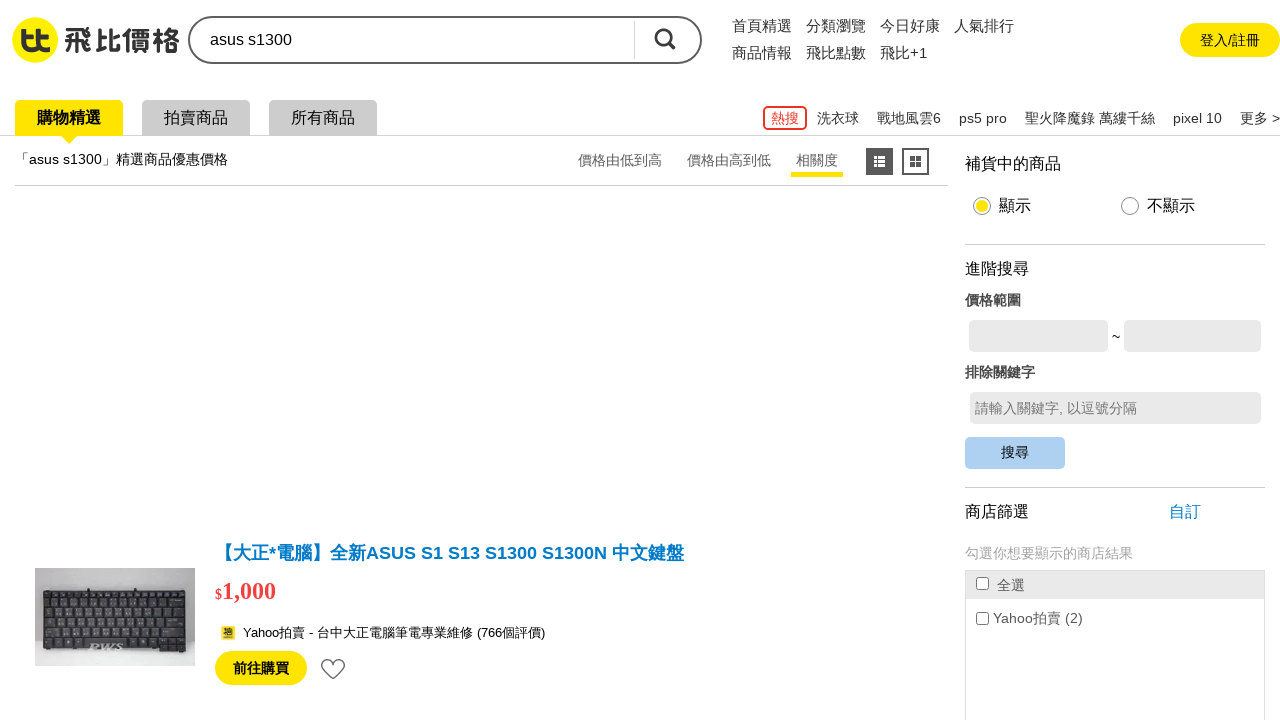

--- FILE ---
content_type: text/html; charset=UTF-8
request_url: https://feebee.com.tw/s/asus%20s1300/
body_size: 58554
content:
<!DOCTYPE html>
<html lang="zh">
<head>
    <meta charset="utf-8">
    <meta http-equiv="content-language" content="zh-tw">
    <meta name="google" content="notranslate">
    <title>Asus S1300的價格推薦- 2026年01月|飛比價格</title>
    <meta name="description" property="og:description" content="Asus S1300價格推薦共2筆。另有asus s13、asus s 13 oled、asus s14。飛比為你即時比價，全台電商網購價格輕鬆找，一秒為你找便宜，快速比對商品價格，讓你花最少，省最多！簡單快速上手，最適合你的比價網站，輕鬆省錢的好幫手！">
    <link rel="canonical" href="https://feebee.com.tw/s/asus%20s1300/">




     <meta property="al:ios:url" content="https://feebee.com.tw/s/asus%20s1300/">
    <meta property="al:ios:app_store_id" content="1030282209" />
    <meta property="al:ios:app_name" content="飛比價格" />
        <link rel="alternate" href="android-app://tw.com.feebee/http/feebee.com.tw/s/asus%20s1300/">
    <meta property="al:android:url" content="https://feebee.com.tw/s/asus%20s1300/">
    <meta property="al:android:package" content="tw.com.feebee">
    <meta property="al:android:app_name" content="飛比價格">
    

    <meta property="fb:app_id" content="278496515626063">
    <meta property="fb:admins" content="1069480143">
    <meta name="apple-itunes-app" content="app-id=1030282209, affiliate-data=pt=117923323&ct=smartbanner">
    <meta id="viewport" name="viewport" content="width=device-width, initial-scale=1.0, minimum-scale=1.0">
    <link rel="shortcut icon" href="https://feebee.com.tw/favicon.ico">
    <link rel="apple-touch-icon" href="https://ssl.feebee.com.tw/apple-touch-icon-180x180.png">
    <meta name="robots" content="index, follow">
    <link rel="manifest" href="/manifest.json">
    <link rel="dns-prefetch" href="//img.feebee.tw">
    <link rel="dns-prefetch" href="//ssl.feebee.com.tw">
    <link rel="dns-prefetch" href="//api.feebee.com.tw">
    <link rel="preconnect" href="//ssl.feebee.com.tw" crossorigin>
    <link rel="preconnect" href="//img.feebee.tw" crossorigin>
    <link rel="preconnect" href="//api.feebee.com.tw" crossorigin>

    
            <link rel="preload" href="//img.feebee.tw/i/WnCg8DnQYtgv3Q98lbHnQY1DF1c6xlWn7rVCtBvEIsw/200/[base64].webp" as="image" fetchpriority="high">
    


        <meta name="theme-color" content="#fff">

<style>
:root{--content-width:1280px;--flag-bg-color:#fff100;--flag-fg-color:#f7e31b;--flag-bg-width:32px;--flag-fg-width:28px;--grid-title-hover:#6f6f6f;--grid-img-width:150px;--grid-divider:solid 1px #dcdcdc;--grid-product-width:206px;--grid-product-recommend-width:320px;--price-color:#ef4141;--product-title-color:#1f1f1f;--product-shop-color:#7f7f7f;--product-buy-btn-width:60px;--d4-hover-color:#dcdcdc;--theme-feebee:#ffe400;--theme-d4:#5c5c5c;--theme-d4-bg:#fff;--theme-mobile:#0090d4;--theme-mobile-bg:#d4e1ee;--theme-home:#bdc423;--theme-home-bg:#edeed4;--theme-camera:#55728d;--theme-camera-bg:#aac1d7;--theme-tablet:#00bbb5;--theme-tablet-bg:#cbefee}.pure-form select{height:2.5em!important}body,html{font-family:Microsoft JhengHei,calibri,arial,helvetica,monospace,clean,sans-serif!important}body,html{font-size:16px}body{min-width:1280px;min-width:var(--content-width);position:relative}ins{-webkit-text-decoration:none;text-decoration:none}.index_bg{background:#f3f3f3}img{object-fit:contain}img.imgd4{display:block;overflow:hidden;position:relative}img.imgd4:after{background:url(//ssl.feebee.com.tw/img_cantpic.png) no-repeat;background-size:contain;content:"";display:block;height:100%;left:0;position:absolute;top:0;width:100%}a{color:#007bc7;-webkit-text-decoration:none;text-decoration:none}.link_ghost{color:#0e0e0e}a:hover{-webkit-text-decoration:underline;text-decoration:underline}.clearfix:after{clear:both;content:"";display:table;line-height:0}.vertical_middle:before{content:"";display:inline-block;height:100%;vertical-align:middle}.hide{display:none!important}.xlarge{font-size:24px}.large{font-size:18px}.normal{font-size:16px}.small{font-size:14px}.xsmall{font-size:12px}.ellipsis{display:inline-block;overflow:hidden;text-overflow:ellipsis;white-space:nowrap}.container_layout_center{box-sizing:border-box;margin:0 auto 20px;width:1280px;width:var(--content-width)}.container_layout_sidebar{box-sizing:border-box;padding:0 10px;width:220px}.container_title{margin-top:12px;position:relative}.container_title:before{background:#ffe400;background:var(--theme-feebee);border-radius:50%;content:"";height:54px;left:0;position:absolute;top:0;width:54px;z-index:-1}.theme_container_title_mobile:before{background:#0090d4;background:var(--theme-mobile)}.theme_container_title_home:before{background:#bdc423;background:var(--theme-home)}.theme_container_title_tablet:before{background:#00bbb5;background:var(--theme-tablet)}.theme_container_title_camera:before{background:#55728d;background:var(--theme-camera)}.container_layout_main{box-sizing:border-box;width:1060px;width:calc(var(--content-width) - 220px)}#channel_container .container_layout_main>div.pure-g,#channel_container .container_layout_main>div>ul{justify-content:center}.sub_title{font-size:32px;font-weight:700;letter-spacing:-.1em}.discount,.price{color:#ef4141;color:var(--price-color);font-weight:700;vertical-align:middle;word-break:break-all}#grid_view .price:before,#grid_view .price_range:before,#list_view .price:before,#list_view .price_range:before,#product_info .price:before,#product_info .price_range:before,#product_list .price:before,#search_result_side_promote .price:before,.mod_channel_rank_layout .price:before,.mod_channel_rank_layout .price_range:before,.mod_grid_layout li .price:before,.mod_grid_layout li .price_range:before,.mod_promotion_list li .price:before,.mod_promotion_list li .price_range:before{content:"$";font-size:.875em;font-size:14px}.fav_add{display:inline-block;height:16px;position:relative;width:16px}.fav_add:before{height:4px;left:0;margin-top:-2px;top:50%;width:100%}.fav_add:after,.fav_add:before{background:#ffe400;background:var(--theme-feebee);content:"";position:absolute}.fav_add:after{height:100%;left:50%;margin-left:-2px;top:0;width:4px}.btn_comparison{border:2px solid #6b6b6b;border-radius:5px;color:#5f5f5f;font-size:14px;font-weight:700;padding:10px}.btn_comparison:hover{background-color:#f0f0f0}.btn_buy{background:#ffe400;background:var(--theme-feebee);border-radius:20px;color:#000;font-size:14px;padding:10px 22px}.btn_buy:hover,.btn_comparison:hover{-webkit-text-decoration:none;text-decoration:none}.btn_fav_add,.btn_fav_rm{color:#000;margin-left:8px}.btn_fav_add *,.btn_fav_rm *{vertical-align:bottom}.countdown_time{background:url(//ssl.feebee.com.tw/icon_countdowntime.png) no-repeat 0;color:#cf2424;display:inline-block;font-weight:700;height:25px;line-height:1.4;margin:auto 0;padding-left:28px}.fb-like{height:20px}.promote_text{color:#ef4141;width:100%}.stockout{margin:0 auto;position:relative}.stockout:after{background:rgba(0,0,0,.5);bottom:0;box-sizing:border-box;color:#fff;content:"補貨中";left:0;letter-spacing:2px;position:absolute;text-align:center;width:100%}.stockout[data-height=large]:after{font-size:16px;height:32px;padding-top:calc(16px - .5em)}.stockout[data-height=small]:after{font-size:13px;height:24px;padding-top:calc(12px - .5em)}.stockout[data-width="160"]{width:160px}.stockout[data-width="150"]{width:150px}.stockout[data-width="80"]{width:80px}.v_h_centering{bottom:0;left:0;margin:auto;position:absolute;right:0;top:0}.nav__container{background:#fff}.nav{display:flex;justify-content:space-between;margin:16px auto;width:1280px;width:var(--content-width)}.nav__container{align-items:center;display:flex}.nav__logo{margin-right:20px;position:relative;top:2px}.nav__list,.nav__list__item{display:inline-block}.nav__list__link{color:#2f2f2f;font-size:16px;margin-right:24px}.nav__list__link.active,.nav__list__link:hover{border-bottom:4px solid #ffe400;padding-bottom:4px;-webkit-text-decoration:none;text-decoration:none}.nav__btn{align-items:center;background-color:#f6f6f6;border:none;border-radius:50px;box-sizing:border-box;color:#2f2f2f;display:flex;font-size:14px;height:40px;justify-content:center;margin-right:2px;padding:0 16px 0 21px}.nav__btn:hover{background-color:#ececec;-webkit-text-decoration:none;text-decoration:none}.nav__btn:before{background-color:#fff;background-image:url("data:image/svg+xml;charset=utf-8,%3Csvg viewBox='0 0 100 100' xmlns='http://www.w3.org/2000/svg'%3E%3Cg fill='%2339393a'%3E%3Cpath d='M86.5 95.51H13.7c-4.97 0-9.02-4.04-9.02-9.02V13.7c0-4.97 4.04-9.02 9.02-9.02h72.8c4.97 0 9.02 4.04 9.02 9.02v72.8c-.01 4.97-4.05 9.01-9.02 9.01zM15.26 84.93h69.67V15.26H15.26z'/%3E%3Cpath d='M75.84 44.73H55.46V24.35H44.73v20.38H24.35v10.73h20.38v20.38h10.73V55.46h20.38z'/%3E%3C/g%3E%3C/svg%3E");background-repeat:no-repeat;content:"";display:inline-block;height:16px;left:-5px;position:relative;width:16px}.nav__login{align-items:center;border-radius:50px;box-sizing:border-box;display:flex;height:40px;justify-content:center;padding:0 16px;width:160px}.nav__login:hover{background:#ececec}.nav__login__link{color:#2f2f2f;font-size:15px}.nav__login__link:hover{-webkit-text-decoration:none;text-decoration:none}.user-login__container{position:relative}.user-login{align-items:center;background:#f0f0f0;border-radius:50px;cursor:pointer;display:flex;font-size:13px;padding:7px}.user-login:hover{background:#d7d7d7}.user-login:after{border-left:5px solid transparent;border-right:5px solid transparent;border-top:5px solid #a1a1a1;content:"";height:0;width:0}.user-login .user-login__avatar{border-radius:50%;cursor:pointer;display:inline-block;height:28px;overflow:hidden;text-align:center;width:28px}.user-login .user-login__avatar .user-login__avatar--img{height:100%;object-fit:cover;width:100%}.user-login .user-login__avatar .user-login__avatar--text{background:#1aa5ff;color:#fff;display:block;font-size:20px;font-weight:700;height:100%;line-height:28px;text-align:center;width:100%}.user-login .user-login__text{display:inline-block;line-height:1.5;margin:0 6px;overflow:hidden;text-overflow:ellipsis;white-space:nowrap;width:90px}.user__dropdown{background-color:#fff;border:1px solid silver;border-radius:12px;box-shadow:0 9px 9px 0 rgba(51,51,102,.5);box-sizing:border-box;cursor:pointer;padding:6px;position:absolute;right:5px;width:260px;z-index:99}.user__dropdown .user__dropdown--info--link:hover{-webkit-text-decoration:none;text-decoration:none}.user__dropdown .user__dropdown--info{align-items:center;border-radius:8px;color:#000;display:flex}.user__dropdown .user__dropdown--info:hover{background:#f0f0f0}.user__dropdown .user__dropdown--avatar,.user__dropdown .user__dropdown--avatar-text{border-radius:50%;display:inline-block;height:52px;margin:6px 8px;overflow:hidden;width:52px}.user__dropdown .user__dropdown--avatar-text{background:#1aa5ff;color:#fff;font-size:30px;font-weight:700;line-height:52px;text-align:center}.user__dropdown .user__dropdown--resume{display:inline-block;line-height:1.5;width:160px}.user__dropdown .user__dropdown-account{align-items:center;display:flex;margin-bottom:5px}.user__dropdown .user__dropdown-account-icon{height:18px;margin-right:5px;width:18px}.user__dropdown .user__dropdown--coin{align-items:baseline;display:flex;justify-content:space-between;position:relative}.user__dropdown .user__dropdown--coin:after{content:">";position:absolute;right:0;top:2px}.user__dropdown .user__dropdown--coin-num:before{background-image:url("data:image/svg+xml;charset=utf-8,%3Csvg viewBox='0 0 85 85' xmlns='http://www.w3.org/2000/svg'%3E%3Cpath d='M51.6 28.7c-1.6-1.1-4-1.7-7.3-1.7h-4.7c-.4 0-.6.2-.6.5V42c0 .4.2.6.6.6h5.1c6.2 0 9.3-2.8 9.3-8.3 0-2.7-.8-4.5-2.4-5.6z' fill='%23f5d120'/%3E%3Cpath d='M42.6 1.1C19.7 1.1 1.2 19.7 1.2 42.5c0 22.9 18.5 41.4 41.4 41.4S84 65.4 84 42.5C84 19.7 65.5 1.1 42.6 1.1zm22.3 41.4c-1.2 2.4-2.7 4.3-4.7 5.8s-4.2 2.6-6.7 3.3-5.2 1.1-8.1 1.1h-5.7c-.4 0-.6.2-.6.6v13.1c0 1.1-.4 2.1-1.2 2.9s-1.8 1.2-3 1.2h-4.6c-1.1 0-2.1-.4-2.9-1.2s-1.2-1.8-1.2-2.9V20.9c0-1.1.4-2.1 1.2-2.9s1.8-1.2 2.9-1.2H45c3.1 0 5.9.3 8.4.9s4.8 1.5 6.8 2.9c2 1.3 3.6 3.1 4.7 5.5 1.1 2.3 1.7 5.1 1.7 8.3 0 3-.6 5.7-1.7 8.1z' fill='%23f5d120'/%3E%3Cpath d='M60.2 20.5c-2-1.3-4.3-2.3-6.8-2.9s-5.3-.9-8.4-.9H30.3c-1.1 0-2.1.4-2.9 1.2s-1.2 1.8-1.2 2.9v45.4c0 1.1.4 2.1 1.2 2.9s1.8 1.2 2.9 1.2h4.6c1.2 0 2.2-.4 3-1.2s1.2-1.8 1.2-2.9v-13c0-.4.2-.6.6-.6h5.7c2.9 0 5.6-.4 8.1-1.1s4.8-1.8 6.7-3.3c2-1.5 3.5-3.4 4.7-5.8s1.7-5.1 1.7-8.3-.6-6-1.7-8.3c-1.1-2.1-2.7-4-4.7-5.3zm-15.5 22h-5.1c-.4 0-.6-.2-.6-.6V27.5c0-.3.2-.5.6-.5h4.7c3.2 0 5.7.6 7.3 1.7s2.4 3 2.4 5.6c0 5.5-3.1 8.2-9.3 8.2z' fill='%23fff'/%3E%3C/svg%3E");content:" ";display:inline-block;height:18px;margin-right:3px;position:relative;top:2px;width:18px}.user__dropdown .user__dropdown--coin-text{color:#007bc7;font-size:14px;padding-right:15px}.user__dropdown .user__dropdown--coin-text:hover{-webkit-text-decoration:underline;text-decoration:underline}.user__dropdown .user__dropdown--line{border:0;border-top:1px solid #dbdbdb;display:block;height:1px;margin:6px 0;padding:0}.user__dropdown .user__dropdown--link{border-radius:8px;color:#000;display:block;line-height:28px;padding:6px 6px 6px 24px}.user__dropdown .user__dropdown--link:hover{background:#f0f0f0;-webkit-text-decoration:none;text-decoration:none}.user__dropdown .collection-text{position:relative}.user__dropdown .collection-text:after{background-color:#1aa5ff;border-radius:50%;box-sizing:border-box;color:#fff;content:attr(collection-count);display:inline-block;font-size:12px;height:22px;left:8px;line-height:22px;position:relative;text-align:center;top:-2px;width:22px}.user__dropdown .user__dropdown-invite{box-sizing:border-box;display:block;padding:6px 24px}.user__dropdown .user__dropdown-invite-info{align-items:center;display:flex;justify-content:center;margin-bottom:5px}.user__dropdown .user__dropdown-invite-intro{align-items:center;display:flex;height:32px;justify-content:center}.user__dropdown .user__dropdown-invite-intro:hover .user__dropdown-invite-content{opacity:1;z-index:1}.user__dropdown .user__dropdown-invite-content{background-color:hsla(0,0%,7%,.9);border-radius:10px;bottom:45%;box-shadow:0 3px 3px 0 rgba(0,0,0,.3);box-sizing:border-box;color:#fff;font-size:13px;font-weight:400;left:0;line-height:1.8;margin:0 auto;opacity:0;padding:8px;position:absolute;right:0;transition:all .18s ease-in-out 0s;width:85%;z-index:-1}.user__dropdown .user__dropdown-invite-content:after{border-color:hsla(0,0%,7%,.902) transparent transparent;border-style:solid;border-width:6px 9px 0;bottom:-6px;content:"";height:0;left:20%;position:absolute;width:0}.user__dropdown .user__dropdown-invite-icon{background-image:url("data:image/svg+xml;charset=utf-8,%3Csvg xmlns='http://www.w3.org/2000/svg' viewBox='0 0 20 20' fill='%2397968b'%3E%3Cpath d='M10 .4C4.697.4.399 4.698.399 10A9.6 9.6 0 0 0 10 19.601c5.301 0 9.6-4.298 9.6-9.601S15.301.4 10 .4zm.896 3.466c.936 0 1.211.543 1.211 1.164 0 .775-.62 1.492-1.679 1.492-.886 0-1.308-.445-1.282-1.182 0-.621.519-1.474 1.75-1.474zM8.498 15.75c-.64 0-1.107-.389-.66-2.094l.733-3.025c.127-.484.148-.678 0-.678-.191 0-1.022.334-1.512.664l-.319-.523c1.555-1.299 3.343-2.061 4.108-2.061.64 0 .746.756.427 1.92l-.84 3.18c-.149.562-.085.756.064.756.192 0 .82-.232 1.438-.719l.362.486c-1.513 1.512-3.162 2.094-3.801 2.094z'/%3E%3C/svg%3E");display:inline-block;height:14px;margin-left:4px;width:14px}.user__dropdown .user__dropdown-invite-code{color:#3f3f3f;display:inline-block;font-family:Arial;font-size:12px;font-weight:700;margin:0 auto}.user__dropdown .user__dropdown-invite-copy-btn{background-color:transparent;border:none;color:#007bc7;font-size:14px;margin:0 0 0 auto;padding:0;width:36px}.user__dropdown .user__dropdown-invite-copy-btn:disabled{color:#ccc;font-size:12px}.user__dropdown .user__dropdown-invite-link{align-items:center;background-color:#d4ebf9;border-radius:8px;display:flex;font-size:14px;height:32px;justify-content:center}.mod_carousel .mod_carousel_arrow_l[data-state=hide],.mod_carousel .mod_carousel_arrow_r[data-state=hide]{display:none}.mod_carousel{min-height:336px;position:relative}.mod_carousel .mod_carousel_dot{background:#a1a1a1;border-radius:10px;cursor:pointer;display:inline-block;height:10px;margin:10px 3px;width:10px}.mod_carousel .mod_carousel_dot[data-state=focus]{background:#4fb0df}.mod_carousel .mod_carousel_arrow_l{background-image:url(//ssl.feebee.com.tw/bg_arrow_left_1x.png?1111);left:0}.mod_carousel .mod_carousel_arrow_l,.mod_carousel .mod_carousel_arrow_r{background-color:#ffe400;background-color:var(--theme-feebee);background-position:50%;background-repeat:no-repeat;background-size:19px 33px;bottom:0;cursor:pointer;height:62px;margin:auto;opacity:.8;position:absolute;top:0;width:26px;z-index:1}.mod_carousel .mod_carousel_arrow_r{background-image:url(//ssl.feebee.com.tw/bg_arrow_right_1x.png?1111);right:0}.mod_carousel .mod_carousel_arrow_l:hover,.mod_carousel .mod_carousel_arrow_r:hover{opacity:1}@media (-webkit-min-device-pixel-ratio:1.25),(-webkit-min-device-pixel-ratio:1.3),(-webkit-min-device-pixel-ratio:1.5),(-webkit-min-device-pixel-ratio:2),(min-resolution:120dpi),(min-resolution:124.8dpi),(min-resolution:144dpi),(min-resolution:192dpi){.mod_carousel .mod_carousel_arrow_l{background-image:url(//ssl.feebee.com.tw/bg_arrow_left_2x.png?1111);background-size:19px 33px}.mod_carousel .mod_carousel_arrow_r{background-image:url(//ssl.feebee.com.tw/bg_arrow_right_2x.png?1111);background-size:19px 33px}}.mod_carousel_container{overflow:hidden}.mod_carousel_container ol{box-sizing:border-box;left:0;padding-left:1px;position:relative;top:0;transition:left 1s;width:2400px}.category-breadcrumb{background-color:transparent;box-sizing:border-box;padding:10px 0 10px 10px}#search_result .category-breadcrumb{font-size:12px;margin:32px 0 4px;padding:0}.category-breadcrumb__item{display:inline}.category-breadcrumb__item:not(:first-child):before{content:"›";margin:0 3px}.category-breadcrumb__item:last-child a{color:#000}.category-breadcrumb__link{font-size:12px}.category-breadcrumb--homepage{margin:0 auto;max-width:1208px;width:100%}body#search .category-breadcrumb{background-color:#fff;font-size:12px;margin-top:8px;padding:16px}#page-compare .category-breadcrumb{font-size:12px;margin:0 auto;padding-bottom:14px;padding-top:14px;width:1280px;width:var(--content-width)}@media (max-width:1024px){.category-breadcrumb--homepage{display:none}.category-breadcrumb{background-color:#fff;line-height:1.3em;padding:14px 10px 0}#compare .category-breadcrumb{font-size:12px;margin-bottom:16px;margin-top:-2px;padding-left:0;padding-top:0}.category-breadcrumb__item{display:inline-block;padding-right:10px;position:relative}.category-breadcrumb__item:first-child,.category-breadcrumb__item:first-child:after{display:none}#compare .category-breadcrumb__item:first-child,#compare .category-breadcrumb__item:first-child:after{display:inline-block}.category-breadcrumb__item:not(:first-child):before{content:"";margin:0}.category-breadcrumb__item:after{content:"›";position:absolute;right:0;top:0}.category-breadcrumb__item:last-child{display:none}.query-by-search .category-breadcrumb__item:last-child{display:inline-block}.category-breadcrumb__link{color:#000;display:block}#compare .category-breadcrumb__item:last-child{display:inline;line-height:1.6}#compare .category-breadcrumb__item:last-child:after{content:"";position:absolute;right:0;top:0}#compare .category-breadcrumb__link{color:#007bc7;display:block}}.adult-tips{background-color:hsla(0,0%,100%,.9);height:100%;left:0;position:fixed;top:0;width:100%;z-index:1000}.adult-tips__container{background-color:#fff;border-radius:40px;bottom:0;box-shadow:1px 2px 15px 0;box-sizing:border-box;display:flex;flex-direction:column;height:210px;justify-content:center;left:0;margin:auto;max-width:380px;padding:0 5px;position:absolute;right:0;top:0;width:90%}.adult-tips__info{margin-bottom:20px;text-align:center}.adult-tips__info-title{font-size:22px;font-weight:700;margin-bottom:10px}.adult-tips__info-desc{font-size:16px}.adult-tips__button{display:flex;justify-content:space-evenly;padding:0 25px}.adult-tips__button-over-18,.adult-tips__button-under-18{background-color:#009eff;border:none;border-radius:10px;box-sizing:border-box;color:#fff;font-size:16px;padding:10px 16px}@media (max-width:425px){.adult-tips__button{padding:0}}.mod_breadcrumb_arrow:first-child{color:#007bc7;cursor:pointer}.mod_breadcrumb li{display:inline}.mod_breadcrumb li a{display:inline-block}.mod_breadcrumb .mod_breadcrumb_arrow:after{color:#000;content:"\003E";margin:0 4px 0 2px}:root{--rank-top-width:220px}.mod_channel_rank_layout{background:#fff;border:1px solid #dcdcdc;border:var(--grid-divider);width:660px;width:calc(var(--rank-top-width)*3)}.mod_channel_rank_layout li{position:relative}.mod_channel_rank_layout .mod_channel_rank_layout_more:hover,.mod_channel_rank_layout a:hover{background:#dfedfa;color:#6f6f6f;color:var(--grid-title-hover)}.mod_channel_rank_layout .mod_channel_rank_layout_more:hover{cursor:pointer}.mod_channel_rank_layout .price{width:100%}.mod_channel_rank_layout .mod_channel_rank_layout_top{width:220px;width:var(--rank-top-width)}.mod_channel_rank_layout .mod_channel_rank_layout_top a{display:inline-block;height:100%;padding:8px 0 15px;width:100%}.mod_channel_rank_layout .mod_channel_rank_layout_top h4{font-weight:700;height:2.8em;line-height:1.4em;overflow:hidden}.mod_channel_rank_layout .mod_channel_rank_layout_top img{display:block;height:150px;margin:20px auto;width:150px}.mod_channel_rank_layout .mod_channel_rank_layout_1:after,.mod_channel_rank_layout .mod_channel_rank_layout_2:after{border-right:1px solid #dcdcdc;border-right:var(--grid-divider);content:"";height:100%;position:absolute;right:0;top:0;width:0}.mod_channel_rank_layout .mod_channel_rank_layout_change_extent{width:42px}.mod_channel_rank_layout .mod_channel_rank_{background-image:url(//ssl.feebee.com.tw/bg_channel_unchanged_1x.png);background-position:50%;background-repeat:no-repeat;background-size:30px 30px}.mod_channel_rank_layout .mod_channel_rank_up{background-image:url(//ssl.feebee.com.tw/bg_channel_up_1x.png);background-position:50%;background-repeat:no-repeat;background-size:30px 30px}.mod_channel_rank_layout .mod_channel_rank_down{background-image:url(//ssl.feebee.com.tw/bg_channel_down_1x.png);background-position:50%;background-repeat:no-repeat;background-size:30px 30px}.mod_channel_rank_layout .mod_channel_rank_new{background-image:url(//ssl.feebee.com.tw/bg_channel_new_1x.png);background-position:50%;background-repeat:no-repeat;background-size:30px 30px}@media (-webkit-min-device-pixel-ratio:1.25),(-webkit-min-device-pixel-ratio:1.3),(-webkit-min-device-pixel-ratio:1.5),(-webkit-min-device-pixel-ratio:2),(min-resolution:120dpi),(min-resolution:124.8dpi),(min-resolution:144dpi),(min-resolution:192dpi){.mod_channel_rank_layout .mod_channel_rank_{background-image:url(//ssl.feebee.com.tw/bg_channel_unchanged_2x.png);background-position:50%;background-repeat:no-repeat;background-size:30px 30px}.mod_channel_rank_layout .mod_channel_rank_up{background-image:url(//ssl.feebee.com.tw/bg_channel_up_2x.png);background-position:50%;background-repeat:no-repeat;background-size:30px 30px}.mod_channel_rank_layout .mod_channel_rank_down{background-image:url(//ssl.feebee.com.tw/bg_channel_down_2x.png);background-position:50%;background-repeat:no-repeat;background-size:30px 30px}.mod_channel_rank_layout .mod_channel_rank_new{background-image:url(//ssl.feebee.com.tw/bg_channel_new_2x.png);background-position:50%;background-repeat:no-repeat;background-size:30px 30px}}.mod_channel_rank_layout .mod_channel_rank_layout_arrow{background-image:url(//ssl.feebee.com.tw/bg_channel_rank_more_1x.png);background-position:50%;background-repeat:no-repeat;background-size:20px 34px}@media (-webkit-min-device-pixel-ratio:1.25),(-webkit-min-device-pixel-ratio:1.3),(-webkit-min-device-pixel-ratio:1.5),(-webkit-min-device-pixel-ratio:2),(min-resolution:120dpi),(min-resolution:124.8dpi),(min-resolution:144dpi),(min-resolution:192dpi){.mod_channel_rank_layout .mod_channel_rank_layout_arrow{background-image:url(//ssl.feebee.com.tw/bg_channel_rank_more_2x.png);background-position:50%;background-repeat:no-repeat;background-size:20px 34px}}.mod_channel_rank_layout .mod_channel_rank_layout_top .mod_channel_rank_layout_info{width:160px}.mod_channel_rank_layout #mod_channel_rank_champion{background-image:url(//ssl.feebee.com.tw/bg_channel_crown_1x.png);background-repeat:no-repeat;background-size:30px 30px;height:30px;position:absolute;right:8px;top:8px;width:30px}@media (-webkit-min-device-pixel-ratio:1.25),(-webkit-min-device-pixel-ratio:1.3),(-webkit-min-device-pixel-ratio:1.5),(-webkit-min-device-pixel-ratio:2),(min-resolution:120dpi),(min-resolution:124.8dpi),(min-resolution:144dpi),(min-resolution:192dpi){.mod_channel_rank_layout #mod_channel_rank_champion{background-image:url(//ssl.feebee.com.tw/bg_channel_crown_2x.png);background-size:30px 30px}}.mod_channel_rank_layout .mod_channel_rank_flag{box-sizing:border-box;color:#fff;height:28px;height:var(--flag-fg-width);left:0;padding-top:4px;position:absolute;text-align:center;top:0;width:28px;width:var(--flag-fg-width);z-index:0}.mod_channel_rank_layout .mod_channel_rank_flag:after{border-bottom:28px solid transparent;border-bottom:var(--flag-fg-width) solid transparent;border-left:28px solid #f7e31b;border-left:solid var(--flag-fg-width) var(--flag-fg-color);border-right:28px solid transparent;border-right:var(--flag-fg-width) solid transparent;border-top:28px solid #f7e31b;border-top:solid var(--flag-fg-width) var(--flag-fg-color);content:"";left:0;position:absolute;top:0;z-index:-1}.theme_mobile_flag .mod_channel_rank_flag:after{border-left:28px solid #0090d4;border-left:solid var(--flag-fg-width) var(--theme-mobile);border-top:28px solid #0090d4;border-top:solid var(--flag-fg-width) var(--theme-mobile)}.theme_home_flag .mod_channel_rank_flag:after{border-left:28px solid #bdc423;border-left:solid var(--flag-fg-width) var(--theme-home);border-top:28px solid #bdc423;border-top:solid var(--flag-fg-width) var(--theme-home)}.theme_camera_flag .mod_channel_rank_flag:after{border-left:28px solid #55728d;border-left:solid var(--flag-fg-width) var(--theme-camera);border-top:28px solid #55728d;border-top:solid var(--flag-fg-width) var(--theme-camera)}.theme_tablet_flag .mod_channel_rank_flag:after{border-left:28px solid #00bbb5;border-left:solid var(--flag-fg-width) var(--theme-tablet);border-top:28px solid #00bbb5;border-top:solid var(--flag-fg-width) var(--theme-tablet)}.mod_channel_rank_layout .mod_channel_rank_layout_list:after,.mod_channel_rank_layout .mod_channel_rank_layout_more:after{border-top:1px solid #dcdcdc;border-top:var(--grid-divider);content:"";height:0;left:0;position:absolute;top:0;width:100%}.mod_channel_rank_layout .mod_channel_rank_layout_list a{box-sizing:border-box;padding:2px 0 2px 5px;width:100%}.mod_channel_rank_layout .mod_channel_rank_layout_list a:hover h4{-webkit-text-decoration:underline;text-decoration:underline}.mod_channel_rank_layout .mod_channel_rank_layout_list .mod_channel_rank_layout_order{text-align:center;width:42px}.mod_channel_rank_layout .mod_channel_rank_layout_list img{display:block;height:92px;width:92px}.mod_channel_rank_layout .mod_channel_rank_layout_list .mod_channel_rank_layout_info{box-sizing:border-box;max-width:435px;max-width:calc(var(--rank-top-width)*3 - 225px);padding-left:12px;width:435px;width:calc(var(--rank-top-width)*3 - 225px)}.mod_channel_rank_layout .mod_channel_rank_layout_list .mod_channel_rank_layout_arrow{width:42px}.mod_channel_rank_layout .mod_channel_rank_layout_list h4{font-weight:700;line-height:1.3;margin-bottom:12px;width:100%}.mod_channel_rank_layout .mod_channel_rank_layout_more{display:block;height:36px;position:relative;text-align:center}.mod_grid_layout li{box-sizing:border-box;position:relative}.mod_grid_layout li a{box-sizing:border-box;display:inline-block;height:100%;position:relative;width:100%;word-break:break-word;z-index:1}.mod_grid_layout li a:hover{-webkit-text-decoration:none;text-decoration:none}.mod_grid_layout li a:hover h4{color:#6f6f6f;color:var(--grid-title-hover);-webkit-text-decoration:underline;text-decoration:underline}.mod_grid_layout li .mod_grid_layout_promote_text{color:#c00;width:100%}.mod_grid_layout li .mod_grid_layout_info{align-content:space-between;box-sizing:border-box;display:inline-flex;flex-wrap:wrap;width:100%}.mod_grid_layout li .mod_grid_layout_info .mod_grid_layout_container,.mod_grid_layout li .mod_grid_layout_info .mod_grid_layout_container_bottom{width:100%}.mod_grid_layout li img{display:block;margin:0 auto;position:relative}.mod_grid_layout li .img_container .other:before{border-top-color:#1c83a6}.mod_grid_layout li h4{color:#1f1f1f;color:var(--product-title-color);font-weight:700;height:2.8em;line-height:1.4;overflow:hidden}.mod_grid_layout li .mod_grid_layout_buy{background:#ef4141;background:var(--price-color);border-radius:3px;box-sizing:border-box;color:#fff;display:inline-block;font-weight:400;padding:8px 12px}.mod_grid_layout li .mod_grid_layout_shop,.mod_grid_layout li .product_info{color:#7f7f7f;color:var(--product-shop-color)}:root{--grid-border-width:3px;--grid-price-comparison-width:calc(242px + var(--grid-border-width)*2)}.mod_price_comparison .mod_price_comparison_list{padding:3px;width:248px;width:var(--grid-price-comparison-width)}.mod_price_comparison .mod_price_comparison_list a{height:auto}.mod_price_comparison .mod_price_comparison_product{background:#fff;border-style:solid;border-width:3px;border-width:var(--grid-border-width)}.mod_price_comparison .mod_price_comparison_list img{height:150px;margin-top:13px;margin-top:calc(10px + var(--grid-border-width));width:150px}.mod_price_comparison .mod_price_comparison_list .mod_price_comparison_container{width:100%}.mod_price_comparison .mod_price_comparison_list h4{margin:10px 11px;margin:10px calc(8px + var(--grid-border-width))}.mod_price_comparison .mod_price_comparison_list .mod_price_comparison_container_bottom{border-top:1px solid;padding:10px 11px 0;padding:10px calc(8px + var(--grid-border-width)) 0 calc(8px + var(--grid-border-width))}.mod_price_comparison .mod_price_comparison_list ol{counter-reset:li}.mod_price_comparison .mod_price_comparison_list a:hover .mod_grid_layout_shop{-webkit-text-decoration:underline;text-decoration:underline}.mod_price_comparison .mod_price_comparison_list .mod_grid_layout_shop{line-height:1.3;vertical-align:middle}.mod_price_comparison .mod_price_comparison_list .price{line-height:1.3;text-align:right}.mod_price_comparison .mod_price_comparison_list .mod_price_comparison_items{counter-increment:products;margin-bottom:10px;padding-left:1.5em}.mod_price_comparison .mod_price_comparison_list .mod_price_comparison_items:before{background:#464646;border-radius:50%;box-sizing:border-box;color:#fff;content:counter(products,decimal);font-size:12px;height:1.4em;left:0;margin-top:-.6em;padding-left:.4em;padding-top:.2em;position:absolute;top:50%;width:1.4em}.mod_price_comparison .mod_price_comparison_list .mod_price_comparison_container_bottom,.mod_price_comparison .mod_price_comparison_product{border-color:#ffe400;border-color:var(--theme-feebee)}.theme_mobile_border .mod_price_comparison_list .mod_price_comparison_container_bottom,.theme_mobile_border .mod_price_comparison_product{border-color:#0090d4;border-color:var(--theme-mobile)}.theme_home_border .mod_price_comparison_list .mod_price_comparison_container_bottom,.theme_home_border .mod_price_comparison_product{border-color:#bdc423;border-color:var(--theme-home)}.theme_camera_border .mod_price_comparison_list .mod_price_comparison_container_bottom,.theme_camera_border .mod_price_comparison_product{border-color:#55728d;border-color:var(--theme-camera)}.theme_tablet_border .mod_price_comparison_list .mod_price_comparison_container_bottom,.theme_tablet_border .mod_price_comparison_product{border-color:#00bbb5;border-color:var(--theme-tablet)}#product_recommend{margin:10px 0;overflow:hidden}#product_recommend .title-carousel{box-sizing:border-box;padding:10px 0}#product_recommend h2{color:#5a5a5a;font-weight:700}#product_recommend .mod_carousel_container{background:#fff;border-radius:8px}.mod_product li:hover .mod_grid_close{display:block}.mod_product li .mod_grid_layout_info h4{margin:12px 0;padding:0 2px}.mod_product li .mod_grid_layout_promote_text{padding:6px 0}.mod_product li .mod_grid_layout_info{height:calc(100% - 150px);height:calc(100% - var(--grid-img-width))}.container_bottom,.container_bottom .price,.container_bottom .shop{width:100%}.mod_product li .mod_grid_layout_info .price,.mod_product li .mod_grid_layout_info .shelves{padding-bottom:12px;width:100%}.mod_product li .mod_grid_layout_info .mod_grid_layout_shop{line-height:1.3em;padding-bottom:2px;width:100%}.mod_product .grid_shadow:before{background:#fff;box-shadow:1px 1px 0 0 rgba(0,0,0,.1);content:"";height:100%;left:0;position:absolute;top:0;width:100%;z-index:-3}.mod_product .mod_grid_divider:after{border-right:1px solid #dcdcdc;border-right:var(--grid-divider);content:"";height:100%;position:absolute;right:0;top:0;width:100%;z-index:0}.mod_product .mod_grid_close{display:none;height:24px;position:absolute;right:12px;top:12px;width:24px;z-index:3}.mod_product .mod_grid_close:hover{cursor:pointer}.mod_product .mod_grid_close:before{color:#000;content:"\2715";display:block;height:24px;text-align:center;width:24px}#product_recommend_carousel{min-height:336px;position:relative}#product_recommend_carousel .mod_carousel_list{height:290px}.mod_carousel_container{background:#fff;box-sizing:border-box;display:flex;font-family:verdana;height:290px;justify-content:flex-start;position:relative;top:35px;width:100%}.mod_carousel{align-content:flex-start;display:flex}.mod_carousel_list{background-color:#fff;border:1px solid #d3d3d3;border-radius:12px;box-shadow:none;margin-right:10px;max-width:180px;position:relative;transform:scale(1);width:142px;z-index:1}.mod_carousel_list:hover{border-color:#ffe400}.mod_carousel_image{border-top-left-radius:12px;border-top-right-radius:12px;display:block;height:140px;margin:0 auto;width:140px}.mod_carousel_ol{background:#fff;box-sizing:border-box;display:flex;font-family:verdana;justify-content:flex-start;margin:0 auto;position:relative;top:35px}.mod_carousel_list a:hover{-webkit-text-decoration:none;text-decoration:none}.mod_carousel_list p{-webkit-box-orient:vertical;-webkit-line-clamp:3;color:#000;display:-webkit-box;font-family:Lato;font-size:15px;height:4em;line-height:20px;margin:10px 0;overflow:hidden;padding:0 10px}.mod_carousel_list .shop{color:#4e4e4e}.mod_carousel_price{color:#ff3535;display:inline-block;font-family:Lato;font-size:20px;line-height:20px;margin-bottom:15px;overflow:hidden}.mod_carousel_price .nt-dollars{font-size:12px;margin-right:3px}.mod_carousel_ol .container_bottom{text-align:center}#product_recommend_carousel .mod_carousel_dots{display:none}.mod_promotion li{width:200px}.mod_promotion li a{padding:10px}.mod_promotion li img{height:150px;width:150px}.mod_promotion li .mod_grid_layout_promote_text{padding:6px 0}.mod_promotion li .mod_grid_layout_info{height:calc(100% - 150px);height:calc(100% - var(--grid-img-width))}.mod_promotion li .mod_grid_layout_info h4{margin-bottom:12px}.mod_promotion li .mod_grid_layout_info .discount,.mod_promotion li .mod_grid_layout_info .price{margin:auto 0;width:65%;width:calc(100% - 60px);width:calc(100% - var(--product-buy-btn-width))}.mod_grid_layout .mod_grid_divider_1:after,.mod_grid_layout .mod_grid_divider_2:after,.mod_grid_layout .mod_grid_divider_3:after,.mod_grid_layout .mod_grid_divider_4:after,.mod_grid_layout .mod_grid_divider_5:after,.mod_grid_layout .mod_grid_divider_6:after,.mod_grid_layout .mod_grid_divider_7:after{content:"";height:100%;position:absolute;right:0;top:0;width:100%;z-index:0}.mod_grid_layout .mod_grid_divider_1:after,.mod_grid_layout .mod_grid_divider_2:after,.mod_grid_layout .mod_grid_divider_3:after{border-bottom:1px solid #dcdcdc;border-bottom:var(--grid-divider);border-right:1px solid #dcdcdc;border-right:var(--grid-divider)}.mod_grid_layout .mod_grid_divider_4:after{border-bottom:1px solid #dcdcdc;border-bottom:var(--grid-divider)}.mod_grid_layout .mod_grid_divider_5:after,.mod_grid_layout .mod_grid_divider_6:after,.mod_grid_layout .mod_grid_divider_7:after{border-right:1px solid #dcdcdc;border-right:var(--grid-divider)}.mod_promotion_large li{width:414px}.mod_promotion_large li img{height:390px;width:390px}.mod_promotion_large li .mod_grid_layout_info{padding:0 10px 14px}.mod_promotion_large li .mod_grid_layout_promote_text{padding:16px 0}.mod_promotion_large li .mod_grid_layout_info h4{margin-bottom:19px}.mod_promotion_large li .mod_grid_layout_info .mod_grid_layout_container_bottom{text-align:right}.mod_promotion_large li .mod_grid_layout_info .mod_grid_layout_container_bottom *{vertical-align:middle}.mod_promotion_large li .discount,.mod_promotion_large li .price{max-width:60%;text-align:left}.mod_promotion_large .mod_grid_divider_right:after{border-right:1px solid #dcdcdc;border-right:var(--grid-divider);content:"";height:100%;position:absolute;right:0;top:0}.mod_promotion_large .mod_grid_divider_left:after{border-left:1px solid #dcdcdc;border-left:var(--grid-divider);content:"";height:100%;left:0;position:absolute;top:0}.mission__type{font-size:15px;margin:16px 0}.mission__list{display:flex;flex-wrap:wrap}.mission__item{border:1px solid #d2d2d2;border-radius:16px;cursor:pointer;display:flex;margin:0 8px 8px 0;width:410px}.mission__item:hover{background-color:#fffdf1}.mission__item-image{height:90px;padding:16px 12px;width:90px}.mission__item-platform{border-radius:6px;box-sizing:border-box;color:#fff;display:inline-block;font-size:12px;margin:8px 0;padding:4px 8px}.mission__item-platform--app{background-color:#ff1689}.mission__item-platform--flybee{background-color:#009394}.mission__item-title{font-size:16px;font-weight:700;margin-bottom:8px}.mission__item-desc,.mission__item-title{overflow:hidden;text-overflow:ellipsis;white-space:nowrap;width:290px}.mission__item-desc{font-size:14px;margin-bottom:12px}.mission__item-point{align-items:center;display:flex;margin-bottom:4px}.mission__item-point-img{height:20px;margin-right:6px;width:20px}.mission__item-reward{font-size:16px}.mission__notice{margin:40px 0 60px;text-align:center}.point-mission-status__header{align-content:center;display:flex}.point-mission-status__title{margin:15px 0}.point-mission-status__notice{color:#5f5f5f;font-size:13px;margin:auto 0 auto auto}.point-mission-status__list{width:100%}.point-mission-status__item{border:2px solid #dbdbdb;display:flex;margin-bottom:10px}.point-mission-status__item-date,.point-mission-status__item-order-id,.point-mission-status__item-phase,.point-mission-status__item-platform,.point-mission-status__item-provider{align-items:center;border-right:1px solid #dbdbdb;display:flex;height:98px;padding:0 16px}.point-mission-status__item-date,.point-mission-status__item-phase,.point-mission-status__item-platform,.point-mission-status__item-provider{justify-content:center}.point-mission-status__item-desc,.point-mission-status__item-order-id{justify-content:flex-start}.point-mission-status__item-platform{width:70px}.point-mission-status__item-provider{line-height:1.2;text-align:center;width:158px}.point-mission-status__item-order-id{line-height:1.2;width:225px}.point-mission-status__item-order-id__value{color:#007bc7;cursor:pointer}.point-mission-status__item-phase{color:#ff006b;font-size:15px;width:80px}.point-mission-status__item-desc{align-self:center;line-height:1.5;padding:0 16px;width:105px}.point-mission-status__item-desc__img{height:18px;margin:0 6px;position:relative;top:3px;width:18px}.modal_open{overflow:hidden}.mod_modal{background:#000\0;background:rgba(0,0,0,.5);height:100%;left:0;overflow-y:auto;position:fixed;top:0;width:100%;z-index:99}.mod_modal .mod_modal_container{background:#fff;border:2px solid silver;border-radius:5px;bottom:0;box-shadow:0 0 5px 2px rgba(51,51,51,.15);height:90%;left:0;margin:auto;max-height:670px;max-width:650px;position:absolute;right:0;top:0;width:650px}.mod_modal .mod_modal_close:hover{cursor:pointer}.mod_modal .mod_modal_close{display:inline-block;position:relative}.mod_modal .mod_modal_close:before{color:#000;content:"\2715";display:block}.point-wallet__header{align-content:center;display:flex}.point-wallet__title{margin:15px 0}.point-wallet__notice{color:#5f5f5f;font-size:13px;margin:auto 0 auto auto}.point-wallet__list{border:2px solid #dbdbdb;width:100%}.point-wallet__field{background-color:#c2eeff;border-bottom:1px solid #dbdbdb;height:36px}.point-wallet__field th:not(:last-child){border-right:1px solid #dbdbdb}.point-wallet__item{height:36px}.point-wallet__item:nth-child(2n){background-color:#fffcda}.point-wallet__item:not(:last-child){border-bottom:1px solid #dbdbdb}.point-wallet__item td:not(:last-child){border-right:1px solid #dbdbdb}.point-wallet__platform,.point-wallet__points,.point-wallet__time{box-sizing:border-box;padding:0 16px;text-align:center;vertical-align:middle;width:200px}.point-wallet__content{box-sizing:border-box;line-height:1.2;padding:8px 16px;text-align:left;vertical-align:middle;word-break:break-all}.mod_promotion_list li{border-left:1px solid #dcdcdc;border-left:var(--grid-divider);width:406px}.mod_promotion_list li a{height:100%;position:relative;width:100%}.mod_promotion_list li a:hover{-webkit-text-decoration:none;text-decoration:none}.mod_promotion_list li a:hover h4{color:#6f6f6f;color:var(--grid-title-hover);-webkit-text-decoration:underline;text-decoration:underline}.mod_promotion_list li img{display:inline-block;height:80px;margin:16px;width:80px}.mod_promotion_list li .mod_promotion_list_info{display:inline-block;width:294px}.mod_promotion_list li h4{color:#1f1f1f;color:var(--product-title-color);font-weight:700;height:2.8em;line-height:1.4em;margin-top:16px;overflow:hidden}.mod_promotion_list .mod_grid_layout_container_bottom span:first-child{text-align:left}.mod_promotion_list .mod_grid_layout_container_bottom span:nth-child(2){text-align:right}.mod_promotion_list .mod_grid_layout_container_bottom span span{vertical-align:middle}.mod_promotion_list li .price{width:90%}.mod_promotion_list li .mod_grid_layout_buy{background:#ef4141;background:var(--price-color);border-radius:3px;box-sizing:border-box;color:#fff;display:inline-block;font-weight:700;padding:8px 12px}.mod_promotion_list .mod_list_divider{border-bottom:1px solid #dcdcdc;border-bottom:var(--grid-divider)}.mod_sidebar{margin-top:24px}.mod_sidebar h3{color:#9b9b9b;margin:0 0 12px 24px}.mod_sidebar ul{padding-bottom:24px}.mod_sidebar li{height:36px}.mod_sidebar li a{box-sizing:border-box;color:#505050;display:inline-block;height:100%;width:100%}.mod_sidebar li a:before{background:#d8d8d8;content:"";display:inline-block;margin-right:14px;width:8px}.mod_sidebar li a.nav_focus{background:#fff;background:var(--theme-d4-bg)}.mod_sidebar li a.nav_focus:before{background:#5c5c5c;background:var(--theme-d4)}.mod_sidebar li a:hover{color:#6f6f6f;color:var(--grid-title-hover)}.mod_table{display:table}.mod_table_cell{display:table-cell;vertical-align:middle}.mod_tag,.mod_tag_ghost{border-radius:5px;color:#1f1f1f;color:var(--product-title-color);display:inline-block;padding:10px;position:relative}.mod_tag:hover,.mod_tag_ghost:hover{-webkit-text-decoration:none;text-decoration:none}.mod_tag_ghost:before{border:2px solid #7d7d7d;border-radius:5px;box-sizing:border-box;content:"";height:100%;left:0;padding:10px;position:absolute;top:0;width:100%;z-index:-1}.mod_tag_ghost.mod_tag_focus{background:#5c5c5c;background:var(--theme-d4);color:#fff}.mod_tag_ghost:hover:before{background:#dcdcdc;background:var(--d4-hover-color)}.mod_tag.mod_tag_focus{background:#5c5c5c;background:var(--theme-d4);color:#fff}
/*!
Pure v0.6.2
Copyright 2013 Yahoo!
Licensed under the BSD License.
https://github.com/yahoo/pure/blob/master/LICENSE.md
*/
/*!
normalize.css v^3.0 | MIT License | git.io/normalize
Copyright (c) Nicolas Gallagher and Jonathan Neal
*/
/*! normalize.css v3.0.3 | MIT License | github.com/necolas/normalize.css */html{-ms-text-size-adjust:100%;-webkit-text-size-adjust:100%}body{margin:0}article,aside,details,figcaption,figure,footer,header,hgroup,main,menu,nav,section,summary{display:block}audio,canvas,progress,video{display:inline-block;vertical-align:baseline}audio:not([controls]){display:none;height:0}[hidden],template{display:none}a{background-color:transparent}a:active,a:hover{outline:0}abbr[title]{border-bottom:1px dotted}b,strong{font-weight:700}dfn{font-style:italic}h1{font-size:2em;margin:.67em 0}mark{background:#ff0;color:#000}small{font-size:80%}sub,sup{font-size:75%;line-height:0;position:relative;vertical-align:baseline}sup{top:-.5em}sub{bottom:-.25em}img{border:0}svg:not(:root){overflow:hidden}figure{margin:1em 40px}hr{box-sizing:content-box;height:0}pre{overflow:auto}code,kbd,pre,samp{font-family:monospace,monospace;font-size:1em}button,input,optgroup,select,textarea{color:inherit;font:inherit;margin:0}button{overflow:visible}button,select{text-transform:none}button,html input[type=button],input[type=reset],input[type=submit]{-webkit-appearance:button;cursor:pointer}button[disabled],html input[disabled]{cursor:default}button::-moz-focus-inner,input::-moz-focus-inner{border:0;padding:0}input{line-height:normal}input[type=checkbox],input[type=radio]{box-sizing:border-box;padding:0}input[type=number]::-webkit-inner-spin-button,input[type=number]::-webkit-outer-spin-button{height:auto}input[type=search]{-webkit-appearance:textfield;box-sizing:content-box}input[type=search]::-webkit-search-cancel-button,input[type=search]::-webkit-search-decoration{-webkit-appearance:none}fieldset{border:1px solid silver;margin:0 2px;padding:.35em .625em .75em}legend{border:0;padding:0}textarea{overflow:auto}optgroup{font-weight:700}td,th{padding:0}.hidden,[hidden]{display:none!important}.pure-img{display:block;height:auto;max-width:100%}.pure-g{-ms-flex-line-pack:start;-webkit-align-content:flex-start;align-content:flex-start;display:flex;flex-flow:row wrap;text-rendering:optimizespeed}@media (-ms-high-contrast:active),(-ms-high-contrast:none){table .pure-g{display:block}}.opera-only :-o-prefocus,.pure-g{word-spacing:-.43em}.pure-u{zoom:1;display:inline-block;*display:inline;letter-spacing:normal;text-rendering:auto;vertical-align:top;word-spacing:normal}.pure-u-1,.pure-u-1-1,.pure-u-1-12,.pure-u-1-2,.pure-u-1-24,.pure-u-1-3,.pure-u-1-4,.pure-u-1-5,.pure-u-1-6,.pure-u-1-8,.pure-u-10-24,.pure-u-11-12,.pure-u-11-24,.pure-u-12-24,.pure-u-13-24,.pure-u-14-24,.pure-u-15-24,.pure-u-16-24,.pure-u-17-24,.pure-u-18-24,.pure-u-19-24,.pure-u-2-24,.pure-u-2-3,.pure-u-2-5,.pure-u-20-24,.pure-u-21-24,.pure-u-22-24,.pure-u-23-24,.pure-u-24-24,.pure-u-3-24,.pure-u-3-4,.pure-u-3-5,.pure-u-3-8,.pure-u-4-24,.pure-u-4-5,.pure-u-5-12,.pure-u-5-24,.pure-u-5-5,.pure-u-5-6,.pure-u-5-8,.pure-u-6-24,.pure-u-7-12,.pure-u-7-24,.pure-u-7-8,.pure-u-8-24,.pure-u-9-24{zoom:1;display:inline-block;*display:inline;letter-spacing:normal;text-rendering:auto;vertical-align:top;word-spacing:normal}.pure-u-1-24{width:4.1667%;*width:4.1357%}.pure-u-1-12,.pure-u-2-24{width:8.3333%;*width:8.3023%}.pure-u-1-8,.pure-u-3-24{width:12.5%;*width:12.469%}.pure-u-1-6,.pure-u-4-24{width:16.6667%;*width:16.6357%}.pure-u-1-5{width:20%;*width:19.969%}.pure-u-5-24{width:20.8333%;*width:20.8023%}.pure-u-1-4,.pure-u-6-24{width:25%;*width:24.969%}.pure-u-7-24{width:29.1667%;*width:29.1357%}.pure-u-1-3,.pure-u-8-24{width:33.3333%;*width:33.3023%}.pure-u-3-8,.pure-u-9-24{width:37.5%;*width:37.469%}.pure-u-2-5{width:40%;*width:39.969%}.pure-u-10-24,.pure-u-5-12{width:41.6667%;*width:41.6357%}.pure-u-11-24{width:45.8333%;*width:45.8023%}.pure-u-1-2,.pure-u-12-24{width:50%;*width:49.969%}.pure-u-13-24{width:54.1667%;*width:54.1357%}.pure-u-14-24,.pure-u-7-12{width:58.3333%;*width:58.3023%}.pure-u-3-5{width:60%;*width:59.969%}.pure-u-15-24,.pure-u-5-8{width:62.5%;*width:62.469%}.pure-u-16-24,.pure-u-2-3{width:66.6667%;*width:66.6357%}.pure-u-17-24{width:70.8333%;*width:70.8023%}.pure-u-18-24,.pure-u-3-4{width:75%;*width:74.969%}.pure-u-19-24{width:79.1667%;*width:79.1357%}.pure-u-4-5{width:80%;*width:79.969%}.pure-u-20-24,.pure-u-5-6{width:83.3333%;*width:83.3023%}.pure-u-21-24,.pure-u-7-8{width:87.5%;*width:87.469%}.pure-u-11-12,.pure-u-22-24{width:91.6667%;*width:91.6357%}.pure-u-23-24{width:95.8333%;*width:95.8023%}.pure-u-1,.pure-u-1-1,.pure-u-24-24,.pure-u-5-5{width:100%}.pure-button{zoom:1;-webkit-user-drag:none;box-sizing:border-box;cursor:pointer;display:inline-block;line-height:normal;text-align:center;-webkit-user-select:none;-moz-user-select:none;-ms-user-select:none;user-select:none;vertical-align:middle;white-space:nowrap}.pure-button::-moz-focus-inner{border:0;padding:0}.pure-button-group{letter-spacing:-.31em;*letter-spacing:normal;text-rendering:optimizespeed;*word-spacing:-.43em}.opera-only :-o-prefocus,.pure-button-group{word-spacing:-.43em}.pure-button-group .pure-button{letter-spacing:normal;text-rendering:auto;vertical-align:top;word-spacing:normal}.pure-button{background-color:#e6e6e6;border:transparent;border-radius:2px;color:#444;color:rgba(0,0,0,.8);font-size:100%;padding:.5em 1em;-webkit-text-decoration:none;text-decoration:none}.pure-button-hover,.pure-button:focus,.pure-button:hover{background-image:-webkit-linear-gradient(transparent,rgba(0,0,0,.05) 40%,rgba(0,0,0,.1));background-image:linear-gradient(transparent,rgba(0,0,0,.05) 40%,rgba(0,0,0,.1));filter:alpha(opacity=90)}.pure-button:focus{outline:0}.pure-button-active,.pure-button:active{border-color:#000\9;box-shadow:inset 0 0 0 1px rgba(0,0,0,.15),inset 0 0 6px rgba(0,0,0,.2)}.pure-button-disabled,.pure-button-disabled:active,.pure-button-disabled:focus,.pure-button-disabled:hover,.pure-button[disabled]{background-image:none;border:none;box-shadow:none;cursor:not-allowed;filter:alpha(opacity=40);opacity:.4;pointer-events:none}.pure-button-hidden{display:none}.pure-button-primary,.pure-button-selected,a.pure-button-primary,a.pure-button-selected{background-color:#0078e7;color:#fff}.pure-button-group .pure-button{border-radius:0;border-right:1px solid #111;border-right:1px solid rgba(0,0,0,.2);margin:0}.pure-button-group .pure-button:first-child{border-bottom-left-radius:2px;border-top-left-radius:2px}.pure-button-group .pure-button:last-child{border-bottom-right-radius:2px;border-right:none;border-top-right-radius:2px}.pure-form input[type=color],.pure-form input[type=date],.pure-form input[type=datetime-local],.pure-form input[type=datetime],.pure-form input[type=email],.pure-form input[type=month],.pure-form input[type=number],.pure-form input[type=password],.pure-form input[type=search],.pure-form input[type=tel],.pure-form input[type=text],.pure-form input[type=time],.pure-form input[type=url],.pure-form input[type=week],.pure-form select,.pure-form textarea{border:1px solid #ccc;border-radius:4px;box-shadow:inset 0 1px 3px #ddd;box-sizing:border-box;display:inline-block;padding:.5em .6em;vertical-align:middle}.pure-form input:not([type]){border:1px solid #ccc;border-radius:4px;box-shadow:inset 0 1px 3px #ddd;box-sizing:border-box;display:inline-block;padding:.5em .6em}.pure-form input[type=color]{padding:.2em .5em}.pure-form input:not([type]):focus,.pure-form input[type=color]:focus,.pure-form input[type=date]:focus,.pure-form input[type=datetime-local]:focus,.pure-form input[type=datetime]:focus,.pure-form input[type=email]:focus,.pure-form input[type=month]:focus,.pure-form input[type=number]:focus,.pure-form input[type=password]:focus,.pure-form input[type=search]:focus,.pure-form input[type=tel]:focus,.pure-form input[type=text]:focus,.pure-form input[type=time]:focus,.pure-form input[type=url]:focus,.pure-form input[type=week]:focus,.pure-form select:focus,.pure-form textarea:focus{border-color:#129fea;outline:0}.pure-form input[type=checkbox]:focus,.pure-form input[type=file]:focus,.pure-form input[type=radio]:focus{outline:thin solid #129fea;outline:1px auto #129fea}.pure-form .pure-checkbox,.pure-form .pure-radio{display:block;margin:.5em 0}.pure-form input:not([type])[disabled],.pure-form input[type=color][disabled],.pure-form input[type=date][disabled],.pure-form input[type=datetime-local][disabled],.pure-form input[type=datetime][disabled],.pure-form input[type=email][disabled],.pure-form input[type=month][disabled],.pure-form input[type=number][disabled],.pure-form input[type=password][disabled],.pure-form input[type=search][disabled],.pure-form input[type=tel][disabled],.pure-form input[type=text][disabled],.pure-form input[type=time][disabled],.pure-form input[type=url][disabled],.pure-form input[type=week][disabled],.pure-form select[disabled],.pure-form textarea[disabled]{background-color:#eaeded;color:#cad2d3;cursor:not-allowed}.pure-form input[readonly],.pure-form select[readonly],.pure-form textarea[readonly]{background-color:#eee;border-color:#ccc;color:#777}.pure-form input:focus:invalid,.pure-form select:focus:invalid,.pure-form textarea:focus:invalid{border-color:#e9322d;color:#b94a48}.pure-form input[type=checkbox]:focus:invalid:focus,.pure-form input[type=file]:focus:invalid:focus,.pure-form input[type=radio]:focus:invalid:focus{outline-color:#e9322d}.pure-form select{background-color:#fff;border:1px solid #ccc;height:2.25em}.pure-form select[multiple]{height:auto}.pure-form label{margin:.5em 0 .2em}.pure-form fieldset{border:0;margin:0;padding:.35em 0 .75em}.pure-form legend{border-bottom:1px solid #e5e5e5;color:#333;display:block;margin-bottom:.3em;padding:.3em 0;width:100%}.pure-form-stacked input:not([type]),.pure-form-stacked input[type=color],.pure-form-stacked input[type=date],.pure-form-stacked input[type=datetime-local],.pure-form-stacked input[type=datetime],.pure-form-stacked input[type=email],.pure-form-stacked input[type=file],.pure-form-stacked input[type=month],.pure-form-stacked input[type=number],.pure-form-stacked input[type=password],.pure-form-stacked input[type=search],.pure-form-stacked input[type=tel],.pure-form-stacked input[type=text],.pure-form-stacked input[type=time],.pure-form-stacked input[type=url],.pure-form-stacked input[type=week],.pure-form-stacked label,.pure-form-stacked select,.pure-form-stacked textarea{display:block;margin:.25em 0}.pure-form-aligned .pure-help-inline,.pure-form-aligned input,.pure-form-aligned select,.pure-form-aligned textarea,.pure-form-message-inline{*zoom:1;display:inline-block;*display:inline;vertical-align:middle}.pure-form-aligned textarea{vertical-align:top}.pure-form-aligned .pure-control-group{margin-bottom:.5em}.pure-form-aligned .pure-control-group label{display:inline-block;margin:0 1em 0 0;text-align:right;vertical-align:middle;width:10em}.pure-form-aligned .pure-controls{margin:1.5em 0 0 11em}.pure-form .pure-input-rounded,.pure-form input.pure-input-rounded{border-radius:2em;padding:.5em 1em}.pure-form .pure-group fieldset{margin-bottom:10px}.pure-form .pure-group input,.pure-form .pure-group textarea{border-radius:0;display:block;margin:0 0 -1px;padding:10px;position:relative;top:-1px}.pure-form .pure-group input:focus,.pure-form .pure-group textarea:focus{z-index:3}.pure-form .pure-group input:first-child,.pure-form .pure-group textarea:first-child{border-radius:4px 4px 0 0;margin:0;top:1px}.pure-form .pure-group input:first-child:last-child,.pure-form .pure-group textarea:first-child:last-child{border-radius:4px;margin:0;top:1px}.pure-form .pure-group input:last-child,.pure-form .pure-group textarea:last-child{border-radius:0 0 4px 4px;margin:0;top:-2px}.pure-form .pure-group button{margin:.35em 0}.pure-form .pure-input-1{width:100%}.pure-form .pure-input-3-4{width:75%}.pure-form .pure-input-2-3{width:66%}.pure-form .pure-input-1-2{width:50%}.pure-form .pure-input-1-3{width:33%}.pure-form .pure-input-1-4{width:25%}.pure-form .pure-help-inline,.pure-form-message-inline{color:#666;display:inline-block;font-size:.875em;padding-left:.3em;vertical-align:middle}.pure-form-message{color:#666;display:block;font-size:.875em}@media only screen and (max-width:480px){.pure-form button[type=submit]{margin:.7em 0 0}.pure-form input:not([type]),.pure-form input[type=color],.pure-form input[type=date],.pure-form input[type=datetime-local],.pure-form input[type=datetime],.pure-form input[type=email],.pure-form input[type=month],.pure-form input[type=number],.pure-form input[type=password],.pure-form input[type=search],.pure-form input[type=tel],.pure-form input[type=text],.pure-form input[type=time],.pure-form input[type=url],.pure-form input[type=week],.pure-form label{display:block;margin-bottom:.3em}.pure-group input:not([type]),.pure-group input[type=color],.pure-group input[type=date],.pure-group input[type=datetime-local],.pure-group input[type=datetime],.pure-group input[type=email],.pure-group input[type=month],.pure-group input[type=number],.pure-group input[type=password],.pure-group input[type=search],.pure-group input[type=tel],.pure-group input[type=text],.pure-group input[type=time],.pure-group input[type=url],.pure-group input[type=week]{margin-bottom:0}.pure-form-aligned .pure-control-group label{display:block;margin-bottom:.3em;text-align:left;width:100%}.pure-form-aligned .pure-controls{margin:1.5em 0 0}.pure-form .pure-help-inline,.pure-form-message,.pure-form-message-inline{display:block;font-size:.75em;padding:.2em 0 .8em}}.pure-menu{box-sizing:border-box}.pure-menu-fixed{left:0;position:fixed;top:0;z-index:3}.pure-menu-item,.pure-menu-list{position:relative}.pure-menu-list{list-style:none;margin:0;padding:0}.pure-menu-item{height:100%;margin:0;padding:0}.pure-menu-heading,.pure-menu-link{display:block;-webkit-text-decoration:none;text-decoration:none;white-space:nowrap}.pure-menu-horizontal{white-space:nowrap;width:100%}.pure-menu-horizontal .pure-menu-list{display:inline-block}.pure-menu-horizontal .pure-menu-heading,.pure-menu-horizontal .pure-menu-item,.pure-menu-horizontal .pure-menu-separator{zoom:1;display:inline-block;*display:inline;vertical-align:middle}.pure-menu-item .pure-menu-item{display:block}.pure-menu-children{display:none;left:100%;margin:0;padding:0;position:absolute;top:0;z-index:3}.pure-menu-horizontal .pure-menu-children{left:0;top:auto;width:inherit}.pure-menu-active>.pure-menu-children,.pure-menu-allow-hover:hover>.pure-menu-children{display:block;position:absolute}.pure-menu-has-children>.pure-menu-link:after{content:"\25B8";font-size:small;padding-left:.5em}.pure-menu-horizontal .pure-menu-has-children>.pure-menu-link:after{content:"\25BE"}.pure-menu-scrollable{overflow-x:hidden;overflow-y:scroll}.pure-menu-scrollable .pure-menu-list{display:block}.pure-menu-horizontal.pure-menu-scrollable .pure-menu-list{display:inline-block}.pure-menu-horizontal.pure-menu-scrollable{-ms-overflow-style:none;-webkit-overflow-scrolling:touch;overflow-x:auto;overflow-y:hidden;padding:.5em 0;white-space:nowrap}.pure-menu-horizontal.pure-menu-scrollable::-webkit-scrollbar{display:none}.pure-menu-horizontal .pure-menu-children .pure-menu-separator,.pure-menu-separator{background-color:#ccc;height:1px;margin:.3em 0}.pure-menu-horizontal .pure-menu-separator{height:1.3em;margin:0 .3em;width:1px}.pure-menu-horizontal .pure-menu-children .pure-menu-separator{display:block;width:auto}.pure-menu-heading{color:#565d64;text-transform:uppercase}.pure-menu-link{color:#777}.pure-menu-children{background-color:#fff}.pure-menu-disabled,.pure-menu-heading,.pure-menu-link{padding:.5em 1em}.pure-menu-disabled{opacity:.5}.pure-menu-disabled .pure-menu-link:hover{background-color:transparent}.pure-menu-active>.pure-menu-link,.pure-menu-link:focus,.pure-menu-link:hover{background-color:#eee}.pure-menu-selected .pure-menu-link,.pure-menu-selected .pure-menu-link:visited{color:#000}.pure-table{border:1px solid #cbcbcb;border-collapse:collapse;border-spacing:0;empty-cells:show}.pure-table caption{color:#000;font:italic 85%/1 arial,sans-serif;padding:1em 0;text-align:center}.pure-table td,.pure-table th{border-bottom-width:0;border-left:1px solid #cbcbcb;border-right-width:0;border-top-width:0;font-size:inherit;margin:0;overflow:visible;padding:.5em 1em}.pure-table td:first-child,.pure-table th:first-child{border-left-width:0}.pure-table thead{background-color:#e0e0e0;color:#000;text-align:left;vertical-align:bottom}.pure-table td{background-color:transparent}.pure-table-odd td,.pure-table-striped tr:nth-child(2n-1) td{background-color:#f2f2f2}.pure-table-bordered td{border-bottom:1px solid #cbcbcb}.pure-table-bordered tbody>tr:last-child>td{border-bottom-width:0}.pure-table-horizontal td,.pure-table-horizontal th{border-width:0 0 1px;border-bottom:1px solid #cbcbcb}.pure-table-horizontal tbody>tr:last-child>td{border-bottom-width:0}a,abbr,acronym,address,applet,article,aside,audio,b,big,blockquote,body,canvas,caption,center,cite,code,dd,del,details,dfn,div,dl,dt,em,embed,fieldset,figcaption,figure,footer,form,h1,h2,h3,h4,h5,h6,header,hgroup,html,i,iframe,img,ins,kbd,label,legend,li,mark,menu,nav,object,ol,output,p,pre,q,ruby,s,samp,section,small,span,strike,strong,sub,summary,sup,table,tbody,td,tfoot,th,thead,time,tr,tt,u,ul,var,video{border:0;font-size:100%;font:inherit;margin:0;padding:0;vertical-align:baseline}article,aside,details,figcaption,figure,footer,header,hgroup,menu,nav,section{display:block}body{line-height:1}ol,ul{list-style:none}blockquote,q{quotes:none}blockquote:after,blockquote:before,q:after,q:before{content:"";content:none}table{border-collapse:collapse;border-spacing:0}.add_to_home_tour{margin:0 auto;width:260px}.add_to_home_tour h1{font-weight:700;margin-top:24px}.add_to_home_tour ol{margin-top:30px}.add_to_home_tour ol li{list-style:decimal;margin-bottom:24px;text-align:center}.add_to_home_tour ol li p{text-align:left}.add_to_home_tour ol li p span{background-image:url(//ssl.feebee.com.tw/add2home/share_icon_1x.png);background-size:21px 27px;display:inline-block;height:27px;margin:0 4px;vertical-align:middle;width:21px}@media (-webkit-min-device-pixel-ratio:1.25),(-webkit-min-device-pixel-ratio:1.3),(-webkit-min-device-pixel-ratio:1.5),(-webkit-min-device-pixel-ratio:2),(min-resolution:120dpi),(min-resolution:124.8dpi),(min-resolution:144dpi),(min-resolution:192dpi){.add_to_home_tour ol li p span{background-image:url(//ssl.feebee.com.tw/add2home/share_icon_2x.png);background-size:21px 27px}}.add_to_home_tour ol li img{display:block;margin:0 auto}.add_to_home_tour ol li img:nth-child(2){margin-top:14px}.add_to_home_tour ol li:first-child img:nth-child(2){margin-top:6px}.add_to_home_tour ol li img:nth-child(3),.add_to_home_tour ol li img:nth-child(4){margin-top:10px}.add_to_home_tour footer{text-align:center}.alert{background-color:#fff;border:2px solid silver;border-radius:5px;box-shadow:0 0 5px 2px rgba(51,51,51,.15);left:50%;max-width:400px;opacity:0;position:fixed;top:15%;transform:translate(-50%);transition:all .3s ease-in-out;width:80%;z-index:1000}.alert.show-alert{opacity:1;top:10%}.alert__text{line-height:1.5;margin-top:20px;padding:10px 20px;text-align:center}.alert__btn--close{background:none;border:none;padding:10px;position:absolute;right:5px}.alert__btn--close:before{content:"\2715"}.alert__btn-container{margin-bottom:15px;margin-top:10px;text-align:center}.alert__btn--cancel,.alert__btn--confirm{border:none;color:#fff;line-height:2;width:100px}.alert__btn--cancel{background-color:#bbb}.alert__btn--confirm{background-color:#4aa7db}.autocomplete-suggestions{width:100%!important}.autocomplete-suggestions{background:#fff;border-top:1px solid #ccc;box-sizing:border-box;cursor:default;display:none;margin-bottom:26px;max-height:345px;overflow:hidden;overflow-y:auto;padding:8px 0 0;text-align:left;z-index:9999}.autocomplete-suggestion{color:#333;font-size:1.02em;font-weight:700;letter-spacing:normal;line-height:32px;overflow:hidden;padding:0 .6em 0 20px;position:relative;text-overflow:ellipsis;white-space:nowrap}.autocomplete-suggestions span{font-weight:400}.autocomplete-suggestion.selected{background:#d8f4f5}#breadcrumb{min-width:1280px;min-width:var(--content-width)}#breadcrumb #breadcrumb_container{box-sizing:border-box;margin:15px auto;padding:0 15px;width:1280px;width:var(--content-width)}#breadcrumb.mode_t #breadcrumb_container{width:100%}#breadcrumb .bd{height:100%;width:100%}#breadcrumb ol{padding-left:15px}#breadcrumb ol li>ins{background:url(//ssl.feebee.com.tw/icon_pointer.png) no-repeat 50%;color:#666;display:inline-block;height:16px;margin:0 3px;text-indent:-300000px;width:10px}#breadcrumb ol li>span{color:#1488bb;display:inline-block;font-weight:700}#breadcrumb .plugintools{text-align:right}#breadcrumb .plugintools *{display:inline-block;vertical-align:middle}.campaign-carousel{box-sizing:border-box;display:flex;margin-top:10px}.campaign-carousel__item{border:1px solid #d0d0d0;border-radius:8px;box-sizing:border-box;display:inline-block;height:225px;margin:2px;overflow:hidden;padding:8px;width:150px}.campaign-carousel__item:hover{border:2px solid #ffe400;margin:1px;width:152px}.campaign-carousel__link:hover{-webkit-text-decoration:none;text-decoration:none}.campaign-carousel__image{border-radius:12px;display:block;height:130px;margin:0 auto 6px;max-width:140px;width:100%}.campaign-carousel__title{color:#000;font-size:14px;line-height:1.3em;margin-bottom:10px;max-height:2.6em;overflow:hidden}.campaign-carousel__price{display:block;font-size:18px;margin-bottom:10px}.campaign-carousel__price:before{content:"$";font-size:14px;margin-right:1px}.campaign-carousel__store{align-items:center;display:flex}.campaign-carousel__store-image{height:16px;width:16px}.campaign-carousel__store-name{color:#000;font-size:13px;margin-left:4px;overflow:hidden;text-overflow:ellipsis;white-space:nowrap}#promo5_container{box-sizing:border-box;padding-top:32px;position:sticky;top:0;width:300px}#campaign_slide .hd{position:relative}#campaign_slide .hd a{-webkit-text-decoration:none;text-decoration:none}#campaign_slide .hd img{width:16px}#campaign_slide .hd img,#campaign_slide .hd span{vertical-align:middle}#campaign_slide .hd .sponsor{bottom:0;color:#7f7f7f;height:14px;margin:auto 0;position:absolute;right:0;top:0}#campaign_slide ul.container{box-sizing:border-box;display:flex;flex-wrap:wrap;justify-content:space-between;margin-top:12px}#campaign_slide ul.container li{border:1px solid #d0d0d0;border-radius:8px;box-sizing:border-box;display:inline-block;margin-bottom:8px;overflow:hidden;vertical-align:top;width:146px}#campaign_slide ul.container li:hover{border-color:silver;box-shadow:2px 2px 8px -6px}#campaign_slide ul.container li a{display:block;-webkit-text-decoration:none;text-decoration:none}#campaign_slide ul.container li a>.mask{display:inline-block;height:144px;position:relative;width:144px}#campaign_slide ul.container li a>.mask:before{background-color:#000;box-sizing:border-box;content:"";height:100%;left:0;opacity:.04;position:absolute;top:0;width:100%}#campaign_slide ul.container li a>.mask>img{height:100%;width:100%}#campaign_slide ul.container li a>div.item_desc{box-sizing:border-box;display:block;font-size:14px;margin-top:8px;padding:0 12px;vertical-align:top}#campaign_slide ul.container li a>div.item_desc>button{background-color:red;border:none;border-radius:8px;box-sizing:border-box;color:#fff;display:block;font-size:14px;margin:0 auto 14px;padding:8px 12px;text-align:center}#campaign_slide ul.container li a>div.item_desc>h3{color:#000;height:4em;line-height:1.4em;overflow:hidden}#campaign_slide ul.container li a>div>span.price{color:#ef4141;display:block;font-weight:400;margin-bottom:14px;margin-top:12px;text-align:center;vertical-align:middle;word-break:break-all}#campaign_slide ul.container li a>div>span.price:before{content:"$";font-size:14px;margin-right:2px}.promo5-feebee-ad-container{box-sizing:border-box;padding-top:32px;position:sticky;top:0;width:300px}.promo5-feebee-ad{margin-bottom:10px}.promo5-feebee-ad__anchor{display:inline-block;height:100%;width:100%}.promo5-feebee-ad__anchor,.promo5-feebee-ad__anchor:hover{-webkit-text-decoration:none;text-decoration:none}.promo5-feebee-ad__image{display:block;height:180px;margin:0 auto;width:180px}.promo5-feebee-ad__title{color:#555;font-size:18px;font-weight:700;height:2.5em;line-height:1.3em;margin-top:3em;overflow:hidden;padding:0 5px}.promo5-feebee-ad__content{box-sizing:border-box;display:flex;justify-content:space-between;padding:15px 8px 5px 5px}.promo5-feebee-ad__detail{box-sizing:border-box;display:flex;flex-direction:column;justify-content:center;overflow:hidden;padding-left:4px}.promo5-feebee-ad__price{color:#ef4141;font-size:18px;font-weight:700;line-height:1.3em}.promo5-feebee-ad__price:before{content:"$";font-size:14px}.promo5-feebee-ad__store{color:#aaa;font-size:12px}.promo5-feebee-ad__btn{align-self:center;background-color:#ffe400;border:none;border-radius:8px;color:#000;flex-shrink:0;font-size:14px;font-weight:700;padding:5px;text-align:center;width:86px}#fbcl .hd{border-bottom:1px solid #e5e5e5;color:#5a5a5a;margin-bottom:10px;padding:3px 10px}#fbcl .hd p{width:50%}#fbcl .hd p em{color:#1488bb;font-weight:700}#fbcl .hd .list-way{text-align:right;width:50%}#fbcl .bd form{margin-bottom:20px}#fbcl .bd form fieldset.action{background-color:#f9f9f9;border:1px solid #e5e5e5;padding:7px 20px}#fbcl .bd form fieldset.action input{border:1px solid #666;border-radius:5px;cursor:pointer;padding:3px 30px}#fbcl .bd form fieldset+fieldset{margin:20px}#fbcl .bd form ol li{box-sizing:border-box;float:left;margin-bottom:20px;padding-right:34px;width:25%}#fbcl .bd form ol li.fourth{padding-right:0}#fbcl .bd form ol li .box{border:1px solid #e5e5e5;color:#5a5a5a;margin-bottom:5px;padding:3px 10px}#fbcl .bd form ol li .box input[type=checkbox]{margin-right:5px}#fbcl .bd form ol li .items{height:200px;margin-bottom:10px;width:200px}#fbcl .bd form ol li .items img{height:200px;width:200px}#fbcl .bd form ol li .desc h2{margin-bottom:8px}#fbcl .bd form ol li .desc h2 a{color:#1488bb;display:inline-block;height:4.2em;line-height:1.4;overflow:hidden}#fbcl .bd form ol li .price{height:1.25em;margin-bottom:10px}#fbcl .bd form ol li .source{color:#838383}#fbcl .bd form ol li.empty{margin:0;padding:0;width:100%}#fbcl .bd form ol li.empty p{color:#595959}#fbcl .bd p.warning{color:#595959;margin-bottom:0;text-align:center}#email_transceiver{align-content:center;display:flex;flex-wrap:wrap;justify-content:center;min-height:500px}#email_transceiver .btn{background:#f1f1f1;background-color:#ffd933;border-radius:5px;color:#000;display:block;font-weight:700;height:32px;padding:0;text-align:center;width:100%}#email_transceiver .btn:before{content:"";display:inline-block;height:100%;vertical-align:middle}.resend .desc,.send .desc{margin:60px 10px}.resend .desc h2,.send .desc h2{font-size:20px;text-align:center}.send .desc p{font-size:14px;margin:10px}.send .desc p.email{font-size:16px;margin:20px}.resend .desc input{border-radius:10px;box-sizing:border-box;font-size:18px;height:40px;margin:20px 0;padding:0 10px;width:100%}#event_banner img{height:100px;margin-left:0;width:300px}#event_banner img.mayday_300250{height:250px}#event_flybee_banner{border-radius:5px;box-sizing:border-box;display:block;height:auto;margin:0 auto;padding:14px 0;position:relative;text-align:center;width:100%}#event_flybee_banner a{display:block}.flybee-top-banner[data-size=normal]{height:80px}.flybee-top-banner[data-size=big]{height:200px}.flybee-top-banner{transition:all .2s;width:300px}#event_flybee_banner a:hover{-webkit-text-decoration:none;text-decoration:none}#event_flybee_float{bottom:-310px;box-sizing:border-box;display:block;position:fixed;right:8px;transition:bottom .5s;z-index:70}#event_flybee_float.above-footer{bottom:250px}#event_flybee_float.scroll-middle{bottom:66px}#event_flybee_float .event_flybee_float_container{position:relative}#event_flybee_float .event_flybee_float_close{cursor:pointer;display:block;height:32px;position:absolute;right:0;top:-32px;width:32px}#event_flybee_footer{background-color:#ffe400;background-color:var(--theme-feebee);bottom:-200px;height:112px;position:fixed;transition:all .2s;width:100%;z-index:9999}#event_flybee_footer .event_flybee_footer_container{box-sizing:border-box;margin:0 auto;max-width:1280px;max-width:var(--content-width);padding:0 10px;position:relative}#event_flybee_footer .footer_close{color:#000;cursor:pointer;font-size:16px;position:absolute;right:15px;top:16px}#event_flybee_footer .event_flybee_footer_container .event_flybee_footer_content{margin:0 auto;max-width:1100px;text-align:center}#event_flybee_footer .event_flybee_footer_container figure{cursor:pointer;display:inline-block;position:relative;vertical-align:top}#event_flybee_footer .event_flybee_footer_container figure:first-child{margin-right:36px;margin-top:34px}#event_flybee_footer .event_flybee_footer_container figure:first-child img{height:40px;width:324px}#event_flybee_footer .event_flybee_footer_container figure:nth-child(2){margin-right:44px;margin-top:16px}#event_flybee_footer .event_flybee_footer_container figure:nth-child(2) img{height:76px;width:280px}#event_flybee_footer .event_flybee_footer_container figure:nth-child(2) img.gif_img{height:50px;left:36px;position:absolute;top:38px;width:50px}#event_flybee_footer .event_flybee_footer_container figure:nth-child(3){bottom:36px;margin-right:48px}#event_flybee_footer .event_flybee_footer_container figure:nth-child(3) img{height:148px}#event_flybee_footer .event_flybee_footer_container figure:nth-child(4){margin-top:22px;text-align:center}#event_flybee_footer .event_flybee_footer_container figure:nth-child(4) img{cursor:pointer;height:50px;width:150px}#event_flybee_footer .event_flybee_footer_container figure:nth-child(4) figaction{color:#3b93ff;font-size:16px;font-weight:700}@media screen and (max-width:1200px){#event_flybee_footer .event_flybee_footer_container figure:nth-child(3){display:none}}@media screen and (max-width:950px){#event_flybee_footer .event_flybee_footer_container figure:first-child{display:none}}#event_flybee_idle{background:rgba(0,0,0,.5);bottom:0;height:100%;position:fixed;width:100%;z-index:999}#event_flybee_idle .event_flybee_idle_header{align-items:flex-start;display:flex;height:52px;justify-content:space-between}#event_flybee_idle .event_flybee_idle_header p{display:inline-block;max-width:80%}#event_flybee_idle .event_flybee_idle_header .idle_close{color:#0096e4;cursor:pointer;float:right}#event_flybee_idle .event_flybee_idle_header .idle_close:before{bottom:1px;color:#000;content:"[";margin-right:5px;position:relative}#event_flybee_idle .event_flybee_idle_header .idle_close:after{bottom:1px;color:#000;content:"]";margin-left:5px;position:relative}#event_flybee_idle .event_flybee_idle_container{background:#fff;bottom:0;box-sizing:border-box;height:100%;left:0;margin:auto;max-height:480px;padding:24px;position:absolute;right:0;top:0;width:100%;width:930px}.flybee_more_detail{display:flex}.flybee_more_detail:hover{-webkit-text-decoration:none;text-decoration:none}.event-flybee-idle-img{height:325px;margin-right:54px;width:520px}.event-flybee-idle__title{align-items:center;border-bottom:6px solid #00baff;display:flex;margin:16px 0 32px;padding-bottom:6px}.event-flybee-idle__install-text{color:#000;font-size:18px;font-weight:700;margin-right:12px}.event-flybee-idle__flybee-text{color:#00baff;font-size:36px;font-weight:700}.event-flybee-idle__wording-title{color:#000;font-size:18px;font-weight:700;margin-bottom:20px}.event-flybee-idle__wording{color:#000;font-size:22px;font-weight:700;margin-bottom:10px}.event-flybee-idle__emphasis{color:red}.event-flybee-idle__install{border-radius:42px;cursor:pointer;margin-top:34px;max-width:280px;width:30vw}.event-flybee-idle__install:hover{box-shadow:6px 14px 25px -16px}#event_flybee_mask{background:rgba(0,0,0,.8);bottom:0;height:100%;position:fixed;width:100%;z-index:999999999}#event_flybee_mask .event_flybee_mask_container img{display:block;margin:273px auto 0;max-width:649px;width:100%}#event_install_success{background:rgba(0,0,0,.6);bottom:0;height:100%;position:fixed;width:100%;z-index:999999999}#event_install_success .event_install_success_container{background-color:#fff;border-radius:10px;bottom:0;box-sizing:border-box;height:450px;left:0;margin:auto;position:absolute;right:0;text-align:center;top:0;width:450px}#event_install_success .event_install_success_container figure{margin-bottom:28px;margin-top:54px}#event_install_success .event_install_success_container figure.close{cursor:pointer;margin:0;position:absolute;right:10px;top:10px}#event_install_success .event_install_success_container p{font-size:22px;font-weight:700;line-height:1.5;margin:0 auto;text-align:left;width:330px}#event_install_success .event_install_success_container .choose{bottom:54px;left:0;margin:0 auto;position:absolute;right:0}#event_install_success .event_install_success_container .choose .join{border:2px solid #5b5b5b;border-radius:15px;color:#000;cursor:pointer;font-size:24px;font-weight:700;margin-right:28px;padding:14px}#event_install_success .event_install_success_container .choose .join:hover{background-color:#ffe400;-webkit-text-decoration:none;text-decoration:none}#event_install_success .event_install_success_container .choose .cancel{cursor:pointer;font-size:18px}#u_0_2{display:inline-block;-webkit-text-decoration:none;text-decoration:none;vertical-align:middle}._2tga._49ve{border-radius:3px;font-size:12px;height:20px;padding:0 0 0 2px}._2tga{-webkit-font-smoothing:antialiased;background:#4267b2;border:1px solid #4267b2;color:#fff;cursor:pointer;margin:0;user-select:none;white-space:nowrap}._2tga ._49vg{zoom:1;display:inline-block}._49vg,._5n2y{vertical-align:middle}._2tga ._1pbq{height:18px;width:16px}._2pi7{padding-left:4px}._2pi7,._2pih{padding-right:4px;vertical-align:middle}#fbpage{margin:0 0 20px 10px}#feebee_login_page{font-size:18px;margin:auto;width:400px}#feebee_login_page .bd{margin-top:50px}#feebee_login_page #forget_password{display:inline-block;margin:30px auto;text-align:center;width:100%}#feebee_login_page form input[type=submit]{margin-top:50px}#feebee_login_page #register{float:right}#fbfl .bd form .form_area label{align-items:center;color:#585858;display:flex;line-height:2}#fbfl .bd form .form_area .from,#fbfl .bd form .form_area .to{background-color:#eaeaea;border:none;border-radius:5px;box-sizing:border-box;margin:13px 0;padding:8px 5px;width:100%}#fbfl .bd form .form_area input.from.valueError{animation-duration:.3s;animation-name:error;border:2px solid red;outline:none}@keyframes error{0%{transform:rotate(0deg)}25%{transform:rotate(5deg)}75%{transform:rotate(-5deg)}to{transform:rotate(0deg)}}#fbfl .bd form .sbd .ekws{background-color:#eaeaea;border:none;border-radius:5px;box-sizing:border-box;color:#666;margin:13px 0;padding:8px 5px;width:100%}#fbfl .bd form .sbd .bid-search{box-sizing:border-box;color:#666;margin:13px 0;padding:5px;width:100%}#fbfl .bd form .form_area .post-btn{background:#aed1f2;border:0;border-radius:5px;margin-bottom:10px;padding:7px 0;width:100px}#fbfl .bd form .store>p,.filter_paymant_form .post-btn{font-size:14px;margin:10px 0}#fbfl .bd form .store>p{color:#a1a1a1}#fbfl .bd form .store>.sbd.small{border:1px solid #e0e0e0;padding-top:0}#fbfl .bd form .store .preference-set{float:right;padding-right:10px}#fbfl .bd form .store .sbd .preference-setting{background:#fff2bd;display:block;line-height:2;margin:0 auto 5px;text-align:center;width:150px}#fbfl .bd form .store .sbd .preference-title{color:#ff8421;display:block;line-height:2}#fbfl .bd form .store .sbd .preference-notmeet{color:#777;display:block;line-height:2;padding-bottom:10px;padding-left:15px}#fbfl .bd form .store .sbd .preference-line{border-bottom:1px solid #ccc;display:block;margin:5px 0}#fbfl .bd form .store .sft{padding:0}#fbfl .bd form .store .sft .more{background:#e9e9e9;display:block;line-height:2;text-align:center}#fbfl .sbd_header{background:#eaeaea;margin-bottom:5px;padding:0 10px;position:relative}#fbfl .sbd_header>label#all_store{display:inline-block}#fbfl .sbd_header>span#cancel_all{background:transparent;border:none;color:#007bc7;cursor:pointer;line-height:2;padding:0;position:absolute;right:10px}#fbfl .sbd_body{height:200px;overflow:auto;padding:0 10px}#fbfl .sbd_body>h3{margin-left:16px}#fbfl .form_area label{font-size:14px;line-height:2}#fbfl .form_area label>input{margin-right:4px}#fbfl .store #store-filter-submit{background:#aed1f2;border:0;border-radius:5px;cursor:pointer;display:inline-block;font-size:14px;line-height:normal;margin:10px 0;padding:7px 0;position:relative;text-align:center;width:100px}#fbfl fieldset:first-of-type .mod_table{box-sizing:border-box;padding:0 4px}#fbfl fieldset:first-of-type .sbd .ekws{display:block;margin:13px auto;width:97%}#page-flybee-invite{display:flex;flex-direction:column;min-height:100vh}.flybee-invite{align-items:center;display:flex;flex:1;flex-direction:column;justify-content:center;margin:0 auto 20px}.flybee-invite__title{font-size:23px;line-height:1.3em;margin:20px auto;text-align:center}.flybee-invite__anchor{color:#0092d9;-webkit-text-decoration:none;text-decoration:none}.flybee-invite__form-input{border:none;border-bottom:3px solid #1ab4ff;display:block;font-size:24px;margin:25px auto 0;position:relative;text-align:center;width:234px}.flybee-invite__form-error-msg{color:#ff6767;line-height:1.3;margin:10px 0;text-align:center}.flybee-invite__form-submit-btn{background-color:#ffea3a;border:none;border-radius:10px;box-sizing:border-box;color:#000;display:block;font-size:18px;margin:28px auto 0;min-width:245px;padding:16px 30px;text-align:center}.flybee-invite__success-image{display:block;height:85px;margin:30px auto 0;text-align:center;width:85px}#footer_hire #footer #footer_container{max-width:1280px;max-width:var(--content-width);width:auto}#footer_hire #footer{min-width:100%}#footer{background:#ffe400;background:var(--theme-feebee);min-width:1280px;min-width:var(--content-width)}#footer #footer_container{box-sizing:border-box;margin:0 auto;min-height:197px;padding:0 35px;width:1280px;width:var(--content-width)}#footer_container #footer_app,#footer_container #footer_extension,#footer_container #footer_feebee,#footer_container #footer_nav{vertical-align:top}#footer_container .feebee_apps{background:#fff;border-radius:10px;margin:18px 22px 0 0;padding:12px 12px 12px 16px}#footer_container .feebee_apps h4{font-weight:700;padding-bottom:12px}#footer_container .feebee_apps #feebee_mobile_apps{width:137px}#footer_container .feebee_apps #feebee_extension{width:146px}#footer_container .feebee_apps a{display:block;height:34px;padding-left:28px}.feebee_ios{background:url(//ssl.feebee.com.tw/ico_feebee_spritesheet.png) no-repeat -10px -137px}.feebee_android{background:url(//ssl.feebee.com.tw/ico_feebee_spritesheet.png) no-repeat -10px -6px}.flybee_chrome{background:url(//ssl.feebee.com.tw/ico_feebee_spritesheet.png) no-repeat -10px -50px}.flybee_firefox{background:url(//ssl.feebee.com.tw/ico_feebee_spritesheet.png) no-repeat -10px -93px}.flybee-safari{background:url(//ssl.feebee.com.tw/ico_feebee_spritesheet.png?v=20220120) no-repeat -10px -180px}#footer_container #footer_nav{height:120px;line-height:2;padding:18px 0 0 4px;width:470px}#footer_container #footer_nav ul{box-sizing:border-box;padding-left:22px;position:relative}#footer_container #footer_nav ul:before{border-left:1px solid #e8cf00;content:"";height:100%;left:0;position:absolute;top:0;width:0}#footer_container #footer_nav ul li a{color:#000;font-size:14px}#footer_container #footer_feebee{margin-left:25px;padding-top:32px}#footer_container #footer_feebee a{overflow:hidden;position:relative}#footer_container #footer_feebee a span{display:inline-block;text-indent:-3000px;width:0}.footer__subtitle{font-size:14px;margin-bottom:8px}.footer__copyright,.footer__legal-advisor{font-size:14px;line-height:1.5}#forget_password input[type=email],#forget_password input[type=password],#forget_password input[type=text]{background-color:transparent;border:1px solid #b1b1b1;border-radius:5px;box-sizing:border-box;line-height:2;margin:0;padding:4px .5em;width:100%}#forget_password input[type=submit]{background:#00baff;border:none;border-radius:5px;color:#fff;display:block;height:32px;margin-top:25px;padding:0;text-align:center;width:100%}#forget_password{display:inline-block;margin:0 auto;text-align:left;width:100%}#forget_password_page{margin:auto;width:400px}.google_adx{position:sticky;top:28px}#product_main .google_adx{top:5px}@keyframes double11Effect{0%{background-position:0 50%}50%{background-position:100% 50%}to{background-position:0 50%}}#header{min-width:1280px;min-width:var(--content-width)}#header #header_container{box-sizing:border-box;height:80px;margin:0 auto;padding:8px 0;width:1280px;width:var(--content-width)}#header #header_container.mode_t{padding:8px 8px 8px 0;width:100%}#header #header_container .header_container_grid{position:relative}#header #header_container .header_container_grid:nth-of-type(2){width:522px}#header #logo *{display:inline-block;vertical-align:middle}#logo{display:inline-block;position:relative;vertical-align:bottom}#logo.double11{overflow:visible;overflow:initial}#logo.double11:before{animation:double11Effect 4s linear infinite;background:linear-gradient(-35deg,#3d87ff,#3dff8d,#f53290,#ffbe28);background-size:600%;border-radius:5rem;box-sizing:border-box;content:"";display:block;height:36px;line-height:30px;padding:4px 2px;right:-10px;text-indent:inherit;top:-16px;width:36px}#logo.double11:after,#logo.double11:before{color:#fff;position:absolute;text-align:center}#logo.double11:after{content:"11.11";font-family:Arial;font-size:12px;font-weight:700;right:-8px;top:-3px;width:32px;z-index:99}#header h1{position:absolute;text-indent:-3000px}#header #header_container_search_container,#search_bar{position:relative}#search_bar{display:inline-block;height:48px;margin-left:8px;vertical-align:middle;width:510px}#search_bar #search_bar_input{background-color:#fff;border:2px solid #5f5f5f;border-radius:25px;display:block;position:absolute;top:0;width:510px;z-index:3}#search_bar #search_bar_input.search_bar_input--focused{border:2px solid #fff;box-shadow:0 0 6px -1px}#search_bar #search_bar_input~#search:focus{border-color:#fff}#search:focus,#search_bar_input button:focus{outline:none}#search_bar #search_bar_input input[type=text]{background-color:transparent;border:none;box-sizing:border-box;height:44px;margin:0;padding:0 30px 0 20px;width:440px}#search_bar #search_bar_input button{background-color:transparent;background-image:url("data:image/svg+xml;charset=utf-8,%3Csvg viewBox='0 0 100 100' xmlns='http://www.w3.org/2000/svg'%3E%3Cpath d='M44.27 6C23.43 6 6.53 22.9 6.53 43.74s16.9 37.74 37.74 37.74c7.38 0 14.25-2.15 20.07-5.82l17 17.01c.89.89 2.05 1.33 3.21 1.33s2.32-.44 3.21-1.33l4.38-4.38a4.545 4.545 0 0 0 0-6.42L75.37 65.1a37.546 37.546 0 0 0 6.64-21.36C82.01 22.9 65.11 6 44.27 6zm0 64.06c-14.51 0-26.32-11.81-26.32-26.32s11.81-26.32 26.32-26.32 26.32 11.81 26.32 26.32-11.81 26.32-26.32 26.32z' fill='%233c3c3c'/%3E%3C/svg%3E");background-position:50%;background-repeat:no-repeat;background-size:24px 24px;border:none;border-radius:0 30px 30px 0;overflow:hidden;padding:14px 26px 12px 20px;position:relative;text-indent:-3000px;width:62px}#search_bar #search_bar_input button:before{border-left:1px solid #d6d6d6;content:"";height:38px;left:0;position:absolute;top:3px;z-index:1}#header #header_banner{height:100px;padding-left:32px;width:300px}#header #nav{margin-left:30px}#header #nav ul{height:100%;max-width:300px}#header .mode_t #nav ul{max-width:100%}#header #nav li{display:inline-block;height:100%;margin:5px 5px 6px 0;max-width:100px;min-width:65px}#header #nav a{color:#2f2f2f;font-size:15px;position:relative}#header #nav a:hover{border-bottom:3px solid #ffe400;border-bottom:3px solid var(--theme-feebee);padding-bottom:2px;-webkit-text-decoration:none;text-decoration:none}#header #nav .nav_focus,#header #nav .nav_focus:hover{border-bottom:5px solid #ffe400;border-bottom:5px solid var(--theme-feebee)}#header #nav .nav_focus:after{border:6px solid transparent;border-top-color:#ffe400;border-top:6px solid var(--theme-feebee);bottom:-17px;content:"";height:0;left:50%;margin-left:-6px;position:absolute;width:0}#header #header_container .login{margin:0 0 0 auto;position:relative;width:160px}.header-login__link{background:#ffe400;border-radius:50px;color:#000;display:block;font-size:14px;margin-left:auto;margin-right:0;padding:10px 5px;text-align:center;width:90px}.header-login__link:hover{background:#ffec50}#search_bar #search_bar_input .search-input-clear{cursor:pointer;position:absolute;right:75px;top:14px}#search_bar #search_bar_input .search-input-clear:before{content:"";display:none}.search-bar-shadow{background-color:rgba(0,0,0,.3);height:100%;left:0;position:fixed;top:0;width:100%;z-index:2}.search-bar-panel{position:relative;top:0}.search-bar-panel__tip{background-color:#fff;border-radius:0 0 30px 30px;border-top:1px solid #ccc;box-sizing:border-box;height:326px;padding:16px 0 0 20px;position:relative;width:100%}.search-bar-panel__search-history{height:100px;overflow:hidden;text-align:left}.search-bar-panel__hot-keyword{height:170px;overflow:hidden;text-align:left}#page-category .search-bar-panel__hot-keyword{height:180px}.search-bar-panel__hot-keyword-title,.search-bar-panel__search-history-title{font-size:13px;margin-bottom:16px}.search-bar-panel__search-history-item{width:30%}.search-bar-panel__search-history-link{background-image:url(//ssl.feebee.com.tw/icon_search_2x_48x48.png);background-position:0;background-repeat:no-repeat;background-size:14px 14px;color:#000;display:inline-block;overflow:hidden;padding:10px 0 10px 20px;text-overflow:ellipsis;white-space:nowrap;width:80%}.search-bar-panel__search-history-clear{color:#009eff;cursor:pointer;font-size:14px;position:absolute;right:20px;top:16px}.search-bar-panel__hot-keyword-title{margin-top:16px}.search-bar-panel__hot-keyword-item{margin:0 6px 10px 0}.search-bar-panel__hot-keyword-link{background-color:#f3e56c;border-radius:20px;line-height:16px;max-width:130px;padding:8px 14px}.search-bar-panel__hot-keyword-link:hover{background-color:#fff381}#header_index{background-color:#fff;min-width:1280px;min-width:var(--content-width);padding:40px 0}.header__search{align-items:center;display:flex;justify-content:center}.header__search__logo{display:inline-block;margin:0}.header__search__form{width:530px}.header__hot-key{align-items:center;display:flex;justify-content:center;margin:16px auto 0}.header__hot-key__title{border:2px solid #ea3323;border-radius:5px;color:#ea3323;display:inline-block;font-size:14px;margin-right:10px;padding:3px 6px}.header__hot-key__item{display:inline-block;margin-right:14px}.header__hot-key__item:last-child{margin-right:0}.header__hot-key__link{color:#2f2f2f;font-size:14px;-webkit-text-decoration:none;text-decoration:none}#search_tab .header__hot-key{letter-spacing:normal;margin:0 0 0 auto}#fbhdl{background-color:#ffe400;width:100%}#fbhdl .logo{box-sizing:border-box;margin:0 auto;max-width:1260px;padding:22px}#fbhdl .logo a{background:url(//ssl.feebee.com.tw/ico_footer_logo_154_36.png) no-repeat 0 0;display:block;height:36px;text-indent:-300000px;width:154px}.htmleditor{color:#666;line-height:2}.htmleditor li{list-style:disc inside}#fbhr{box-sizing:border-box;display:block;margin:30px auto 72px;max-width:960px;padding:0 10px;position:relative}#fbhr li{list-style:decimal}#fbhr .contact_us,#fbhr .talented{min-width:260px;text-align:left}#fbhr .talented{margin-top:30px}#fbhr .contact_us h2,#fbhr .talented h2{background-color:#ffe400;border-radius:10px;box-sizing:border-box;color:#000;display:inline-block;font-size:22px;font-weight:700;padding-left:12px;width:100%}#fbhr .talented .job{margin-bottom:24px;margin-left:12px;margin-top:24px}#fbhr .talented .job ol li{list-style:none}#fbhr .talented .job ol li a{color:#1488bb;font-size:18px;font-weight:700;margin-bottom:20px}#fbhr .contact_us .contact{margin-left:12px;margin-top:24px}#fbhr .contact_us .contact p{width:248px}#fbhr .contact_us .contact li{background:url(//ssl.feebee.com.tw/job_email_1x.png) no-repeat 0;list-style:none}#fbhr .contact_us .contact li a{padding-left:32px}#fbhr .right_job,#fbhr .right_logo{box-sizing:border-box;display:block;text-align:left}#fbhr .right_logo .hire_logo{background:url(//ssl.feebee.com.tw/job_title_1x.png) no-repeat 50%;background-size:100%;margin:0 auto;max-width:500px;min-height:130px;text-indent:-3000px}#fbhr .right_logo p.logo_content{margin-top:36px;padding-bottom:30px}#fbhr .right_job .info{box-sizing:border-box;overflow-y:auto;padding-top:42px}#fbhr .right_job .job_contanier .job_title{color:#000;font-size:28px;margin-bottom:36px}#fbhr .right_job .job_contanier .job_title h3{font-weight:700}#fbhr .right_job .job_contanier .des{font-color:#7e7e7e;border-bottom:1px solid #c7c7c7;border-top:1px solid #c7c7c7;box-sizing:border-box;font-size:18px;font-weight:700;padding:10px 0;width:100%}#fbhr .right_job .job_contanier .job_condition,#fbhr .right_job .job_contanier .job_content{box-sizing:border-box;margin:26px 0 42px 36px}#fbhr .more_info{padding:50px 0}#footer_hire{background:#ffe400;padding-bottom:92px;padding-top:87px;text-align:center}#product_history{display:inline-block;height:345px;width:100%}#product_history .title-carousel{margin:10px 0}#product_history .title-carousel h3{color:#5a5a5a;font-weight:700}#product_history #history-clear{float:right}#product_history #history-clear:hover{-webkit-text-decoration:none;text-decoration:none}#product_history #history-clear *{vertical-align:middle}#product_history_carousel .mod_carousel_container{background:#fff;border:1px solid #aaa;border-radius:8px}.feebee-icon--heart{background-position:50%;background-repeat:no-repeat;color:#6c6c6c;cursor:pointer;display:inline-block;height:32px;width:32px}.feebee-icon--heart:hover{background-color:rgba(0,0,0,.05);border-radius:32px}.feebee-icon--heart{background-image:url("data:image/svg+xml;charset=utf-8,%3Csvg width='37' height='31' fill='none' xmlns='http://www.w3.org/2000/svg'%3E%3Cpath d='M27.226.01a9.854 9.854 0 0 0-6.56 2.489c-.03.029-.069.058-.108.088a9.69 9.69 0 0 0-2.048 2.655A9.831 9.831 0 0 0 9.794 0C4.393 0 0 4.334 0 9.663c0 .957.139 1.894.416 2.801.405 2.567 6.113 8.658 7.884 10.493a85.837 85.837 0 0 0 3.72 3.64 57.26 57.26 0 0 0 2.068 1.816c2.78 2.294 3.897 2.587 4.56 2.587.564 0 2.048 0 7.747-5.651 3.096-3.065 6.35-6.774 8.29-9.449.584-.79 1.039-1.483 1.355-2.06l.03-.058c.218-.459.406-.937.544-1.415A9.606 9.606 0 0 0 37 9.663C37.02 4.343 32.627.01 27.226.01Zm7.31 11.771a8.864 8.864 0 0 1-.405 1.074 19.554 19.554 0 0 1-1.197 1.806c-1.85 2.537-4.956 6.08-7.934 9.048-3.928 3.914-5.847 5.075-6.342 5.153-.119-.02-.93-.224-3.314-2.215a23.101 23.101 0 0 1-.584-.498 78.908 78.908 0 0 1-4.996-4.793c-4.788-4.987-7.123-8.443-7.192-9.204a.826.826 0 0 0-.05-.224 7.51 7.51 0 0 1-.346-2.255c0-4.148 3.423-7.516 7.618-7.516 1.93 0 3.77.713 5.184 2.01a7.458 7.458 0 0 1 2.414 4.91c.05.576.544 1.016 1.128.986h.02a1.09 1.09 0 0 0 1.088-.986 7.437 7.437 0 0 1 2.414-4.91c.03-.028.059-.058.099-.087a7.67 7.67 0 0 1 5.085-1.923c4.204 0 7.617 3.377 7.617 7.516 0 .712-.099 1.425-.306 2.108Z' fill='%236C6C6C'/%3E%3C/svg%3E");background-position-x:4px;background-position-y:7px;background-size:24px auto}.feebee-icon--heart.checked{background-image:url("data:image/svg+xml;charset=utf-8,%3Csvg width='37' height='32' fill='none' xmlns='http://www.w3.org/2000/svg'%3E%3Cpath d='M27.226.01a9.68 9.68 0 0 0-6.56 2.57c-.03.03-.069.06-.108.09a9.97 9.97 0 0 0-2.048 2.74 9.972 9.972 0 0 0-2.048-2.74A9.662 9.662 0 0 0 9.794 0C4.393 0 0 4.474 0 9.975c0 .987.139 1.955.416 2.892.405 2.65 6.113 8.936 7.884 10.83a87.221 87.221 0 0 0 3.72 3.759 57.97 57.97 0 0 0 2.068 1.874c2.78 2.368 3.897 2.67 4.56 2.67.564 0 2.048 0 7.747-5.834 3.096-3.163 6.35-6.992 8.29-9.753.584-.816 1.039-1.531 1.355-2.126l.03-.06A10 10 0 0 0 37 9.975C37.02 4.484 32.627.01 27.226.01Z' fill='%23FDE335'/%3E%3C/svg%3E")}.feebee-icon--more{background-position:50%;background-repeat:no-repeat;color:#6c6c6c;cursor:pointer;display:inline-block;height:32px;width:32px}.feebee-icon--more:hover{background-color:rgba(0,0,0,.05);border-radius:32px}.feebee-icon--more{background-image:url("data:image/svg+xml;charset=utf-8,%3Csvg width='28' height='7' fill='none' xmlns='http://www.w3.org/2000/svg'%3E%3Cpath d='M.516 3.632c0-.781.227-1.432.683-1.953.472-.521 1.172-.782 2.1-.782.928 0 1.627.26 2.1.782.488.52.732 1.172.732 1.953 0 .749-.244 1.375-.733 1.88-.472.504-1.171.757-2.1.757-.927 0-1.627-.253-2.099-.757C.743 5.007.516 4.38.516 3.632Zm10.683 0c0-.781.228-1.432.684-1.953.472-.521 1.172-.782 2.1-.782.927 0 1.627.26 2.099.782.488.52.732 1.172.732 1.953 0 .749-.244 1.375-.732 1.88-.472.504-1.172.757-2.1.757-.927 0-1.627-.253-2.1-.757-.455-.505-.683-1.131-.683-1.88Zm10.684 0c0-.781.228-1.432.683-1.953.472-.521 1.172-.782 2.1-.782.928 0 1.628.26 2.1.782.488.52.732 1.172.732 1.953 0 .749-.244 1.375-.732 1.88-.472.504-1.172.757-2.1.757-.928 0-1.628-.253-2.1-.757-.455-.505-.683-1.131-.683-1.88Z' fill='%236C6C6C'/%3E%3C/svg%3E");background-size:20px auto}.feebee-icon--history{background-position:50%;background-repeat:no-repeat;color:#6c6c6c;cursor:pointer;display:inline-block;height:32px;width:32px}.feebee-icon--history:hover{background-color:rgba(0,0,0,.05);border-radius:32px}.feebee-icon--history{background-image:url("data:image/svg+xml;charset=utf-8,%3Csvg viewBox='0 0 841.9 595.3' fill='none' xmlns='http://www.w3.org/2000/svg' width='24' height='18'%3E%3Cpath d='M590.7 110.5H288.6c-45.7 0-82.8 37.1-82.8 82.8v180.9c0 45.7 37.1 82.8 82.8 82.8h302.1c45.7 0 82.8-37.1 82.8-82.8V193.3c0-45.7-37.2-82.8-82.8-82.8zM230.1 243.8h294.6l-53.9 82.4h-65.5l-46.9-67.5c-2.4-3.4-6.3-5.3-10.5-5.2-4.1.2-7.9 2.5-10 6.1l-38.3 66.6H230v-82.4zm228 101.7L439 374.7l-20.3-29.2zm-82.4-19.4h-48.2l21.8-37.9zm-145.6 48.1v-28.6h58.5L248 416.3c-11.1-10.8-17.9-25.6-17.9-42.1zm419.2 0c0 32.3-26.3 58.6-58.6 58.6H288.6c-7.1 0-13.9-1.3-20.2-3.7l48-83.6h72.8l40.1 57.8c2.3 3.3 6.3 5.3 10.1 5.2 4-.1 7.8-2.1 10-5.5l37.6-57.5h162.2v28.7zm0-48.1H499.7l53.9-82.4h12.3l46.8 27.6-7.1-27.6h43.8v82.4zm0-101.7h-48.8L586 168.2l-103.2 26.6 50.1 29.6H230.1v-31.1c0-32.3 26.3-58.6 58.6-58.6h302.1c32.3 0 58.6 26.3 58.6 58.6v31.1z' fill='%236C6C6C'/%3E%3C/svg%3E");background-position-x:-6px;background-position-y:1px;background-size:42px auto}.auto_rotation_carousel__dots{align-items:center;display:flex;justify-content:center}.auto_rotation_carousel__dots__item{background:#e0e0e0;border-radius:10px;box-sizing:border-box;display:inline-block;height:10px;margin-right:5px;margin-top:10px;width:10px}.auto_rotation_carousel__dots__item:last-child{margin-right:0}.auto_rotation_carousel__dots__item.active{background:#fbe75b}.index_banner,.index_carousel{background:#fff;border:1px solid #ddd;border-radius:12px;box-sizing:border-box;padding:24px 18px}@media (max-width:1024px){.index_banner,.index_carousel{border:0;border-radius:0;margin-bottom:8px;padding:16px 0}}.index_banner,.index_carousel{margin:0 auto 12px;position:relative;width:1280px;width:var(--content-width)}.index_banner__content,.index_carousel__content{overflow:hidden}.index_banner__list,.index_carousel__list{display:inline-block;white-space:nowrap}.index_banner__main-title,.index_carousel__main-title{color:#2f2f2f;display:inline-block;font-size:22px;font-weight:700;margin-bottom:18px}@media (max-width:1024px){.index_banner__main-title,.index_carousel__main-title{font-weight:400;margin-bottom:16px;padding-left:12px}}.index_banner__sub__left-link,.index_carousel__sub__left-link{color:#ee8031;font-size:16px}.index_banner__sub__right-link,.index_banner__sub__right-link--orange,.index_banner__sub__right-text,.index_carousel__sub__right-link,.index_carousel__sub__right-link--orange,.index_carousel__sub__right-text{color:#2f2f2f;font-size:14px;margin:6px 30px 12px 0}.index_banner__sub__right-text,.index_carousel__sub__right-text{margin-right:0}.index_banner__sub__right-link,.index_banner__sub__right-link--orange,.index_carousel__sub__right-link,.index_carousel__sub__right-link--orange{-webkit-text-decoration:none;text-decoration:none}.index_banner__sub__right-link--orange:hover,.index_banner__sub__right-link:hover,.index_carousel__sub__right-link--orange:hover,.index_carousel__sub__right-link:hover{-webkit-text-decoration:underline;text-decoration:underline}.index_banner__sub__right-link--orange,.index_carousel__sub__right-link--orange{color:#ee8031}.index_banner__left-btn,.index_banner__right-btn,.index_carousel__left-btn,.index_carousel__right-btn{background-color:#fff;background-position:50%;background-repeat:no-repeat;background-size:24px 24px;border:0;border-radius:48px;box-shadow:0 0 8px #666;height:48px;opacity:.6;padding:0;position:absolute;top:50%;transform:translateY(-50%);width:48px}.index_banner__left-btn:hover,.index_banner__right-btn:hover,.index_carousel__left-btn:hover,.index_carousel__right-btn:hover{opacity:1}.index_banner__left-btn,.index_carousel__left-btn{background-image:url("data:image/svg+xml;charset=utf-8,%3Csvg viewBox='0 0 80 80' xmlns='http://www.w3.org/2000/svg'%3E%3Cpath d='m21.85 38.98 33.36 33.37 4.26-4.26-29.13-29.14L59.47 9.81l-4.26-4.26-33.36 33.37.02.03z' fill='%23525353'/%3E%3C/svg%3E");left:-20px}.index_banner__right-btn,.index_carousel__right-btn{background-image:url("data:image/svg+xml;charset=utf-8,%3Csvg viewBox='0 0 80 80' xmlns='http://www.w3.org/2000/svg'%3E%3Cpath d='M59.47 38.92 26.1 5.55l-4.25 4.26 29.13 29.14-29.13 29.14 4.25 4.26 33.37-33.37-.02-.03z' fill='%23525353'/%3E%3C/svg%3E");right:-20px}@media (max-width:1024px){.index_banner__content,.index_carousel__content{-ms-overflow-style:none;scrollbar-width:none}.index_banner__content::-webkit-scrollbar,.index_carousel__content::-webkit-scrollbar{display:none}.index_banner__content,.index_carousel__content{overflow-x:auto;width:100%}.index_banner__left-btn,.index_banner__right-btn,.index_carousel__left-btn,.index_carousel__right-btn{display:none}}.articles_carousel__list .articles_carousel__item{display:inline-block;margin:0 10px;padding-bottom:3px;width:260px}.articles_carousel__list .articles_carousel__img{border-radius:10px;display:inline-block;height:150px;object-fit:cover;width:260px}.articles_carousel__list .articles_carousel__title{-webkit-line-clamp:2;-webkit-box-orient:vertical;display:-webkit-box;font-size:16px;height:3em;line-height:1.5;margin-bottom:6px;overflow:hidden;padding:6px 6px 0;text-overflow:ellipsis;white-space:normal}.articles_carousel__list .articles_carousel__title__link{color:#2f2f2f;-webkit-text-decoration:none;text-decoration:none}.articles_carousel__list .articles_carousel__title__link:hover{-webkit-text-decoration:underline;text-decoration:underline}.articles_carousel__list .articles_carousel__author{color:#7f7f7f;display:inline-block;font-size:14px;padding:0 6px}.products_carousel__list .products_carousel__item{display:inline-block;margin:0 10px;width:200px}.products_carousel__list .products_carousel__img{display:inline-block;height:200px;object-fit:cover;width:200px}.products_carousel__list .products_carousel__title{-webkit-line-clamp:2;-webkit-box-orient:vertical;display:-webkit-box;font-size:15px;height:3em;letter-spacing:1px;line-height:1.4;margin-bottom:6px;overflow:hidden;padding-top:4px;text-overflow:ellipsis;white-space:normal}.products_carousel__list .products_carousel__title__link{color:#2f2f2f;-webkit-text-decoration:none;text-decoration:none}.products_carousel__list .products_carousel__title__link:hover{-webkit-text-decoration:underline;text-decoration:underline}.products_carousel__list .products_carousel__price{color:#2f2f22;display:inline-block;font-family:Lato;font-size:15px}@media (max-width:1024px){.products_carousel__list__sub-link{display:none}}.hot-cate-ranking_carousel__header{align-items:center;display:flex;justify-content:space-between}.hot-cate-ranking_carousel__container{border-right:1px solid #ccc;box-sizing:border-box;display:inline-block;margin-bottom:16px;padding:6px 24px 0;vertical-align:bottom;width:308px}.hot-cate-ranking_carousel__container:last-child{border-right:none}.hot-cate-ranking_carousel__title{box-sizing:border-box;color:#2f2f2f;display:inline-block;font-size:18px;margin-bottom:20px}.hot-cate-ranking_carousel__title__link{color:#2f2f2f}.hot-cate-ranking_carousel__img__link{position:relative}.hot-cate-ranking_carousel__img__link:after{background-color:rgba(0,0,0,.04);content:"";height:100%;left:0;position:absolute;top:0;width:100%}.hot-cate-ranking_carousel__img{display:inline-block;height:80px;object-fit:cover;width:80px}.hot-cate-ranking_carousel__item{display:flex;margin-bottom:20px;position:relative}.hot-cate-ranking_carousel__item:last-child{margin-bottom:0}.hot-cate-ranking_carousel__item__content{padding:6px 12px 0}.hot-cate-ranking_carousel__item__title{font-size:15px;height:3em;line-height:1.4}.hot-cate-ranking_carousel__item__title__link{-webkit-line-clamp:2;-webkit-box-orient:vertical;color:#2f2f2f;display:-webkit-box;overflow:hidden;-webkit-text-decoration:none;text-decoration:none;text-overflow:ellipsis;white-space:normal;word-break:break-word}.hot-cate-ranking_carousel__item__title__link:hover{-webkit-text-decoration:underline;text-decoration:underline}.hot-cate-ranking_carousel__item[data-ranking]:before{background-color:#b7c1d0;color:#fff;content:attr(data-ranking);font-family:Lato;font-size:14px;font-weight:400;height:18px;left:-4px;line-height:18px;position:absolute;text-align:center;top:-4px;width:18px;z-index:1}.hot-cate-ranking_carousel__item[data-ranking="1"]:before{background-color:#dc3a60}.hot-cate-ranking_carousel__item[data-ranking="2"]:before{background-color:#f5c344}.hot-cate-ranking_carousel__item[data-ranking="3"]:before{background-color:#509fdc}.hot-cate-ranking_carousel__price{color:#ef4141;display:inline-block;font-family:Lato;font-size:18px;margin-top:6px}.hot-cate-ranking_carousel__price__sign{font-size:12px}.hot-cate-ranking_carousel__price__up{color:#2f2f2f;font-size:12px;left:4px;position:relative}.hot-cate-ranking_carousel__btn{align-items:center;color:#2f2f2f;display:flex;font-size:14px;justify-content:center;margin-top:24px;text-align:center}.hot-cate-ranking_carousel__btn:after{border:solid #2f2f2f;border-width:0 1px 1px 0;content:"";display:inline-block;margin-left:5px;padding:3px;transform:rotate(-45deg)}@media (max-width:1024px){.hot-cate-ranking_carousel__item__content{padding:0 0 0 6px}}.hot-cate-ranking_m-component__outer-content{overflow:hidden}.hot-cate-ranking_m-component__outer-list{left:0;position:relative;white-space:nowrap}.hot-cate-ranking_m-component__outer-list.active{left:-100%;transition:left 1s linear}.hot-cate-ranking_m-component__outer-item{box-sizing:border-box;display:inline-block;margin-bottom:16px;padding:6px 24px 0;vertical-align:bottom;width:100%}.hot-products_carousel__content,.hot-products_carousel__header{align-items:flex-start;display:flex;justify-content:space-between}.hot-products_carousel__list{box-sizing:border-box;display:inline-flex;flex-direction:column;padding-left:10px;padding-right:14px;vertical-align:bottom;width:49%}.hot-products_carousel__img__link{position:relative}.hot-products_carousel__img__link:after{background-color:rgba(0,0,0,.04);content:"";height:100%;left:0;position:absolute;top:0;width:100%}.hot-products_carousel__img{display:inline-block;height:126px;object-fit:cover;width:126px}.hot-products_carousel__item{border-bottom:6px solid #f2f2f2;display:inline-flex;padding:18px 0}.hot-products_carousel__item:first-child{padding-top:0}.hot-products_carousel__item:last-child{border:0}.hot-products_carousel__item__content{display:inline-block;padding:6px 16px 0;width:75%}.hot-products_carousel__item__title{font-size:18px;line-height:2;overflow:hidden;text-overflow:ellipsis;white-space:nowrap}.hot-products_carousel__item__title__link{color:#2f2f2f;-webkit-text-decoration:none;text-decoration:none}.hot-products_carousel__item__title__link:hover{-webkit-text-decoration:underline;text-decoration:underline}.hot-products_carousel__item__info{align-items:center;display:flex;justify-content:center;padding:16px 2px 2px 10px}.hot-products_carousel__item__info__link{border-right:2px dotted #ccc;color:#2f2f2f;padding-left:2px}.hot-products_carousel__item__info__link:last-child{border:none}.hot-products_carousel__item__info__content{box-sizing:border-box;height:70px;margin:0 6px;padding:4px 0 10px;position:relative;width:130px}.hot-products_carousel__item__top-provider{background:#ef4141;border-radius:5px;color:#fff;display:inline-block;font-size:12px;left:-20px;padding:3px;position:absolute;top:-13px}.hot-products_carousel__item__top-provider:after{border:8px solid transparent;border-bottom:0;border-right:0;border-top-color:#ef4141;bottom:0;content:"";height:0;left:50%;margin-bottom:-6px;margin-left:-12px;position:absolute;width:0}.hot-products_carousel__item__provider{align-items:center;display:flex}.hot-products_carousel__item__provider__name{color:#2f2f2f;font-size:14px;line-height:2;margin-left:6px;overflow:hidden;text-overflow:ellipsis;white-space:nowrap}.hot-products_carousel__item__price{color:#ef4141;display:inline-block;font-family:Lato;font-size:18px;margin-top:5px}.hot-products_carousel__item__price__sign{font-size:12px}.hot-products_m-component__main-title{margin-bottom:6px}.hot-products_m-component__list{box-sizing:border-box}.hot-products_m-component__item{align-items:center;border-bottom:5px solid #f2f2f2;display:flex;padding:10px 12px}.hot-products_m-component__item:last-child{border:0}.hot-products_m-component__img__link{position:relative}.hot-products_m-component__img__link:after{background-color:rgba(0,0,0,.04);content:"";height:100%;left:0;position:absolute;top:0;width:100%}.hot-products_m-component__img__link{display:inline-block}.hot-products_m-component__img{display:inline-block;height:100px;object-fit:cover;width:100px}.hot-products_m-component__item__content{display:inline-block;margin-left:10px;width:100%}.hot-products_m-component__item__title{padding-bottom:10px}.hot-products_m-component__item__title__link{-webkit-line-clamp:2;-webkit-box-orient:vertical;box-sizing:border-box;color:#2f2f2f;display:-webkit-box;font-size:16px;line-height:1.4;max-height:2.8em;min-height:1.4em;overflow:hidden;-webkit-text-decoration:none;text-decoration:none;text-overflow:ellipsis}.hot-products_m-component__info__link{align-items:center;border-bottom:1px solid #dbdbdb;color:#2f2f2f;display:flex;padding:5px 0}.hot-products_m-component__info__link:last-child{border:0}.hot-products_m-component__provider__name{color:#2f2f2f;font-size:14px;line-height:2;margin-left:6px;overflow:hidden;text-overflow:ellipsis;white-space:nowrap;width:60%}.hot-products_m-component__price{color:#ef4141;color:var(--price-color);display:inline-block;font-family:Lato;font-size:14px;font-weight:700;text-align:right;width:40%}.hot-products_m-component__price__arrow svg{height:12px;margin-left:5px;position:relative;top:1px}.category_overview,.category_overview_detail{background:#fff;border:1px solid #ddd;border-radius:12px;box-sizing:border-box;padding:24px 18px}@media (max-width:1024px){.category_overview,.category_overview_detail{border:0;border-radius:0;margin-bottom:8px;padding:16px 0}}.category_overview{flex-grow:1}.category_overview__main-title{color:#2f2f2f;display:inline-block;font-size:22px;font-weight:700;margin-bottom:18px}@media (max-width:1024px){.category_overview__main-title{font-weight:400;margin-bottom:16px;padding-left:12px}}.category_overview__main-title{font-size:18px}.category_overview__container{grid-row-gap:24px;grid-column-gap:12px;display:grid;grid-template-columns:repeat(8,1fr)}.category_overview__container:first-child{margin-bottom:24px}.category_overview__cate-item{background:#fff;border-radius:6px;display:inline-block;height:108px;text-align:center;width:98px}.category_overview__cate-item:hover{background:rgba(0,0,0,.04)}.category_overview__cate-link:hover{-webkit-text-decoration:none;text-decoration:none}.category_overview__cate-img__container{align-items:center;display:flex;height:80px;justify-content:center}.category_overview__cate-img{height:auto;max-height:60px;max-width:80px;object-fit:contain;width:auto}.category_overview__cate-title{color:#2f2f2f;font-size:14px;letter-spacing:1px}@media (max-width:1024px){.category_overview__outer-container{-ms-overflow-style:none;scrollbar-width:none}.category_overview__outer-container::-webkit-scrollbar{display:none}.category_overview__outer-container{display:flex;overflow-x:scroll}.category_overview__main-title{font-size:22px}.category_overview__container{grid-row-gap:12px;grid-column-gap:12px;display:inline-grid}.category_overview__container:first-child{margin-bottom:6px}}.category-menu-homepage__content .category_overview__cate-item{margin:0 12px 12px}.category_overview_detail{margin:0 auto 12px;width:1280px;width:var(--content-width)}.category_overview_detail__main-title{color:#2f2f2f;display:inline-block;font-size:22px;font-weight:700;margin-bottom:18px}@media (max-width:1024px){.category_overview_detail__main-title{font-weight:400;margin-bottom:16px;padding-left:12px}}.category_overview_detail__container{display:grid;grid-template-columns:1fr 1fr 1fr 1fr;padding:0 10px}.category_overview_detail__cate-container{margin:0 6px 32px}.category_overview_detail__sub-title{color:#2f2f2f;font-size:18px;font-weight:700;margin-bottom:12px}.category_overview_detail__sub-title__link{color:#2f2f2f;-webkit-text-decoration:none;text-decoration:none}.category_overview_detail__cate-item{display:inline-block}.category_overview_detail__cate-item__link{background:#fff;border-radius:5px;color:#2f2f2f;font-size:14px;line-height:2.2;padding:6px}.category_overview_detail__cate-item__link:visited{background:#fef6c4}@media (max-width:1024px){.category_overview_detail__container{grid-template-columns:1fr}}.limit_time_sales{border:1px solid #ddd;border-radius:12px;box-sizing:border-box;padding:24px 18px}@media (max-width:1024px){.limit_time_sales{border:0;border-radius:0;margin-bottom:8px;padding:16px 0}}.limit_time_sales{background:#fff;overflow:hidden;padding:16px 0 12px}.limit_time_sales__header{align-items:center;display:flex;justify-content:space-between;margin-bottom:12px}.limit_time_sales__main-title{color:#2f2f2f;display:inline-block;font-size:18px;font-weight:700;padding-left:24px;position:relative}.limit_time_sales__main-title:before{background:url("data:image/svg+xml;charset=utf-8,%3Csvg viewBox='0 0 80 80' xmlns='http://www.w3.org/2000/svg'%3E%3Cpath d='m27.15 6.34-9.33 42.07h20.13l-5.56 25.25h.98l28.81-43.75H42.21l5.24-23.57' fill='%23f4e030'/%3E%3C/svg%3E") 50% no-repeat;background-size:cover;content:"";display:inline-block;height:35px;left:-3px;position:absolute;top:-8px;width:24px}.limit_time_sales__timer{align-items:center;display:flex;font-family:Lato;font-size:20px;font-weight:700;justify-content:center}.limit_time_sales__timer__item{align-items:center;background-color:#fbe75b;border-radius:10px;display:inline-flex;height:36px;justify-content:center;text-align:center;width:36px}.limit_time_sales__timer__colon{display:inline-block;padding:0 6px}.limit_time_sales__list{left:0;position:relative;white-space:nowrap}.limit_time_sales__list.active{left:-300px;transition:left 1s linear}.limit_time_sales__item{box-sizing:border-box;display:inline-block;padding:0 12px 86px;position:relative;text-align:center;width:300px}.limit_time_sales__img{border-radius:12px;display:inline-block;height:272px;object-fit:cover;width:272px}.limit_time_sales__img__link{position:relative}.limit_time_sales__img__link:after{background-color:rgba(0,0,0,.04);content:"";height:100%;left:0;position:absolute;top:0;width:100%}.limit_time_sales__img__link{display:inline-block}.limit_time_sales__img__link:after{border-radius:12px}.limit_time_sales__info{background:#fff;border-radius:6px 6px 0 0;bottom:0;box-sizing:border-box;margin:0 10px;padding:10px;position:absolute;text-align:left;width:85%}@media (max-width:1024px){.limit_time_sales__list.active{left:-100%}.limit_time_sales__item{padding-bottom:155px;width:100%}.limit_time_sales__info{width:90%}}.limit_time_sales__title{align-items:center;display:flex;font-size:18px;font-weight:700;height:3em}.limit_time_sales__title__link{-webkit-line-clamp:2;-webkit-box-orient:vertical;color:#2f2f2f;display:-webkit-box;line-height:1.5;overflow:hidden;-webkit-text-decoration:none;text-decoration:none;text-overflow:ellipsis;white-space:normal}.limit_time_sales__title__link:hover{-webkit-text-decoration:underline;text-decoration:underline}.limit_time_sales__provider{color:#7f7f7f;font-size:14px}.limit_time_sales__price__container{align-items:center;display:flex;justify-content:space-between;margin-top:10px}.limit_time_sales__price{color:#ef4141;display:inline-block;font-family:Lato;font-size:30px;font-weight:700;margin:5px 0}.limit_time_sales__price__sign{font-size:18px;font-weight:400}.limit_time_sales__btn{align-items:center;border:2px solid #fbe75b;border-radius:50px;box-sizing:border-box;color:#000;display:inline-flex;font-size:15px;height:42px;justify-content:center;letter-spacing:1px;-webkit-text-decoration:none;text-decoration:none;width:100px}.limit_time_sales__btn:hover{background:#fbe75b;-webkit-text-decoration:none;text-decoration:none}@media (max-width:1024px){.limit_time_sales__main-title{font-size:22px;font-weight:400}.limit_time_sales__main-title:before{top:-5px}}.history-follow{background:#fff;border:1px solid #ddd;border-radius:12px;box-sizing:border-box;padding:24px 18px}@media (max-width:1024px){.history-follow{border:0;border-radius:0;margin-bottom:8px;padding:16px 0}}.history-follow{margin:0 auto 12px;width:1280px;width:var(--content-width)}.history-follow__header{margin-bottom:14px}.history-follow__header__btn{background:transparent;border:0;color:#2f2f2f;display:inline-block;font-size:18px;padding:0 18px 0 16px;-webkit-text-decoration:none;text-decoration:none}.history-follow__header__btn:first-child{border-right:1px solid #bbb;padding-left:0}.history-follow__header__btn:hover{-webkit-text-decoration:underline;text-decoration:underline}.history-follow__header__btn:disabled{font-weight:700}.history-follow__header__btn:disabled:hover{-webkit-text-decoration:none;text-decoration:none}.history-follow .follow_btn--active{position:relative}.history-follow .follow_btn--active:after{background-color:#1aa5ff;border-radius:50%;box-sizing:border-box;color:#fff;content:attr(collection-count);display:inline-block;font-size:12px;height:22px;left:6px;line-height:22px;position:relative;text-align:center;top:-2px;width:22px}.history-follow .index_carousel__main-title.follow_btn--active:after{top:-4px}.history-follow__tab{position:relative}.history-follow__tab__link{background:transparent;border:0;color:#2f2f2f;font-size:14px;line-height:1;padding:0;position:absolute;right:18px;-webkit-text-decoration:none;text-decoration:none;top:-36px}.history-follow__tab__link:hover{-webkit-text-decoration:underline;text-decoration:underline}.history-follow__item{color:#2f2f2f;display:inline-block;font-size:14px;margin-left:10px;margin-right:10px;padding-bottom:3px;vertical-align:top;width:150px}.history-follow__item:last-child{margin-right:0}.history-follow__img{display:inline-block;height:150px;object-fit:cover;width:150px}.history-follow__title{margin-top:10px;overflow:hidden;text-overflow:ellipsis;white-space:nowrap}.history-follow__title__link{color:#2f2f2f;-webkit-text-decoration:none;text-decoration:none}.history-follow__title__link:hover{-webkit-text-decoration:underline;text-decoration:underline}.history-follow__price{display:inline-block;font-family:Lato;font-size:18px;font-weight:700;margin:10px 0}.history-follow__price__sign{font-size:14px}.history-follow__provider{color:#7f7f7f}.history-follow__empty-list__container{align-items:center;display:flex;font-size:18px;justify-content:center;min-height:150px;text-align:center}.history-follow__empty-list__link{color:#007bc7;-webkit-text-decoration:none;text-decoration:none}.history-follow__empty-list__link:hover{-webkit-text-decoration:underline;text-decoration:underline}.history-follow__empty-list__text{font-weight:400}.history-follow__empty-list__icon{cursor:text;position:relative;top:8px}.history-follow__empty-list__icon:hover{background-color:transparent;border-radius:0}@media (max-width:1024px){.history-follow__tab__link{right:12px}.history-follow__list{-ms-overflow-style:none;scrollbar-width:none}.history-follow__list::-webkit-scrollbar{display:none}.history-follow__list{overflow-x:auto;white-space:nowrap;width:100%}}.provider_overview{background:#fff;border:1px solid #ddd;border-radius:12px;box-sizing:border-box;padding:24px 18px}@media (max-width:1024px){.provider_overview{border:0;border-radius:0;margin-bottom:8px;padding:16px 0}}.provider_overview{margin:0 auto 12px;width:1280px;width:var(--content-width)}.provider_overview__main-title{color:#2f2f2f;display:inline-block;font-size:22px;font-weight:700;margin-bottom:18px}@media (max-width:1024px){.provider_overview__main-title{font-weight:400;margin-bottom:16px;padding-left:12px}}.provider_overview__container{padding:0 10px 10px}.provider_overview__btn{background:transparent;border:0;color:#2f2f2f;font-size:16px;padding:0 0 0 8px}.provider_overview__btn:hover{-webkit-text-decoration:underline;text-decoration:underline}.provider_overview__btn:after{background-image:url("data:image/svg+xml;charset=utf-8,%3Csvg viewBox='0 0 80 80' xmlns='http://www.w3.org/2000/svg'%3E%3Cpath d='m40.7 57.8 33.4-33.4-4.3-4.3-29.1 29.2-29.2-29.2-4.2 4.3 33.3 33.4.1-.1z' fill='%23525353'/%3E%3C/svg%3E");content:"";display:inline-block;height:16px;margin-left:5px;position:relative;top:2px;width:16px}.provider_overview__detail__container{height:0;overflow:hidden;transform:scaleY(0);transition:transform 1.2s ease-out}.provider_overview__detail__container.show{height:auto;transform:scaleY(1);transform-origin:top}.provider_overview__title{color:#2f2f2f;font-size:16px;font-weight:700;margin-bottom:18px;margin-top:50px}.provider_overview__detail__list,.provider_overview__key-list{grid-column-gap:18px;display:grid;grid-template-columns:repeat(6,1fr)}.provider_overview__key-list{grid-row-gap:18px}.provider_overview__key-list__item,.provider_overview__key-list__item__link{text-align:center}.provider_overview__key-list__item__img{display:inline-block;height:40px;margin:5px 7px;object-fit:cover}.provider_overview__key-list__item__name{color:#2f2f2f;font-size:14px;-webkit-text-decoration:none;text-decoration:none}.provider_overview__key-list__item__name:hover{-webkit-text-decoration:underline;text-decoration:underline}.provider_overview__detail__item{padding:10px 0 8px}.provider_overview__detail__item__img{padding:0 3px}.provider_overview__detail__item__link{align-items:center;color:#2f2f2f;display:inline-flex;font-size:14px;justify-content:center;-webkit-text-decoration:none;text-decoration:none;vertical-align:bottom}@media (max-width:1024px){.provider_overview__detail__list,.provider_overview__key-list{grid-template-columns:repeat(2,1fr)}}.index_bg{background:#fff}.index-promo__container{display:flex;margin:0 auto 12px;width:1280px;width:var(--content-width)}.index-promo{box-sizing:border-box;margin-right:12px;width:300px}.index-promo__banner{margin-bottom:12px}.index-promo__banner__img{border-radius:12px}#product_interest,#product_taobao{display:inline-block;height:345px;width:100%}#product_interest .title-carousel,#product_taobao .title-carousel{margin:10px 0}#product_interest .title-carousel h2,#product_taobao .title-carousel h2{color:#5a5a5a;font-weight:700}#product_interest_carousel .mod_carousel_container,#product_taobao_carousel .mod_carousel_container{background:#fff;border:1px solid #aaa;border-radius:8px}.tags .item_attribute{display:inline-block;margin-bottom:4px;position:relative}.tags .item_attribute .attribute:hover+.tooltip{display:block}.tags .tooltip{background:#fff;border:1px solid #898989;border-radius:8px;box-sizing:border-box;display:none;left:-210%;padding:4px;position:absolute;top:-75px;width:280px}.tags .tooltip:before{border:11px solid transparent;border-top-color:#898989;bottom:-22px;content:"";left:80%;margin-left:-11px;position:absolute}.tags .tooltip:after{border:10px solid transparent;border-top-color:#fff;bottom:-20px;content:"";left:80%;margin-left:-10px;position:absolute}.tag_promotion{background:#fff;color:#9b9b9b;display:inline-block;font-size:14px;font-weight:700;padding:4px 8px}.free-shipping{background-color:#fd8704;color:#fff;display:block;font-size:14px;font-weight:700;margin-top:5px;padding:4px 8px;text-align:center}.ATTR_DELIVERY_12HOUR,.ATTR_DELIVERY_24HOUR{background:#ff3231}.ATTR_DELIVERY_12HOUR,.ATTR_DELIVERY_24HOUR,.ATTR_PRODUCT_GROUPBUY{color:#fff;display:inline-block;font-size:14px;font-weight:700;margin-bottom:6px;margin-right:6px;padding:4px 8px}.ATTR_PRODUCT_GROUPBUY{background:#ff8400}.ATTR_PRODUCT_FOREIGN{background:#3f8eef}.ATTR_MULTI_MODELS,.ATTR_PRODUCT_FOREIGN{color:#fff;display:inline-block;font-size:14px;font-weight:700;margin-bottom:6px;margin-right:6px;padding:4px 8px}.ATTR_MULTI_MODELS{background-color:#b8c002}#page-joinform{background-attachment:fixed;background-image:url(https://ssl.feebee.com.tw/background-decoration.jpg);min-width:0;min-width:auto;padding-top:40px;width:100%}.join-form{background-color:#fff;border:1px solid #aaa;border-radius:36px;box-shadow:0 0 20px rgba(0,0,0,.1);margin:0 auto 48px;max-width:960px;width:100%}.join-form,.join-form__header{box-sizing:border-box;position:relative}.join-form__header{margin-bottom:32px;padding:24px 0 0 24px}.join-form__upload-product-to-database-image{box-sizing:border-box;display:block;height:auto;margin:0 auto 16px;max-width:678px;object-fit:contain;padding:0 20px;width:100%}.join-form__benefit{align-items:center;display:flex;flex-direction:row;justify-content:flex-start;margin-bottom:50px;position:relative}.join-form__benefit-content{box-sizing:border-box;padding:28px 0 0 45px;position:relative;width:100%;z-index:1}.join-form__benefit-item{align-items:center;display:flex;justify-content:flex-start;margin-bottom:45px}.join-form__benefit-checked-image{margin-right:24px}.join-form__benefit-title-image{margin-bottom:12px;object-fit:contain}.join-form__benefit-decoration-image{height:auto;max-width:450px;object-fit:contain;position:absolute;right:36px;width:100%}.join-form__apply-btn,.join-form__apply-form-submit{background-color:#00c0ff;border-radius:100px;box-shadow:5px 10px 10px rgba(0,0,0,.1);box-sizing:border-box;color:#fff;display:block;font-size:32px;font-weight:700;margin:0 auto 18px;padding:24px 0;text-align:center;width:334px}.join-form__apply-btn,.join-form__apply-btn:hover{-webkit-text-decoration:none;text-decoration:none}.join-form__apply-notice{color:#ff2400;font-size:14px;font-weight:700;margin-bottom:64px;text-align:center}.join-form__achievement{background-color:#fff000;box-sizing:border-box;margin-bottom:48px;padding:48px 0}.join-form__achievement-title-image{display:block;height:auto;margin:0 auto 38px;max-width:397px;object-fit:contain;width:100%}.join-form__achievement-content{align-items:center;display:flex;flex-wrap:wrap;justify-content:space-evenly}.join-form__achievement-item{height:250px;margin:10px;position:relative;width:250px}.join-form__achievement-desc{left:70px;line-height:1.5;position:absolute;text-align:center;top:60px}.join-form__achievement-text-large{font-size:56px;position:relative;top:2px}.join-form__utility-title-image{display:block;height:auto;margin:0 auto 100px;max-width:445px;object-fit:contain;width:100%}.join-form__utility-content{box-sizing:border-box;display:flex;flex-wrap:nowrap;gap:2em;padding:0 1rem}.join-form__utility-item{align-self:flex-end;flex-basis:0;flex-grow:1;position:relative}.join-form__utility-item-title{align-items:center;border-radius:50%;display:flex;justify-content:center;margin:0 auto 24px;position:relative}.join-form__utility-item-title h3{color:#fff;font-size:26px;line-height:1.25;margin:0;text-align:center}.join-form__utility-item-title b{font-size:46px;font-weight:700}.join-form__utility-item-desc{font-size:14px;letter-spacing:1px;line-height:1.8;max-width:276px;position:relative}.join-form__utility-item--cpc .join-form__utility-item-title{background-color:#3997c8;height:180px;left:110px;top:35px;width:180px}.join-form__utility-item--cpc .join-form__utility-item-desc{left:0;top:-260px}.join-form__utility-item--cpa .join-form__utility-item-title{background-color:#efca0e;height:250px;left:-130px;top:50px;width:250px}.join-form__utility-item--cpa .join-form__utility-item-desc{margin:0 0 0 auto;top:-310px}.join-form__utility-item--app{left:50px;top:-130px}.join-form__utility-item--app .join-form__utility-item-title{background-color:#c7532e;height:220px;width:220px}.join-form__utility-item--content-driven-commerce{left:30px;top:-70px}.join-form__utility-item--content-driven-commerce .join-form__utility-item-title{background-color:#378d95;height:180px;width:180px}.join-form__utility-item--fsa{top:-120px}.join-form__utility-item--fsa .join-form__utility-item-title{background-color:#d34bb0;height:200px;width:200px}.join-form__support-platform{margin-bottom:48px}.join-form__support-platform-title-image{display:block;height:auto;margin:0 auto;max-width:597px;object-fit:contain;width:100%}.join-form__support-platform-content{align-items:flex-end;background-color:#fff000;box-sizing:border-box;display:flex;flex-wrap:nowrap;justify-content:center;margin-top:200px;padding:150px 0 80px;position:relative;width:100%}.join-form__support-platform-item{align-items:center;display:flex;flex-basis:0;flex-direction:column;flex-grow:1;position:relative}.join-form__support-platform--app>img{max-height:300px;width:20vw}.join-form__support-platform--extension>img{width:120%;z-index:1}.join-form__support-platform--web>img{right:75px}.join-form__support-platform-image{bottom:65px;height:auto;object-fit:contain;position:absolute;width:100%}.join-form__support-platform-title{background-color:#fff;border-radius:25px;box-sizing:border-box;color:#000;display:inline-block;font-size:16px;font-weight:700;line-height:1.2;margin-top:20px;padding:10px 20px}.join-form__apply-feebee-logo{display:block;margin:0 auto 36px}.join-form__apply-for-free-image{box-sizing:border-box;display:block;height:auto;margin:0 auto 20px;max-width:634px;object-fit:contain;padding:0 20px;width:100%}.join-form__apply-message{box-sizing:border-box;color:#ff5a00;font-size:24px;font-weight:700;line-height:1.2;margin-bottom:42px;padding:0 10px;text-align:center}.join-form__apply-content{margin:0 auto;max-width:762px;position:relative;width:100%}.join-form__apply-warning{margin:20px 0;text-align:center}.join-form__apply-warning-item{color:red;margin:5px 0}.join-form__apply-content-required-tip{align-items:center;display:flex;font-size:14px;position:absolute;right:20px;top:-30px}.join-form__apply-content-required{color:#ff5a00;display:inline-block;font-size:12px;margin-right:3px}.join-form__apply-form-container{align-items:flex-start;display:flex;flex-direction:row;flex-wrap:wrap;justify-content:center;margin-bottom:28px}.join-form__apply-form-grouping{margin:0 18px}.join-form__apply-form-label{align-items:center;display:flex;font-size:16px;justify-content:flex-start;margin-left:12px}.join-form__apply-form-required{color:#ff5a00;display:inline-block;font-size:12px;margin-left:3px}.join-form__apply-form-input{height:40px;padding-left:12px}.join-form__apply-form-input,.join-form__apply-form-textarea{background-color:#ededed;border:none;border-radius:12px;box-sizing:border-box;margin:10px auto 14px;width:345px}.join-form__apply-form-textarea{height:120px;padding:12px}.join-form__apply-form-submit{border:none;cursor:pointer;margin-bottom:76px}#recaptcha{height:78px;margin-bottom:40px;text-align:center}.g-recaptcha{display:inline-block}.join-form__copyright{font-size:16px;margin-bottom:86px;position:relative;text-align:center;z-index:1}.join-form__apply-success{align-items:center;display:flex;flex-direction:column;justify-content:center;margin-top:76px}.join-form__apply-success-image{height:100px;margin-bottom:46px;width:100px}.join-form__apply-success-text{box-sizing:border-box;font-size:18px;line-height:1.5;margin-bottom:152px;padding:0 10px}@media (max-width:950px){#page-joinform{background-image:none;padding-top:0}.join-form{border:none;border-radius:0;border-radius:initial;box-shadow:none}}@media (max-width:900px){.join-form__benefit{flex-direction:column-reverse}.join-form__benefit-decoration-image{box-sizing:border-box;margin-bottom:20px;max-width:490px;padding:0 20px;position:relative;right:auto;top:auto;width:90vw}.join-form__benefit-content{padding:0 10px}.join-form__benefit-item{justify-content:center}.join-form__achievement{margin-bottom:48px;padding:28px 0 48px}.join-form__utility{margin-bottom:48px}.join-form__achievement-title-image,.join-form__utility-title-image{box-sizing:border-box;margin-bottom:28px;padding:0 20px}.join-form__utility-content{align-items:center;flex-wrap:wrap;justify-content:space-between}.join-form__utility-item{align-self:flex-start;flex-basis:auto;margin-bottom:18px}.join-form__utility-item--app .join-form__utility-item-title,.join-form__utility-item--content-driven-commerce .join-form__utility-item-title,.join-form__utility-item--cpa .join-form__utility-item-title,.join-form__utility-item--cpc .join-form__utility-item-title,.join-form__utility-item--fsa .join-form__utility-item-title{bottom:auto;height:180px;left:auto;right:auto;top:auto;width:180px}.join-form__utility-item--app,.join-form__utility-item--content-driven-commerce,.join-form__utility-item--cpa .join-form__utility-item-desc,.join-form__utility-item--cpc .join-form__utility-item-desc,.join-form__utility-item--fsa{bottom:auto;left:auto;margin:0 auto;right:auto;top:auto}.join-form__utility-item--app .join-form__utility-item-desc,.join-form__utility-item--content-driven-commerce .join-form__utility-item-desc,.join-form__utility-item--fsa .join-form__utility-item-desc{margin:0 auto}}@media (max-width:850px){.join-form__support-platform{box-sizing:border-box;padding:0 20px}.join-form__support-platform-content{align-items:center;background-color:#fff;flex-direction:column;flex-wrap:wrap;margin-top:32px;padding:0}.join-form__support-platform-item{margin-bottom:36px}.join-form__support-platform-image{width:90vw!important}.join-form__support-platform-image{position:relative}.join-form__support-platform--app>img,.join-form__support-platform--extension>img,.join-form__support-platform--web>img{bottom:auto;left:auto;right:auto;top:auto}.join-form__support-platform--app .join-form__support-platform-image{max-height:none;max-width:200px}.join-form__support-platform{margin-bottom:36px}.join-form__support-platform-title{font-size:20px;padding:0}}@media (max-width:800px){.join-form__benefit{margin:-8vw auto 12px}.join-form__benefit-item{margin-bottom:16px}.join-form__benefit-checked-image{display:none}.join-form__benefit-item-desc{text-align:center}.join-form__apply-btn{border-radius:100px;box-shadow:none;padding:9px 0;width:310px}}@media (max-width:764px){.join-form{margin-bottom:90px}.join-form__achievement-item{height:220px;width:220px}.join-form__achievement-desc{left:56px;top:50px}.join-form__apply-content{max-width:370px}.join-form__apply-form-grouping{width:100%}.join-form__apply-content-required-tip{right:28px;top:1px}.join-form__apply-form-input,.join-form__apply-form-textarea{max-width:345px;width:100%}.join-form__apply-form-submit{border-radius:100px;box-shadow:none;line-height:1;margin-bottom:0;padding:9px 0;width:310px}.join-form__copyright{margin-bottom:80px}}@media (max-width:570px){.join-form__header{margin-bottom:20px;padding:10px 0;text-align:center}.join-form__benefit-title-image--1{max-width:202px}.join-form__benefit-title-image--2,.join-form__benefit-title-image--3{max-width:242px}.join-form__apply-feebee-logo{margin-bottom:24px}.join-form__benefit-title-image{margin-bottom:4px}.join-form__benefit-item-text{color:#2f2f2f;font-size:14px;line-height:1.2}.join-form__benefit-item-text span{display:block}.join-form__apply-for-free-image{margin-bottom:18px}.join-form__apply-message{font-size:18px}.join-form__apply-message span,.join-form__apply-success-text span{display:block}.join-form__apply-success{margin-top:68px}.join-form__apply-success-image{margin-bottom:32px}.join-form__apply-success-text{margin-bottom:0;text-align:center}}#fbsc{border-bottom:5px solid #e4e4e4;margin:15px 10px 0;padding-top:10px}#fbsc .hd h1,#fbsc .hd.brand_all{border-bottom:1px solid #dadada;color:#606060;font-weight:700;margin-bottom:5px;padding-bottom:5px;padding-left:25px}#fbsc .bd .cat{margin:10px 0}#fbsc .bd .cat li{float:left;height:32px;line-height:2;width:25%}#fbsc .bd .cat li div{padding-left:25px}#fbsc .bd .cat li div a{word-wrap:break-word}#fbsc .bd .pointer{border-color:transparent transparent transparent #097aac;border-style:solid;border-width:4px 0 4px 4px;display:inline-block;height:0;margin-right:5px;width:0}:root{--loading-size:16px;--space-interval:8px}.loading{display:inline-block;vertical-align:text-top}.loading_run{animation-duration:1s;animation-iteration-count:infinite;animation-name:loading_run;background:#ddd;height:16px;height:var(--loading-size);position:relative;width:16px;width:var(--loading-size)}.loading_run:before{animation-delay:.3s;animation-iteration-count:infinite;left:24px;left:calc(var(--loading-size) + var(--space-interval))}.loading_run:after,.loading_run:before{animation-duration:1s;animation-name:loading_run;background:#ddd;content:"";height:16px;height:var(--loading-size);position:absolute;top:0;width:16px;width:var(--loading-size)}.loading_run:after{animation-delay:.6s;animation-iteration-count:infinite;left:48px;left:calc((var(--loading-size) + var(--space-interval))*2)}@keyframes loading_run{0%{background:#777}90%{background:#ddd}to{background:#777}}.feebee-plus1-group{display:flex;flex-wrap:nowrap;font-size:20px;font-weight:600;justify-content:center;line-height:normal;margin:32px auto;text-align:center}.feebee-plus1-group__name{display:block;max-width:73%;overflow:hidden;text-overflow:ellipsis;white-space:nowrap}.login-header-background-color{background-color:#ffe400;background-color:var(--theme-feebee);height:170px;position:absolute;top:0;width:100%}.login-page{position:relative;text-align:center;top:84px}.login-page__main{background-color:#fff;border-radius:15px;box-shadow:0 5px 20px -10px;box-sizing:border-box;margin:0 auto;min-height:520px;padding:24px 0;width:400px}.login-page__header-image{display:block;height:46px;margin:0 auto 16px;width:172px}.login-page__method{text-align:center}.login-page__method-title{font-size:18px;margin-bottom:12px}.login-page__notice{color:#ff9306;font-size:13px;margin-bottom:20px}.login-page__agree{font-size:13px;line-height:1.5;margin-top:24px;padding:0 32px}.login-page__not-a-member{font-size:14px;margin:12px 0 16px}.login-page__divider{color:#8c8c8c;font-size:14px;margin:16px auto;position:relative;text-align:center;width:300px}.login-page__divider:before{left:0}.login-page__divider:after,.login-page__divider:before{border-bottom:1px solid #dbdbdb;content:"";height:0;position:absolute;top:50%;width:45%}.login-page__divider:after{right:0}.login-page__anchor{align-items:center;border:1px solid silver;border-radius:15px;box-sizing:border-box;display:flex;height:46px;justify-content:flex-start;margin:0 auto 8px;padding-left:66px;width:300px}.login-page__anchor:hover{background-color:#f0f0f0;-webkit-text-decoration:none;text-decoration:none}.login-page__anchor-icon{height:28px;margin-right:16px;width:28px}.login-page__anchor-wording{color:#000;font-size:16px}.login-page__footer{font-size:14px;margin-top:48px}:root{--login-btn:{ text-indent:-3000px; display:block; background-repeat:no-repeat; width:300px; height:45px; margin:0 auto; background-size:300px 45px; }}#login_modal .mod_modal_hd{position:relative;z-index:1}#login_modal .mod_modal_hd h4{text-align:center}#login_modal .mod_modal_hd .mod_modal_close{position:absolute;right:0;top:-20px}#login_modal .mod_modal_container{max-height:400px;padding:36px 20px;width:320px}#login_modal .mod_modal_container[data-height=large]{height:590px;max-height:590px}#login_modal .mod_modal_bd .bd{margin-top:25px}#login_modal .mod_modal_bd .bd p{line-height:1.5;margin-bottom:10px}#login_modal ul li{margin-top:2rem;text-align:center}#login_modal .login-page__agree,#login_modal .login-page__method-title,#login_modal .login-page__not-a-member,#login_modal .login-page__notice{text-align:center}#login_modal form input[type=email],#login_modal form input[type=password],#login_modal form input[type=text]{background-color:transparent;border:1px solid #b1b1b1;border-radius:5px;box-sizing:border-box;line-height:2;margin:0;padding:4px .5em;width:100%}#login_modal form input[type=submit]{background:#00baff;border:none;border-radius:5px;color:#fff;display:block;height:32px;margin-top:25px;padding:0;text-align:center;width:100%}#login_modal #register{display:inline-block;margin:0 auto;text-align:right;width:100%}#login_modal .error_msg{color:red;margin:1em 0}#login_modal .msg{margin:1em 0}#login_modal #recaptcha_container{margin-top:12px}#login_modal .title{display:block;margin:12px 0}#login_modal .login_info{margin-top:16px}#login_modal .login_info .pure-u-1-2:nth-child(2){text-align:right}#login_modal #send_email_image{display:block;margin:0 auto;width:124px}#login_modal #send_email_desc{display:block;margin-top:25px}#login_modal #send_email_hint{display:block;line-height:1.5;margin-top:50px}.mod_system_msg{margin:20px auto;width:calc(100% - 40px)}.mod_system_msg svg{display:block;margin:0 auto}.mod_system_msg #svg_email{height:48px;width:120px}.mod_system_msg #svg_register,.mod_system_msg #svg_url_expire{height:60px;width:60px}.mod_system_msg .hd h1{margin-top:20px}.mod_system_msg .bd{margin-top:25px}.mod_system_msg .bd .desc p{word-wrap:break-word;line-height:1.5;text-align:center}.mod_system_msg .bd .desc p.successed{margin:60px 0}.mod_system_msg form input[type=email],.mod_system_msg form input[type=password],.mod_system_msg form input[type=text]{background-color:transparent;border:0;border-bottom:1px solid #888;box-sizing:border-box;line-height:2;margin:0;width:100%}.mod_system_msg form input[type=email]:focus,.mod_system_msg form input[type=password]:focus,.mod_system_msg form input[type=text]:focus{outline:none}.mod_system_msg .error_msg{color:#ec3636;line-height:2.5}.mod_system_msg .btn{background:#f1f1f1;background-color:#ffd933;border-radius:5px;font-weight:700}.mod_system_msg .btn,.mod_system_msg form input[type=submit]{color:#000;display:block;height:32px;padding:0;text-align:center;width:100%}.mod_system_msg form input[type=submit]{background:#f1f1f1;border:1px solid #000;border-radius:5px}.mod_system_msg .btn:before{content:"";display:inline-block;height:100%;vertical-align:middle}.mod_system_msg.resend .desc,.mod_system_msg.send .desc{margin:60px 10px}.mod_system_msg.resend .desc h2,.mod_system_msg.send .desc h2{font-size:20px;text-align:center}.mod_system_msg.send .desc p{font-size:14px;margin:10px}.mod_system_msg.send .desc p.email{font-size:16px;margin:20px}.mod_system_msg.resend .desc input{border:none;border-radius:10px;box-sizing:border-box;font-size:18px;height:40px;margin:20px 0;padding:0 10px;width:100%}#fbmd{margin:0 10px}#fbmd .hd{border-bottom:5px solid #1488bb}#fbmd .hd li{float:left;margin-right:1px}#fbmd .hd li a{background-color:#89c3dd;bottom:-11px;color:#fff;display:block;font-weight:700;padding:10px 20px;position:relative;-webkit-text-decoration:none;text-decoration:none}#fbmd .hd li a.selected{background-color:#1488bb;padding:15px 20px;position:static}#fbmd .bd{margin:10px;max-width:940px;overflow:hidden;text-align:center}:root{--page-space:3px}.pagination_container{font-size:16px;margin:0 auto;padding:60px 0;width:916px}.pagination_container .page span{display:inline-block;margin-top:-2px;vertical-align:sub}.pagination_container .page svg{display:block}.pagination_container .pagination li .page_prev{margin-right:8px}.pagination_container .pagination li .page_next{margin-left:8px}.pagination_container .pagination li .page_next,.pagination_container .pagination li .page_prev{vertical-align:middle;width:108px}.pagination_container .svg_prev_arrow{margin-right:3px;margin-right:var(--page-space)}.pagination_container .svg_next_arrow{margin-left:3px;margin-left:var(--page-space)}.pagination_container .pagination{margin:10px auto 0}.pagination_container .pagination li{margin:0 5px}.pagination_container .pagination li a,.pagination_container .pagination li strong{border-radius:4px;display:inline-block;width:40px}.pagination_container .pagination li a:hover{border:2px solid #000}.pagination_container .pagination_first,.pagination_container .pagination_last{position:relative}.pagination_container .svg_first_arrow,.pagination_container .svg_last_arrow{bottom:0;height:20px;left:0;margin:auto;position:absolute;right:0;top:0;width:20px}.pagination_container .page,.pagination_container .pagination_first,.pagination_container .pagination_last,.pagination_container .pagination_page{border:1px solid #9a9a9a;box-sizing:border-box;color:#5a5a5a;height:40px;line-height:1;text-align:center;-webkit-text-decoration:none;text-decoration:none}.pagination_container .page:active,.pagination_container .pagination_first:active,.pagination_container .pagination_last:active,.pagination_container .pagination_page:active{background-color:#d6efff}.pagination_container .current_page{box-sizing:border-box;font-weight:700;height:100%;line-height:1;padding:8px 0;text-align:center;-webkit-text-decoration:none;text-decoration:none}.feebee-point-intro{align-items:center;background-color:#2ba4ff;border-radius:8px;display:flex;margin:0 auto;width:1280px;width:var(--content-width)}.feebee-point-intro__image{height:146px;margin-left:14px;width:320px}.feebee-point-intro__summary{align-self:flex-start;margin:20px 0 0 24px;width:340px}.feebee-point-intro__how-to-use{align-self:flex-start;margin:20px 0 0 36px;width:340px}.feebee-point-intro__title{color:#ffe633;font-size:24px;font-weight:700;margin-bottom:20px}.feebee-point-intro__content{color:#fff;font-size:14px;line-height:1.5}.feebee-point-intro__qrcode{height:126px;margin:0 12px 0 auto;width:130px}.point{display:flex;margin:20px auto;min-height:calc(100vh - 612px);width:1280px;width:var(--content-width)}.point__content{width:100%}.my-point{align-items:center;display:flex}.my-point__title{font-size:24px;font-weight:700}.my-point__image{height:42px;margin:0 8px 0 14px;width:42px}.my-point__value{font-size:36px;font-weight:700}.my-point__login{margin-left:15px}.my-point__notice{color:#ff1689;font-size:16px;font-weight:700;margin:0 0 0 auto}.point-nav{align-items:center;border-bottom:1px solid #f0f0f0;display:flex;justify-content:flex-start;margin-top:14px;padding-bottom:12px}.point-nav__item{display:inline-block;margin-right:8px}.point-nav__item--selected .point-nav__anchor{background-color:#ffe400;font-weight:700}.point-nav__anchor{border-radius:8px;box-sizing:border-box;color:#000;display:block;font-size:15px;padding:8px 12px}.point-nav__anchor:hover{-webkit-text-decoration:none;text-decoration:none}.point-nav__item:not(.point-nav__item--selected) .point-nav__anchor:hover{background-color:#f0f0f0}#mission-modal .mod_modal_container{height:500px;width:350px}#mission-modal .mod_modal_close{position:absolute;right:-30px;top:-24px}#mission-modal .mod_modal_close:before{color:#fff}.non-login,.point-mission-status__empty,.point-wallet__empty{align-items:center;background-color:#f0f0f0;display:flex;height:100px;justify-content:center;margin-top:10px}.non-login__wording,.point-mission-status__empty-wording,.point-wallet__empty-wording{font-size:16px}#page-coupon{min-height:100vh}#page-coupon,.coupon{display:flex;flex-direction:column}.coupon{flex:1;margin:0 auto 20px;width:1280px;width:var(--content-width)}.coupon__header{align-items:center;display:flex;margin-bottom:12px}.coupon__title{font-size:24px;font-weight:700;margin-right:15px}.coupon__notice-title{color:#ff3f24;font-size:14px;line-height:1.3}.coupon__notice-desc{color:#2f2f2f;font-size:14px;line-height:1.3;margin:0 2px}.coupon__nav{align-items:center;border-bottom:1px solid #f0f0f0;display:flex;justify-content:flex-start;margin-top:24px;padding-bottom:12px}.coupon__nav-item{display:inline-block;margin-right:8px}.coupon__nav-item:not(.coupon__nav-item--selected) .coupon__nav-anchor:hover{background-color:#f0f0f0}.coupon__nav-item--selected .coupon__nav-anchor{background-color:#ffe400;font-weight:700}.coupon__nav-anchor{border-radius:8px;box-sizing:border-box;color:#000;display:block;font-size:15px;padding:8px 12px}.coupon__nav-anchor:hover{-webkit-text-decoration:none;text-decoration:none}.coupon__empty,.coupon__non-login{align-items:center;background-color:#f0f0f0;display:flex;height:100px;justify-content:center;margin-top:10px}.coupon__empty-wording,.coupon__non-login-wording{font-size:16px}.coupon__list{display:flex;flex-wrap:wrap;justify-content:flex-start;padding:16px 0 28px}.coupon__list--outdate .coupon__item-status-used-msg{top:26%}.coupon__item{display:flex;flex-direction:column;margin:4px 5px 8px 0;position:relative}.coupon__item-status-of-use-btn{align-items:center;background-color:#aeadb3;border:none;border-radius:25px;display:flex;height:12px;justify-self:flex-end;margin:4px 4px 8px auto;outline:none;position:relative;transition:background .3s;width:22px}.coupon__item-status-of-use-btn-icon{background-color:#fff;border:1px solid #777;border-radius:50%;display:block;height:15px;position:absolute;transform:translateX(-10px);width:15px}.coupon__item-status-of-use-btn[data-is-used=true] .coupon__item-status-of-use-btn-icon{transform:translateX(3px)}.coupon__item-status-of-use-btn[aria-label][role~=tooltip]:before{bottom:100%;left:5%;top:auto;transform:rotate(180deg)}.coupon__item-status-of-use-btn[aria-label][role~=tooltip]:after{bottom:100%;top:auto}.coupon__item-status--outdate,.coupon__item-status--used{background-color:#fff;opacity:.3}.coupon__item-status-used-msg{color:#ff3f24;font-size:32px;font-weight:700;left:0;margin:0 auto;position:absolute;right:0;text-align:center;top:37%;z-index:1}.coupon__item-container{align-items:center;background-color:#ff3f24;border-radius:8px;box-sizing:border-box;display:flex;margin-bottom:12px;padding:5px 5px 5px 4px}.coupon__item-image{height:64px;margin:0 4px 0 0;width:64px}.coupon__item-content{align-self:stretch;background-color:#fff}.coupon__item-title{align-items:center;border-bottom:2px dotted #ff3f24;color:#ff3f24;display:flex;font-size:14px;height:30px;padding-left:8px}.coupon__item-feature{align-items:center;display:flex;height:54px;justify-content:space-between;width:174px}.coupon__item-code{font-family:Lato;font-size:14px;margin:0 8px;max-width:110px;word-break:break-all}.coupon__item-copy-btn{background-color:#fff;border:2px solid #b3b3b3;border-radius:10px;box-sizing:border-box;color:#2f2f2f;font-size:14px;margin-right:5px;padding:5px}.coupon__item-expired-time,.coupon__item-get-time{color:#2f2f2f;font-size:13px;margin-bottom:8px}#fbpf{width:100%}#fbpf .content{border-left:40px solid #e4e4e4;border-right:40px solid #e4e4e4;border-top:16px solid #e4e4e4;box-sizing:border-box;margin:20px auto;width:800px}#fbpf .hd{background:url(//ssl.feebee.com.tw/bg_preference_1x.png) no-repeat;background-color:#e4e4e4;background-size:110px 98px;height:114px;width:100%}@media only screen and (-o-min-device-pixel-ratio:2/1),only screen and (-webkit-min-device-pixel-ratio:2),only screen and (min--moz-device-pixel-ratio:2),only screen and (min-device-pixel-ratio:2),only screen and (min-resolution:192dpi),only screen and (min-resolution:2dppx){#fbpf .hd{background:url(//ssl.feebee.com.tw/bg_preference_2x.png) no-repeat;background-color:#e4e4e4;background-size:110px 98px}}#fbpf .hd h3{font-size:2.25em;padding-left:128px;padding-top:20px}#fbpf .hd p{color:#838383;padding-left:128px;padding-top:14px}#fbpf .bd{background:#fff;width:100%}#fbpf .bd .store-area{border:1px solid #ccc;box-sizing:border-box;padding:10px 10px 10px 24px;width:100%}#fbpf .bd .store-area .store-data{width:100%}#fbpf .bd .store-area .store-data h4{color:#6f6f6f;padding-left:16px;padding-top:20px}#fbpf .bd .store-area .store-data ul{padding-top:10px}#fbpf .bd .store-area .store-data li{box-sizing:border-box;float:left;height:31px;margin-left:16px;margin-top:10px;padding:5px;position:relative;width:200px;z-index:0}#fbpf .bd .store-area .store-data li label *{vertical-align:middle}#fbpf .bd .store-area .store-data li label img{height:16px;width:16px}#fbpf .bd .store-area .store-data li label span{color:#000;width:75%}#fbpf .bd .store-area .store-data li label .bg{height:26px;left:0;position:absolute;top:0;width:200px;z-index:-1}#fbpf .bd .store-area .store-data li label input:checked+img+span+.bg{background:#fae480}#fbpf .ft{background:#e4e4e4;box-sizing:border-box;height:100px;padding-top:20px;width:100%}#fbpf .ft .submit{background:#4aa7db;border:0;color:#fff;cursor:pointer;float:right;line-height:2;text-align:center;width:104px}#fbpf .ft a{display:none}.popup{min-width:1200px;z-index:200}.popup,.popup #fbpf .mask{height:100%;left:0;position:fixed;top:0;width:100%}.popup #fbpf .mask{background:rgba(0,0,0,.7);min-height:600px}.popup #fbpf{height:100%;left:0;min-width:1200px;overflow:auto;position:fixed;text-align:left;top:0;width:100%}.popup #fbpf .content{border-left:40px solid #e4e4e4;border-right:20px solid #e4e4e4;border-top:16px solid #e4e4e4;bottom:0;box-sizing:border-box;height:80%;left:0;margin:auto;min-height:600px;position:fixed;right:0;top:0;width:800px}.popup #fbpf .hd{background:url(//ssl.feebee.com.tw/bg_preference_1x.png) no-repeat;background-size:110px 98px;height:98px;left:0;position:absolute;top:0;width:100%;z-index:1}@media only screen and (-o-min-device-pixel-ratio:2/1),only screen and (-webkit-min-device-pixel-ratio:2),only screen and (min--moz-device-pixel-ratio:2),only screen and (min-device-pixel-ratio:2),only screen and (min-resolution:192dpi),only screen and (min-resolution:2dppx){.popup #fbpf .hd{background:url(//ssl.feebee.com.tw/bg_preference_2x.png) no-repeat;background-size:110px 98px}}.popup #fbpf .hd h3{font-size:2.25em;padding-left:128px;padding-top:20px}.popup #fbpf .hd p{color:#838383;padding-left:128px;padding-top:14px}.popup #fbpf .hd .mod_modal_close{cursor:pointer;display:inline-block;position:absolute;right:0;top:4px}.popup #fbpf .hd .mod_modal_close:before{position:relative}.popup #fbpf .bd{background:#fff;border-bottom:100px solid #e4e4e4;border-right:20px solid #e4e4e4;border-top:114px solid #e4e4e4;box-sizing:border-box;height:100%;position:absolute;width:100%;z-index:0}.popup #fbpf .bd .store-area{border:1px solid #ccc;box-sizing:border-box;height:100%;padding:10px 10px 10px 24px;width:100%}.popup #fbpf .bd .store-area .store-data{height:100%;overflow-y:scroll;width:100%}.popup #fbpf .bd .store-area .store-data h4{color:#6f6f6f;padding-left:16px;padding-top:20px}.popup #fbpf .bd .store-area .store-data ul{padding-top:10px}.popup #fbpf .bd .store-area .store-data li{box-sizing:border-box;float:left;height:31px;margin-left:16px;margin-top:10px;padding:5px;position:relative;width:200px;z-index:0}.popup #fbpf .bd .store-area .store-data .error-msg{color:#c00;font-weight:700;text-align:center}.popup #fbpf .bd .store-area .store-data li label *{vertical-align:middle}.popup #fbpf .bd .store-area .store-data li label img{height:16px;width:16px}.popup #fbpf .bd .store-area .store-data li label span{color:#000;width:75%}.popup #fbpf .bd .store-area .store-data li label .bg{height:26px;left:0;position:absolute;top:0;width:200px;z-index:-1}.popup #fbpf .bd .store-area .store-data li label input:checked+img+span+.bg{background:#fae480}.popup #fbpf .ft{bottom:0;box-sizing:border-box;height:0;left:0;padding:0 20px 0 0;position:absolute;width:100%}.popup #fbpf .ft a{bottom:50px;color:#fff;display:inline-block;line-height:2;position:absolute;text-align:center;-webkit-text-decoration:none;text-decoration:none;width:104px}.popup #fbpf .ft .cancel{background:#bbb;right:138px}.popup #fbpf .ft .complete{background:#4aa7db;right:20px}.popup #fbpf .ft .submit{display:none}.popup .popup-error{background:#e4e4e4;bottom:0;box-shadow:2px 2px 5px 2px rgba(0,0,0,.2);box-sizing:border-box;display:none;height:100px;left:0;margin:auto;padding:10px;position:absolute;right:0;top:0;width:300px;z-index:300}.popup .popup-error p{color:#c00;font-weight:700;text-align:center}.popup .popup-error .close{background:url(//ssl.feebee.com.tw/icon_close_popup.png) no-repeat;background-size:10px;cursor:pointer;display:inline-block;height:16px;position:absolute;right:3px;top:5px;width:16px}:root{--product-side-width:300px}#product_container{box-sizing:border-box;margin:0 auto;width:1280px;width:var(--content-width)}#product_container .fav_add{margin-right:5px}#product_info_container{border-bottom:5px solid #d0d0d0;padding:30px 0 20px}#product_img{box-sizing:border-box;width:340px}#product_img img{display:block;height:300px;margin:0 auto;width:300px}#product_info{width:640px;width:calc(var(--content-width) - var(--product-side-width) - 340px)}#product_info h1{font-size:26px;line-height:1.3}#product_info .price{margin-top:30px}#product_info .shop{margin-top:15px}#product_info .btn_fav_add,#product_info .btn_fav_rm{border:1px solid #000;display:inline-block;margin-top:50px;padding:11px 20px}#product_info .share_module{height:22px;margin-top:20px}#product_info .share_module *{display:inline-block;vertical-align:middle}#product_rate{width:300px;width:var(--product-side-width)}#product_rate .rating{font-size:38px;font-weight:700}#product_rate img{height:250px;width:300px}#product_rating{margin-top:10px;width:100%}#product_rating h3{font-weight:700;margin-bottom:4px}#product_rating div{width:50%}#product_rating #product_score{text-align:right}#product_rating #product_score .product_score_middle{display:inline-block;vertical-align:middle}#product_main{width:980px;width:calc(var(--content-width) - var(--product-side-width))}#product_side{width:300px;width:var(--product-side-width)}#product_tab{padding:20px 0 0 15px}#product_tab li{float:left}#product_tab a{color:#000;display:inline-block;margin-right:40px;padding-bottom:7px;position:relative}#product_tab a:hover{-webkit-text-decoration:none;text-decoration:none}#product_tab a.focus{font-weight:700}#product_tab a.focus:after{background:#000;bottom:0;content:"";height:4px;left:0;position:absolute;width:100%}#product_article_list,#product_list{box-sizing:border-box;margin-top:11px;padding-right:15px}#product_list li{border:2px solid #d1d1d1;border-radius:10px;margin-bottom:5px;width:100%}#product_list li,#product_list li .img_container,#product_list li .price_container,#product_list li .rank,#product_list li .shop_container,#product_list li .title{position:relative}#product_list li .rank{color:#000;font-weight:700;text-align:center;width:35px}#product_list li .rank:hover{-webkit-text-decoration:none;text-decoration:none}#product_list li .img_container{height:100px;width:100px}#product_list li .img_container img{display:block;height:80px;margin:auto;width:80px}#product_list li .title{box-sizing:border-box;padding:24px 9px;width:400px;word-break:break-word}#product_list li .title h3{line-height:1.3;max-height:2.6em;overflow:hidden}#product_list li .title .tags{margin-top:14px}#product_list li .title .tags .item_attribute,#product_list li .title .tags .item_attribute *{margin-bottom:0}#product_list li .title .tags .item_attribute>.tooltip{color:#000;font-size:13px;left:0;line-height:1.2em;top:34px;z-index:1}#product_list li .title .tags .item_attribute>.tooltip:after,#product_list li .title .tags .item_attribute>.tooltip:before{border-style:solid;content:"";left:20px;position:absolute}#product_list li .title .tags .item_attribute>.tooltip:before{border-color:transparent transparent #898989;bottom:auto;top:-22px}#product_list li .title .tags .item_attribute>.tooltip:after{border-color:transparent transparent #fff;bottom:auto;top:-20px}#product_list li .promote_item{left:144px;line-height:1rem;position:absolute;top:5px;width:380px;z-index:1}#product_list li .shop_container{box-sizing:border-box;padding:10px 0;text-align:center;width:128px}#product_list li .shop_container a{display:inline-block}#product_list li .shop_container a:hover{-webkit-text-decoration:none;text-decoration:none}#product_list li .promote{position:relative;z-index:0}#product_list li .shop_container .promote_badge{background:#dc1909;border-radius:3px;color:#fff;display:inline-block;margin-bottom:10px;padding:5px 10px}#product_list li .shop_container .promote_badge:hover{cursor:pointer}#product_list li .shop_container .promote_badge:hover+.promote_info{display:block}#product_list li .shop_container .promote_info{background:#fff;border:1px solid #898989;border-radius:8px;box-sizing:border-box;display:none;left:50%;margin-left:-140px;padding:4px;position:absolute;top:-65px;width:280px;z-index:-1}#product_list li .shop_container .promote_info:before{border:11px solid transparent;border-top-color:#898989;bottom:-22px;content:"";left:50%;margin-left:-11px;position:absolute}#product_list li .shop_container .promote_info:after{border:10px solid transparent;border-top-color:#fff;bottom:-20px;content:"";left:50%;margin-left:-10px;position:absolute}#product_list li .shop_container .promote_text{line-height:1.3;max-height:2.6em;overflow:hidden;text-align:left}#product_list li .shop_container .shop{box-sizing:border-box;padding:0 10px;width:100%}#product_list li .shop_container .shop img{max-width:100%}#product_list li .shop_container .shop .shop_name{color:#838383;line-height:1.3;max-height:2.6em;overflow:hidden;text-align:center;word-break:break-word}#product_list li .price{font-size:20px;text-align:center;width:100%}#product_list li .buy{text-align:center;width:130px}#product_list li .buy a{display:inline-block}#product_list li .buy .product_link{width:100%}#product_list li .buy .btn_buy{box-sizing:border-box;margin:0 auto 20px;width:108px}#product_list li .btn_fav_add,#product_list li .btn_fav_rm{margin-left:0}#product_list li .separated{border-right:1px solid #d1d1d1;box-sizing:border-box}#product_article_list li{border-bottom:1px solid #e8e8e8}#product_article_list .product_article_list a{padding-top:16px;width:100%}#product_article_list .product_article_list a:hover{-webkit-text-decoration:none;text-decoration:none}#product_article_list .product_article_list a:hover h3{-webkit-text-decoration:underline;text-decoration:underline}#product_article_list .product_article_list a .info{width:885px;width:calc(var(--content-width) - var(--product-side-width) - 95px)}#product_article_list .product_article_list a .date{color:#000;text-align:right;width:80px}#product_article_list .product_article_list a h3{font-weight:700;line-height:1.4em;margin-bottom:12px;width:100%}#product_article_list .product_article_list .content{color:#000;line-height:1.3em;margin-bottom:12px;width:100%}#product_article_list .product_article_list .reference{color:#5f8860;margin-bottom:18px}#no_comments{background-color:#ebebeb;height:561px;margin-top:10px;position:relative;width:98%}#no_comments p{bottom:0;color:#000;font-size:24px;font-weight:700;height:24px;left:0;margin:auto;position:absolute;right:0;top:0;width:100px}#product_main #ad_bottom_module{margin:30px 10px 0}#product_recommend.product-page-recommend{margin:10px}#product_remind{color:#908b8b;line-height:1.5;margin:0 auto;padding:28px 0 10px;text-align:center;width:1280px;width:var(--content-width)}.grid-item__list{display:flex;flex-flow:row wrap}.grid-item__list .grid-item__wrapper{background:#fff;border-radius:12px;box-sizing:border-box;margin:4px;padding:12px 16px;position:relative;text-align:center;width:252px}@media (max-width:1024px),only screen and (min-width:1024px) and (max-width:1024px) and (orientation:portrait) and (-webkit-min-device-pixel-ratio:2),only screen and (min-width:1112px) and (max-width:1112px) and (orientation:landscape) and (-webkit-min-device-pixel-ratio:2),only screen and (min-width:1366px) and (max-width:1366px) and (orientation:landscape) and (-webkit-min-device-pixel-ratio:2),only screen and (min-width:834px) and (max-width:834px) and (orientation:portrait) and (-webkit-min-device-pixel-ratio:2){.grid-item__list .grid-item__wrapper{border:1px solid #dedede;border-radius:0;margin:0;width:50%}@media screen and (min-width:35.5em){.grid-item__list .grid-item__wrapper{width:33.33%}}}.grid-item__list .grid-item__wrapper:hover{box-shadow:1px 2px 5px -3px}.grid-item__list .grid-item__wrapper--desktop .grid-item__title{margin:8px 8px 8px 0;width:188px}.grid-item__list .grid-item__wrapper--desktop .grid-item__price{color:#ff3a0f;font-family:Lato;font-size:18px}.grid-item__list .grid-item__wrapper--desktop .feebee-icon--more{background-size:19px auto}.grid-item__list .grid-item__wrapper--video{width:100%}.grid-item__list .grid-item__wrapper--hotkey{text-align:left;width:100%}.grid-item__list .grid-item__ranking-top-three{margin:4px 3px;padding:20px 30px;width:340px}.grid-item__list .grid-item__ranking-top-three:hover{box-shadow:4px 4px 10px 0 #c1c1c1;z-index:2}.grid-item__list .grid-item__ranking-top-three .grid-item__ranking{background-color:#fff;border-radius:14px 0;left:15px;padding:0 10px 10px 0;top:15px}.grid-item__list .grid-item__ranking-top-three .grid-item__ranking-index{border-radius:8px;font-size:28px;height:40px;width:40px}.grid-item__list .grid-item__ranking-top-three .grid-item__image-container{height:280px;width:280px}.grid-item__list .grid-item__ranking-top-three .grid-item__image-container:before{background-color:#000;-webkit-box-sizing:border-box;box-sizing:border-box;content:"";height:100%;left:0;opacity:.05;position:absolute;top:0;width:100%}.grid-item__list .grid-item__ranking-top-three .grid-item__title{font-size:18px;height:48px;margin:14px 16px 14px 0;width:244px}.grid-item__list .grid-item__ranking-top-three .grid-item__price{font-size:30px}.grid-item__list .grid-item__ranking-top-three .grid-item__price-symbol{font-size:18px;margin-right:2px}.grid-item__ranking{left:12px;position:absolute;top:12px;z-index:1}.grid-item__ranking-index{align-items:center;background-color:#afb8c9;border-radius:3px;box-sizing:border-box;color:#fff;display:flex;font-size:14px;height:24px;justify-content:center;line-height:1px;padding:0 8px;width:24px}.grid-item__ranking-index[data-ranking-index="1"]{background-color:#d63658}.grid-item__ranking-index[data-ranking-index="2"]{background-color:#f2bd46}.grid-item__ranking-index[data-ranking-index="3"]{background-color:#51a0dd}.grid-item__video-hotkey{display:flex}.grid-item__video-hotkey .grid-item__video-hotkey-cate-container{display:grid;grid-template-columns:1fr 1fr;width:50%}.grid-item__video-hotkey .grid-item__video-hotkey-container{display:grid;grid-template-rows:5fr 3fr;margin-right:8px;width:50%}.grid-item__video-container{height:0;margin-top:8px;padding-bottom:56.25%;position:relative;width:100%}.grid-item__video-container .grid-item__video{height:100%;left:0;position:absolute;top:0;width:100%}.grid-item__hotkey{display:inline-block}.grid-item__hotkey-title{margin-bottom:8px}.grid-item__hotkey-link{align-items:center;background-color:#f0f0f0;border-radius:25px;box-sizing:border-box;color:#1a1a1a;display:inline-flex;height:42px;line-height:1.5;margin:5px;padding:5px 20px 5px 30px}.grid-item__hotkey-link:before{background:url(//ssl.feebee.com.tw/icon_search_1x.png) no-repeat;background-size:12px 12px;content:"";height:12px;left:-12px;position:relative;width:12px}.category-mobile .grid-item__ranking{left:5px;top:5px}.grid-item{background:#fff;text-align:left}.grid-item .grid-item__link-wrapper:hover{-webkit-text-decoration:none;text-decoration:none}.grid-item .grid-item__image-container{height:150px;margin:0 auto;position:relative;text-align:center;width:150px}.grid-item .grid-item__image-container .grid-item__image{height:100%;width:100%}.grid-item .grid-item__image-container .grid-item__stock-out{background:rgba(0,0,0,.5);bottom:0;box-sizing:border-box;color:#fff;font-size:16px;font-weight:700;height:32px;left:0;letter-spacing:2px;padding-top:8px;position:absolute;right:0}.grid-item .grid-item__section{align-items:center;display:flex;justify-content:space-between}.grid-item .grid-item__title{color:#000;font-size:15px;height:42px;line-height:1.4;margin:8px 0;overflow:hidden}.grid-item .grid-item__title:hover{color:#6f6f6f;-webkit-text-decoration:underline;text-decoration:underline}.grid-item .grid-item__price{color:#ef4141;font-size:20px;font-weight:700}.grid-item .grid-item__price-symbol{font-size:14px}.grid-item .grid-item__price-postfix{color:#6f6f6f;font-size:13px}.grid-item .grid-item__store{color:#6f6f6f;font-size:13px;margin:8px 0 4px}.grid-item .grid-item__info{color:#6f6f6f;font-size:13px;margin:8px 0}.grid-item .grid-item__controller{align-items:center;display:flex;justify-content:space-between;position:relative}.grid-item .grid-item__panel{background:#fff;border-radius:10px;box-shadow:0 5px 15px rgba(0,0,0,.35);box-sizing:border-box;color:#000;display:inline-block;padding:10px;position:absolute;right:0;width:210px;z-index:2}.grid-item .grid-item__panel.pos-top{top:-4px;transform:translateY(-100%)}.grid-item__panel-btn--com,.grid-item__panel-btn--copy-link,.grid-item__panel-btn--heart,.grid-item__panel-btn--price{border-radius:10px;box-sizing:border-box;color:#000;cursor:pointer;display:inline-block;padding:10px 10px 10px 40px;position:relative;width:100%}.popup_bd li.popup_list a.grid-item__panel-btn--com,.popup_bd li.popup_list a.grid-item__panel-btn--copy-link,.popup_bd li.popup_list a.grid-item__panel-btn--heart,.popup_bd li.popup_list a.grid-item__panel-btn--price{color:#000;font-weight:400}.popup_list .grid-item__panel-btn--com,.popup_list .grid-item__panel-btn--copy-link,.popup_list .grid-item__panel-btn--heart,.popup_list .grid-item__panel-btn--price{padding-bottom:15px;padding-top:15px}.popup_list .grid-item__panel-btn--com:before,.popup_list .grid-item__panel-btn--copy-link:before,.popup_list .grid-item__panel-btn--heart:before,.popup_list .grid-item__panel-btn--price:before{top:10px}.grid-item__panel-btn--com:hover,.grid-item__panel-btn--copy-link:hover,.grid-item__panel-btn--heart:hover,.grid-item__panel-btn--price:hover{background-color:#f2f2f2;-webkit-text-decoration:none;text-decoration:none}.grid-item__panel-btn--heart:before{background-image:url(https://ssl.feebee.com.tw/img/icon/icon_fav_2x.png);background-position:50%;background-repeat:no-repeat;background-size:24px;content:"";height:24px;left:6px;position:absolute;top:5px;width:24px}.grid-item__panel-btn--heart.checked:before{background-image:url(https://ssl.feebee.com.tw/img/icon/icon_fav_on_2x.png)}.grid-item__panel-btn--price:before{background-image:url(https://ssl.feebee.com.tw/img/icon/icon_his_2x.png?v=20210831)}.grid-item__panel-btn--com:before,.grid-item__panel-btn--price:before{background-position:50%;background-repeat:no-repeat;background-size:24px;content:"";height:24px;left:6px;position:absolute;top:5px;width:24px}.grid-item__panel-btn--com:before{background-image:url(https://ssl.feebee.com.tw/img/icon/icon_com_2x.png)}.grid-item__panel-btn--copy-link:before{background-image:url(https://ssl.feebee.com.tw/img/icon/icon_lin_2x.png);background-position:50%;background-repeat:no-repeat;background-size:24px;content:"";height:24px;left:6px;position:absolute;top:5px;width:24px}#page-rank{background-color:#f3f3f3}#rank_container .rank_sub{margin-bottom:12px;text-align:center}#rank_container .rank_sub li{display:inline-block;margin:0 2px}#rank_container .container_layout_main{width:980px;width:calc(var(--content-width) - 300px)}#rank_container .grid-item__wrapper{padding:10px;width:232px}#rank_container .grid-item__ranking-top-three{padding:15px;width:314px}#rank_container .container_layout_sidebar{margin-top:72px;width:300px}#rank_container .hot-cate-ranking_carousel__title{margin-top:20px}#rank_container .hot-cate-ranking_carousel__show-more-link{color:#3272ca;font-size:14px;-webkit-text-decoration:none;text-decoration:none}#rank_container .hot-cate-ranking_carousel__show-more-link:hover{-webkit-text-decoration:underline;text-decoration:underline}#rank_container .hot-cate-ranking_carousel__container{background-color:#fff;border-radius:12px;border-right:none;margin-bottom:10px;padding-bottom:40px;width:100%}#rank_container .hot-cate-ranking_carousel__item__title__link{word-break:break-all}.rank-outline{align-items:center;display:flex;height:68px;justify-content:flex-start}.rank-outline__title{color:#2f2f2f;font-size:30px;margin-right:8px}.rank-outline__description{color:#5f5f5f;font-size:14px}.rating-sprite{background-image:url(//ssl.feebee.com.tw/rating_sprite_1x.png);background-repeat:no-repeat;display:inline-block;margin:4px;overflow:hidden}.s-0{background-position:0 0}.s-0,.s-1{height:42px;width:42px}.s-1{background-position:-50px 0}.s-2{background-position:-100px 0}.s-2,.s-3{height:42px;width:42px}.s-3{background-position:-150px 0}.s-4{background-position:-200px 0}.s-4,.s-5{height:42px;width:42px}.s-5{background-position:-250px 0}.rating-sprite.search{background-image:url(//ssl.feebee.com.tw/rating_sprite_search_1x.png);height:20px;margin:0 4px;width:20px}.s-0.search{background-position:0 0}.s-1.search{background-position:-20px 0}.s-2.search{background-position:-40px 0}.s-3.search{background-position:-60px 0}.s-4.search{background-position:-80px 0}.s-5.search{background-position:-100px 0}@media (-webkit-min-device-pixel-ratio:1.25),(-webkit-min-device-pixel-ratio:1.3),(-webkit-min-device-pixel-ratio:1.5),(-webkit-min-device-pixel-ratio:2),(min-resolution:120dpi),(min-resolution:124.8dpi),(min-resolution:144dpi),(min-resolution:192dpi){.rating-sprite{background-image:url(//ssl.feebee.com.tw/rating_sprite_2x.png);background-repeat:no-repeat;background-size:292px 42px;display:inline-block;margin:4px;overflow:hidden}.rating-sprite.search{background-image:url(//ssl.feebee.com.tw/rating_sprite_search_2x.png);background-size:120px 20px;height:20px;margin:0 4px;width:20px}.s-0.search{background-position:0 0}.s-1.search{background-position:-20px 0}.s-2.search{background-position:-40px 0}.s-3.search{background-position:-60px 0}.s-4.search{background-position:-80px 0}.s-5.search{background-position:-100px 0}}#register_page{margin:auto;width:400px}#register_page .section{margin:5px 0}.sign-in-from-flybee{align-items:center;display:flex;font-size:18px;justify-content:center;margin-bottom:54px;text-align:center}.sign-in-from-flybee__coin{height:24px;margin:0 5px;width:24px}.sign-in-from-flybee__choices{display:flex;justify-content:center}.sign-in-from-flybee__anchor{border:3px solid #ffe400;border-radius:40px;box-sizing:border-box;color:#000;cursor:pointer;font-size:18px;height:60px;margin:0 5px;padding:10px 0;text-align:center;-webkit-text-decoration:none;text-decoration:none;width:200px}.sign-in-from-flybee__anchor:hover{background-color:#f0f0f0;-webkit-text-decoration:none;text-decoration:none}#fbrc{border-bottom:5px solid #e4e4e4;margin:15px 10px 0;padding-top:10px}#fbrc .hd h1{border-bottom:1px solid #dadada;color:#606060;font-weight:700;margin-bottom:5px;padding-bottom:5px;padding-left:25px}#fbrc .bd .cat{margin:10px 0}#fbrc .bd .cat li{float:left;line-height:2;width:25%}#fbrc .bd .cat li div{padding-left:30px}#fbrc .bd .cat li div a{word-wrap:break-word}#fbrc .bd .pointer{border-color:transparent transparent transparent #097aac;border-style:solid;border-width:4px 0 4px 4px;display:inline-block;height:0;margin-right:5px;width:0}#reset_password input[type=email],#reset_password input[type=password],#reset_password input[type=text]{background-color:transparent;border:1px solid #b1b1b1;border-radius:5px;box-sizing:border-box;line-height:2;margin:0;padding:4px .5em;width:100%}#reset_password input[type=submit]{background:#00baff;border:none;border-radius:5px;color:#fff;display:block;height:32px;margin-top:25px;padding:0;text-align:center;width:100%}#reset_password{margin:0 auto;width:320px}.ad_top_style_mode_t{border-top:1px solid #d0d0d0;margin-bottom:10px}#search_result_container .hd{background-color:#ffffe0;border:1px solid #e8e8e8;margin-bottom:12px;padding:8px 2px 8px 15px}#search_result_container .hd *{vertical-align:middle}#search_result_container .hd h6{color:#5a5a5a;width:9%}#search_result_container .hd h6 .pointer{border-color:transparent transparent transparent #8c8c8c;border-style:solid;border-width:5px 0 5px 6px;display:inline-block;height:0;margin-left:5px;width:0}#search_result_container h1{vertical-align:top}#search_result_container #total h1{color:#1488bb;font-weight:700;max-width:285px}#search_result_container #total{display:inline-block;line-height:1.7;margin-left:-4px;vertical-align:middle}#search_keyword{vertical-align:inherit}#search_result_container #total #search_keyword{max-width:290px;vertical-align:bottom}#search_result_container .bd .info .list-way .seach-type-tab{width:30%}#search_result_container .bd .info .list-way .seach-type-tab li{border:1px solid #bfbfbf}#search_result_container .bd .info .list-way .seach-type-tab li:last-child{border-left:none}#search_result_container .bd .info .list-way .seach-type-tab li a,#search_result_container .bd .info .list-way .seach-type-tab li em{display:block;padding:6px;text-align:center;width:5.6875em}#search_result_container .bd .info .list-way .seach-type-tab li.selected em{background-color:#1488bb;color:#fff}#search_result_container .bd .info .list-way .rank-tools{width:100%}#search_result_container .bd .info .list-way a{color:#858585;display:inline-block;-webkit-text-decoration:none;text-decoration:none}#search_result_container .bd .info .list-way .rank-tools .ranking{float:right}#search_result_container .bd .info .list-way .rank-tools .ranking a{border:1px solid #bfbfbf;float:left;padding:5px;text-align:center;width:91px}#search_result_container .bd .info .list-way .rank-tools .ranking a.focus{background-color:#5a5a5a;color:#fff}#search_result_container .bd .info .list-way .rank-tools .ranking a.high,#search_result_container .bd .info .list-way .rank-tools .ranking a.relative{border-left:none}#search_result_container .bd .info .list-way .rank-tools .ranking span{padding:6px 3px}#search_result_container .bd .info .list-way .rank-tools a.list-type{background:url(//ssl.feebee.com.tw/icon_listmode_unselected.png) no-repeat 50%;height:27px;width:27px}#search_result_container .bd .info .list-way .rank-tools a.list-type span{display:none}#search_result_container .bd .info .list-way .rank-tools a.list-type.focus{background:url(//ssl.feebee.com.tw/icon_listmode_selected.png) no-repeat 50%}#search_result_container .bd .info .list-way .rank-tools a.img-type{background:url(//ssl.feebee.com.tw/icon_picmode_unselected.png) no-repeat 50%;height:27px;width:27px}#search_result_container .bd .info .list-way .rank-tools a.img-type span{display:none}#search_result_container .bd .info .list-way .rank-tools a.img-type.focus{background:url(//ssl.feebee.com.tw/icon_picmode_selected.png) no-repeat 50%}#search_result_container .bd ol.results li{border-bottom:1px solid #d0d0d0;padding:15px 0;width:100%}#search_result_container .bd ol.results li .pdimg{float:left;height:180px;margin-left:20px;width:180px}#search_result_container .bd ol.results li .pdimg img{height:180px;width:180px}#search_result_container .bd ol.results li .pdimg .neocity-container{height:200px;overflow:hidden;position:relative;width:200px}#search_result_container .bd ol.results li .pdimg .neocity-container img{width:400px}#search_result_container .bd ol.results li .desc{padding-left:226px;padding-right:50px}#search_result_container .bd ol.results li .desc h2,#search_result_container .bd ol.thumb-results li .desc h2{color:#1488bb;display:inline-block;line-height:1.5;max-height:3em;overflow:hidden}#search_result_container .bd ol.results li .desc h2{margin:0 0 5px 5px}#search_result_container .bd ol.results li .desc h2 a{font-weight:700;word-break:break-all}#search_result_container .bd ol.results li .desc .description{word-wrap:break-word;color:#838383;line-height:1.5;padding-left:20px}#search_result_container .bd ol.results li .desc .description label input[type=checkbox]{display:none}#search_result_container .bd ol.results li .desc .description label .product_desc{display:block;height:auto;line-height:1.5;max-height:4.2em;max-height:100%\9;overflow:hidden;text-overflow:ellipsis;word-break:break-all}#search_result_container .bd ol.results li .desc .description label span{color:#1488bb;cursor:pointer;display:inline-block;display:none\9}#search_result_container .bd ol.results li .desc .description label span.hideButton{cursor:default;opacity:0}#search_result_container .bd ol.results li .desc .description label input:checked+.product_desc{max-height:100%}#search_result_container .bd ol.results li .desc .description label input:checked+.product_desc+span{cursor:default;display:inline-block;opacity:0}#search_result_container .bd ol.results li .desc .price-info{box-sizing:border-box;display:table;margin-bottom:30px;margin-top:8px;padding-left:5px;width:100%}#search_result_container .bd ol.results li .desc .price-info .price{font-weight:700}#search_result_container .bd ol.results li .desc .price-info .bid-price{width:152px}#search_result_container .bd ol.results li .desc .price-info .bid-price em{vertical-align:bottom;width:140px}#search_result_container .bd ol.results li .desc .price-info .shipment{color:#838383;width:120px}#search_result_container .bd ol.results li .desc .price-info .shipment em{vertical-align:bottom;width:44px}#search_result_container .bd ol.results li .desc .price-info div{display:table-cell;vertical-align:middle}#search_result_container .bd ol.thumb-results li .desc .price-info div{display:inline-block;min-width:50%;vertical-align:baseline}#search_result_container .bd ol.thumb-results li .desc .price-info .shipment{text-align:right}#search_result_container .bd ol.thumb-results li .desc .price-info .bid-price *,#search_result_container .bd ol.thumb-results li .desc .price-info .shipment *{vertical-align:bottom}#search_result_container .bd ol.thumb-results li .desc .price-info .payment{display:block;margin:20px 0 14px}#search_result_container .bd ol.results li .desc .source-info{border-bottom:1px dashed #bfbfbf;height:auto;margin-bottom:10px;padding:16px 0 5px;position:relative}#search_result_container .bd ol.thumb-results li .desc .source-info{position:relative}#search_result_container .bd ol.results li .desc .source-info .oversea{position:absolute;right:0}#search_result_container .bd ol.results li .desc .source-info .oversea,#search_result_container .bd ol.thumb-results li .desc .source-info .oversea{background:url(//ssl.feebee.com.tw/bg_oversea.png) 0 0 no-repeat;bottom:5px;display:inline-block;height:28px;overflow:hidden;text-indent:-60px;width:78px}#search_result_container .bd ol.thumb-results li .desc .source-info .oversea{float:right;position:relative}#search_result_container .bd ol.results li .desc .oversea-tooltip{bottom:45px}#search_result_container .bd ol.results li .desc .oversea-tooltip,#search_result_container .bd ol.thumb-results li .desc .oversea-tooltip{background:#1488bb;box-sizing:border-box;color:#fff;height:110px;opacity:0;padding:12px;position:absolute;right:3000px;transition-duration:.6s;transition-property:opacity;transition-timing-function:ease;width:150px}#search_result_container .bd ol.thumb-results li .desc .oversea-tooltip{bottom:30px}#search_result_container .bd ol.results li .desc .source-info .oversea:hover+.oversea-tooltip,#search_result_container .bd ol.thumb-results li .desc .source-info .oversea:hover+.oversea-tooltip{opacity:1;right:-39px}#search_result_container .bd ol.results li .desc .oversea-tooltip:before,#search_result_container .bd ol.thumb-results li .desc .oversea-tooltip:before{border-color:#1488bb transparent transparent;border-style:solid;border-width:12px 5px 0;bottom:-12px;content:"";height:0;left:50%;margin-left:-5px;position:absolute;width:0}#search_result_container .bd ol.results li .desc .promotion{display:table;padding-left:100px;vertical-align:middle;width:300px}#search_result_container .bd ol.results li .desc .promotion a{color:#ef4141;display:table-cell;line-height:1.5;vertical-align:middle}#search_result_container .bd ol.results li .desc .source-info .source{bottom:5px;color:#838383;display:inline-block;padding-left:5px;vertical-align:bottom;width:510px;word-break:break-all}#search_result_container .bd ol.results li .desc .source-info .source *{vertical-align:middle}#search_result_container .bd ol.results li .desc .buy a.compare{border:2px solid #a7a7a7;border-radius:5px;box-sizing:border-box;color:#2f2f2f;height:32px;line-height:30px;margin-left:5px;text-align:center;width:104px}#search_result_container .bd ol.results li .desc .buy a.joincollection{height:32px;line-height:1;margin-left:18px}#search_result_container .bd ol.results li .desc .buy .rightnow{background:#f6c902;border-radius:5px;color:#000;height:32px;line-height:32px;margin-left:5px;text-align:center;width:104px}#search_result_container .bd ol.results li .desc .buy a.rmcollection{height:30px;line-height:30px;margin-left:18px}#search_result_container .bd ol.thumb-results{margin:25px 0}#search_result_container .bd ol.thumb-results li{margin-bottom:15px;margin-right:15px;width:31%}#search_result_container .bd ol.thumb-results li .promotion{display:block;line-height:1.5;margin-top:8px}#search_result_container .bd ol.thumb-results li .promotion a{color:#c00}#search_result_container .bd ol.thumb-results li .pdimg{display:block;height:180px;margin:20px auto 0;text-align:center;width:180px}#search_result_container .bd ol.thumb-results li .pdimg img{height:180px;width:180px}#search_result_container .bd ol.thumb-results li .container{margin-right:15px;padding-left:15px}#search_result_container .bd ol.thumb-results li .pdimg .neocity-container{height:200px;overflow:hidden;position:relative;width:200px}#search_result_container .bd ol.thumb-results li .pdimg .neocity-container img{width:400px}#search_result_container .bd ol.thumb-results li .desc{margin-top:5px;padding:0 18px}#search_result_container .bd ol.thumb-results li .desc h2{display:inline-block;margin-bottom:5px;min-height:3em;word-break:break-all}#search_result_container .bd ol.thumb-results li .desc h2 a{font-weight:700;word-break:break-all}#search_result_container .bd ol.thumb-results li .desc .source{color:#838383;line-height:1.5;padding-bottom:5px}#search_result_container .bd ol.interest-results{margin:-10px 0 -20px}#search_result_container .bd .share_module{color:#5a5a5a;margin:10px 0;text-align:right}#search_result_container .bd .share_module .fb_share,#search_result_container .bd .share_module .g-interactivepost,#search_result_container .bd .share_module .rss,#search_result_container .bd .share_module .total{display:inline-block;vertical-align:middle}#search_result_container .bd .share_module .total{margin-right:10px}#search_result_container .bd .share_module em{color:#1488bb;font-weight:700}#search_result_container .bd .fbrs-result{border-bottom:1px solid #e5e5e5;color:#5a5a5a;padding:10px 0}#search_result_container .bd .fbrs-result .total{margin-right:10px;margin-top:3px}#search_result_container .bd .fbrs-result em{color:#1488bb;font-weight:700}#search_result_container .bd .no-result{margin:20px auto;text-align:center}#search_result_container .bd .no-result>div,#search_result_container .bd .no-result>img{display:inline-block;vertical-align:middle}#search_result_container .bd .no-result>img{height:49px;width:49px}#search_result_container .bd .no-result>div{margin-left:10px;max-width:90%;text-align:left}#search_result_container .bd .no-result p strong{color:#1488bb;font-weight:700}#search_result_container .bd .no-result p.correct a{font-weight:700;margin-right:5px;-webkit-text-decoration:underline;text-decoration:underline}#search_result_container .bd .no-result p.correct{margin-bottom:40px}#search_result_container .bd ol.results{display:inline-block;margin-bottom:10px;width:100%}#search_result_container .related_results{margin-top:16px}#search_result_container .related_results strong{color:red;font-weight:700;vertical-align:top}#item_backfill{border-bottom:1px solid #d0d0d0;font-weight:700;margin-bottom:10px;padding:24px 0;text-align:center}.fb_share,.g-interactivepost{background:transparent;border:none;height:20px;margin-right:10px;padding:0}#grid_view .loading_view{background:#fff;bottom:0;box-sizing:border-box;display:block;height:30px;left:0;margin:auto;padding-left:16px;padding-top:5px;position:absolute;right:0;top:0;width:96px}.item_compare{-webkit-text-decoration:none;text-decoration:none}.item-compare__wording{border:1px solid #7d7d7d;border-radius:20px;box-sizing:border-box;color:#000;display:block;margin-left:10px;max-height:34px;padding:9px 16px}.item-compare__wording:hover{border-color:#007bc7;color:#007bc7}#list_view>li.items>.tags>.item_attribute{box-sizing:border-box;display:block;position:relative;text-align:center}#list_view>li.items>.tags>.item_attribute>.tooltip{font-size:13px;left:-160%;line-height:1.4em;text-align:left;top:-60px}#list_view .ATTR_PRODUCT_FOREIGN{margin-right:0}#event_mayday_2019_footer{background-image:url(https://ssl.feebee.com.tw/events/2019_mayday/mayday2019_pc_bg.png);background-repeat:repeat-x;bottom:0;position:fixed;width:100%;z-index:1}#event_mayday_2019_footer a{display:block}#event_mayday_2019_footer_container{bottom:30px;box-sizing:border-box;display:block;height:244px;margin:0 auto;max-width:1260px;padding:0 40px 0 10px;position:relative;text-align:center;width:100%}#event_mayday_2019_footer_container>figure{display:inline-block;position:relative;vertical-align:middle}#event_mayday_2019_footer_container #container_left_side{width:40%}#event_mayday_2019_footer_container #container_right_side{width:58%}#event_mayday_2019_footer_container>figure>img#mayday_banner,#event_mayday_2019_footer_container>figure>img#mayday_headline{width:100%}#event_mayday_2019_footer_container #container_right_side>img#mayday_logo{display:block;margin:0 auto;position:relative;top:30px}#event_mayday_2019_footer #close_btn{cursor:pointer;position:absolute;right:5%;top:0;width:30px}@media screen and (max-width:1200px){#event_mayday_2019_footer_container{bottom:20px}}@media screen and (max-width:1150px){#event_mayday_2019_footer_container{bottom:10px}}@media screen and (max-width:1100px){#event_mayday_2019_footer_container{bottom:0}}@media screen and (max-width:1000px){#event_mayday_2019_footer_container{top:20px}}#google_afs_asrp_bottom_pc,#google_afs_bsrp_bottom_pc,#google_afs_srp_bottom_pc{border-bottom:1px solid #d0d0d0;margin-bottom:5px;padding-bottom:5px}:root{--side-width:317px;--container-width:calc(var(--content-width) - 30px - var(--side-width))}#search_result{box-sizing:border-box;margin:0 auto;padding:12px 15px;width:1280px;width:var(--content-width)}#search_result #search_result_container{width:933px;width:var(--container-width)}#search_result.grid_container{width:100%}#search_result.grid_container #search_result_container{min-width:933px;min-width:var(--container-width);position:relative;width:calc(100% - 347px);width:calc(100% - 30px - var(--side-width))}#search_result #search_result_side{box-sizing:border-box;padding-left:17px;width:317px;width:var(--side-width)}#search_result.grid_container #search_result_side{margin:0 auto}.best-info{font-size:14px;margin-top:8px}#search_result.grid_container #total_container{width:538px}#total_container{width:558px;width:calc(var(--container-width) - 375px)}.no_result{margin:20px 0}#search_result.grid_container #search_tool{text-align:right;width:calc(100% - 538px)}#search_tool{width:375px}#search_sort a.focus{border-bottom:5px solid #ffe300}#search_sort a{color:#5a5a5a;display:inline-block;margin-right:15px;padding:5px;text-align:center;-webkit-text-decoration:none;text-decoration:none}#search_mode{vertical-align:middle}#fbfl h2,#result_filter h2,#search_range h2{margin-bottom:16px;width:85px}#fbfl h2{width:150px}#search_range{border-bottom:1px solid #cdcdcd;box-sizing:border-box;margin-bottom:8px;padding:8px 0}#result_filter{margin-top:12px}#search_range li{border:1px solid #cdcdcd;display:inline-block;margin-bottom:8px;margin-right:4px}#search_range li a{color:#000;display:inline-block;padding:10px}#search_range li.focus{border:2px solid #3a3a3a}#search_range li a i{font-size:12px;font-style:normal}.filter-stockout{border-bottom:1px solid #cdcdcd;margin-bottom:8px;padding:8px 0 20px}.filter-stockout .filter-stockout__radio{opacity:0;outline:none;position:absolute}.filter-stockout .filter-stockout__radio:focus+.filter-stockout__label:before{box-shadow:0 0 15px rgba(0,0,0,.2)}.filter-stockout .filter-stockout__radio:checked+.filter-stockout__label:after{opacity:1}.filter-stockout .filter-stockout__label{align-items:center;border-radius:12px;box-sizing:border-box;cursor:pointer;display:inline-flex;padding:10px 0 10px 34px;position:relative;width:48%}.filter-stockout .filter-stockout__label:hover{background-color:#f0f0f0}.filter-stockout .filter-stockout__label:before{background:#fff;border:1px solid #8a8a8a;border-radius:16px;content:"";display:block;height:16px;left:8px;position:absolute;width:16px}.filter-stockout .filter-stockout__label:after{background:#ffe400;background:var(--theme-feebee);border-radius:12px;color:#ffe400;color:var(--theme-feebee);content:"";height:12px;left:11px;opacity:0;position:absolute;width:12px}#search_sort #search_sort_container{border:1px solid #3c3b3b;width:126px}#search_sort #search_sort_container:hover{border-bottom:1px solid transparent}#search_sort .pure-menu-has-children>.pure-menu-link:after{padding-left:10px}#search_sort .pure-menu{display:inline-block;margin-left:8px;width:auto}#search_sort #search_sort_container:hover .pure-menu-children{border:1px solid #3c3b3b;border-top-color:transparent;margin-left:-1px}#search_sort #search_sort_current{text-align:left}#search_sort #search_sort_current:hover{-webkit-text-decoration:none;text-decoration:none}#search_sort .pure-menu-children .pure-menu-item{text-align:left}#search_sort .pure-menu-children .pure-menu-item a.focus,#search_sort .pure-menu-children .pure-menu-item:hover{background:#fff26f}#search_sort .pure-menu-children .pure-menu-item a:hover{-webkit-text-decoration:none;text-decoration:none}#search_sort .pure-menu-link:hover{background:transparent}#search_sort .pure-menu-children{width:100%}#search_mode li{display:inline-block;margin-right:5px}#search_mode a{display:inline-block;vertical-align:middle}#search_mode a.list-type{background:url(//ssl.feebee.com.tw/icon_listmode_unselected.png) no-repeat 50%;height:27px;width:27px}#search_mode a.list-type.focus{background:url(//ssl.feebee.com.tw/icon_listmode_selected.png) no-repeat 50%}#search_mode a.img-type{background:url(//ssl.feebee.com.tw/icon_picmode_unselected.png) no-repeat 50%;height:27px;position:relative;width:27px}#search_mode a.img-type.focus{background:url(//ssl.feebee.com.tw/icon_picmode_selected.png) no-repeat 50%}#search_mode a.img-type.focus:after{content:none}.srp_grid_view,.srp_list_view{margin-bottom:10px;margin-top:8px}.srp_grid_view .shop img,.srp_list_view .shop img{display:inline-block;height:18px;vertical-align:middle;width:18px}.srp_list_view{border-top:1px solid #d0d0d0}#infinite_scroll_container.srp_list_view{border-top:none}.srp_list_view .items,.srp_list_view li{position:relative}.srp_list_view .items,.srp_list_view .product_group,.srp_list_view li.bid{border-bottom:1px solid #d0d0d0;min-height:223px;padding:18px 0;width:100%}.srp_list_view li.campaign{padding:0}.srp_list_view li.campaign .img_container a{padding:14px 0}.srp_list_view h2{-webkit-box-orient:vertical;-webkit-line-clamp:2;display:-webkit-box;font-weight:700;line-height:1.3;margin-top:5px;max-height:2.6em;overflow:hidden;text-overflow:ellipsis;width:100%;word-break:break-all}.srp_list_view .bid_link:hover h3,.srp_list_view .campaign_link_title:hover h3,.srp_list_view .items_link:hover h3,.srp_list_view .product_link:hover h3{-webkit-text-decoration:underline;text-decoration:underline}.srp_list_view .img_container{width:200px}.srp_list_view .img_container[data-status=hover] div.stockout:after{display:none}.srp_list_view .img_container a{box-sizing:border-box;display:block;padding:0;width:100%}.srp_list_view .img_container img{display:block;height:160px;margin:auto;width:160px}.srp_list_view .items__image-tip.items__image-tip{align-items:center;color:#000;cursor:pointer;display:flex;height:auto;justify-content:center;margin-top:10px;position:relative;-webkit-text-decoration:none;text-decoration:none;width:100%}.srp_list_view .img_container .items__image-tip-icon{background-image:url("data:image/svg+xml;charset=utf-8,%3Csvg version='1.1' id='圖層_1' xmlns='http://www.w3.org/2000/svg' x='0' y='0' viewBox='0 0 40 32' style='enable-background:new 0 0 40 32' xml:space='preserve'%3E%3Cstyle%3E.st1{fill:%232e2f2f}%3C/style%3E%3Cpath d='M33.3 2.6H6.7c-2.2 0-4.1 1.8-4.1 4v13.2l7.9-7.6c.8-.8 2.2-.8 3 .1l6.4 7.3c.7.8 2 .9 2.9.2l3.7-3.1c.7-.6 1.8-.7 2.6-.1l7.7 5.9c.1.1.2.1.2.2l.5.5V6.6c-.1-2.2-1.9-4-4.2-4z' style='fill:none'/%3E%3Cpath class='st1' d='M33.3 0H6.7C3 0 0 3 0 6.6v18.8C0 29.1 3 32 6.7 32h26.6c3.7 0 6.7-2.9 6.7-6.6V6.6C40 3 37 0 33.3 0zM2.7 6.6c0-2.2 1.8-4 4.1-4h26.6c2.2 0 4.1 1.8 4.1 4v16.7l-.5-.5-.2-.2-7.8-5.9c-.8-.6-1.9-.6-2.6.1l-3.7 3.1c-.9.7-2.2.6-2.9-.2l-6.4-7.3c-.8-.9-2.1-.9-3-.1l-7.9 7.6V6.6z'/%3E%3Ccircle class='st1' cx='30.2' cy='9.9' r='4.2'/%3E%3C/svg%3E");background-repeat:no-repeat;height:16px;margin:0 5px;width:20px}.items__image-tip-text{font-size:14px}.srp_list_view a.items__image-tip:hover .items__image-tip-text{-webkit-text-decoration:underline;text-decoration:underline}.items__multi-image-list{height:160px;margin:0 auto;position:relative;width:160px}.srp_list_view .items__multi-image-item{left:0;position:absolute;top:0}.items__multi-image-item:first-child{opacity:1}.items__multi-image-item{opacity:0;transition:opacity 1s ease-in-out}.srp_list_view li img.items__multi-image{height:160px;object-fit:contain;width:160px}.srp_list_view .bid_container,.srp_list_view .campaign .items_container,.srp_list_view .items_container{width:630px;width:calc(var(--content-width) - 650px)}.srp_list_view .items__attribute{box-sizing:border-box;margin-top:5px;position:absolute;right:10px}.srp_list_view .item-desc{color:#757575;font-size:13px;margin:10px 0 0;overflow:hidden;text-overflow:ellipsis;white-space:nowrap}.price-info{align-items:center;display:flex;height:32px;margin-top:12px}.price-info__diff-record{align-items:center;background-color:#fff;border-radius:20px;box-sizing:border-box;cursor:pointer;display:flex;margin-left:8px;padding:5px 10px 5px 5px}.price-info__diff-record:after{color:#5f5f5f;content:"❯";font-size:14px;margin-left:5px}.price-info__diff-record:hover{background-color:rgba(0,0,0,.05);-webkit-text-decoration:none;text-decoration:none}.price-info__diff-status{border-radius:20px;box-sizing:border-box;color:#fff;display:inline-block;font-size:13px;padding:4px}.price-info__diff-record--flat .price-info__diff-status{background-color:#afafaf}.price-info__diff-record--cut .price-info__diff-status{background-color:#33942d}.price-info__diff-record--increase .price-info__diff-status{background-color:#ff2617}.price-info__diff-price{color:#5f5f5f;font-size:14px;margin-left:5px}.price-info__max-price-range{align-items:center;display:flex}.price-info__price-tilde{color:#ef4141;color:var(--price-color);font-size:24px;margin:0 5px}.price-info__price-tilde:before{content:"~"}.price-info__model-info{margin:0 0 0 auto;position:relative}.price-info__current-model{align-items:center;background-color:#fff;border:1px solid silver;border-radius:6px;box-sizing:border-box;cursor:pointer;display:flex;font-size:14px;padding:8px 12px;width:265px}.price-info__current-model-name{margin:0 10px 0 0;overflow:hidden;text-overflow:ellipsis;white-space:nowrap}.price-info__current-model-price{font-size:14px;margin:0 10px 0 auto;max-width:60px;overflow:hidden;text-align:right;text-overflow:ellipsis;white-space:nowrap;width:100%}.price-info__model-info-select-icon{background-image:url("data:image/svg+xml;charset=utf-8,%3Csvg width='12' height='14' fill='none' xmlns='http://www.w3.org/2000/svg'%3E%3Cpath d='M6 14 0 8.857h12L6 14ZM6 0 0 5.143h12L6 0Z' fill='%235F5F5F'/%3E%3C/svg%3E");background-position:50%;background-repeat:no-repeat;color:#6c6c6c;cursor:pointer;display:inline-block;height:14px;width:20px}.price-info__model-list{background-color:#fff;border:1px solid silver;border-radius:6px;box-shadow:5px 7px 8px -6px;box-sizing:border-box;max-height:418px;overflow-y:auto;padding:10px;position:relative;width:265px;z-index:2}.price-info__model:hover{background-color:#fffef2}.price-info__model:not(:last-child){border-bottom:1px solid #dbdbdb}.price-info__model-anchor{align-items:center;box-sizing:border-box;color:#000;display:flex;font-size:14px;line-height:1.5;padding:16px 12px}.price-info__model-anchor:hover{-webkit-text-decoration:none;text-decoration:none}.price-info__model-text{margin:0 10px 0 0}.price-info__model-name{font-size:14px;max-height:2.8em;overflow:hidden}.price-info__model-inventory{display:block;margin-top:14px}.price-info__model-price{font-size:14px;margin:0 0 0 auto;max-width:60px;overflow:hidden;text-align:right;text-overflow:ellipsis;white-space:nowrap;width:100%}.price-info__current-model-price:before,.price-info__model-price:before{content:"$"}.price-info .price{font-family:Lato}.srp_list_view li .bid_container .bid_price{margin-top:10px}.srp_list_view li .promote_info>.shop{display:inline-block;line-height:18px;vertical-align:middle}#list_view li .promote_info>.shop--has-promote-text{max-width:325px;overflow:hidden}.srp_list_view li .promote_info>.shop>span{box-sizing:border-box;display:inline-block;font-size:13px;padding:2px;vertical-align:middle}.srp_list_view .items .tags,.srp_list_view li .tags{width:103px}.srp_list_view li .fav_add{margin-right:5px}.srp_list_view .product_group{border-bottom-width:1px;display:flex}.srp_list_view .product_group .img_container,.srp_list_view .product_group .product_group_store{flex-shrink:0}.srp_list_view .product_group .product_group__content{display:inline-block}.srp_list_view .product_group .product_group_store{border-left:1px solid #e0e0e0;box-sizing:border-box;counter-reset:store-link-num;margin-left:auto;padding:0 10px;vertical-align:top;width:250px}.srp_list_view .product_group .product_group_store .product_group_store__link{align-items:center;border-radius:12px;box-sizing:border-box;color:#000;display:flex;margin-bottom:5px;padding:4px 8px 4px 26px;position:relative;width:100%}.srp_list_view .product_group .product_group_store .product_group_store__link:hover{background-color:#f0f0f0;-webkit-text-decoration:none;text-decoration:none}.srp_list_view .product_group .product_group_store .product_group_store__link:before{background:#828282;border-radius:50%;box-sizing:border-box;color:#fff;content:counter(store-link-num);counter-increment:store-link-num;font-family:verdana;font-size:12px;height:17px;left:6px;line-height:17px;padding-left:5px;position:absolute;width:17px}.srp_list_view .product_group .product_group_store li:first-child .product_group_store__link:before{background:#ef4141}.srp_list_view .product_group .product_group_store .product_link_all{display:inline-block;margin-left:6px;margin-top:5px}.srp_list_view .product_group .product_group_store .price{font-size:17px;text-align:right}.srp_list_view .product_group .product_group_store .price,.srp_list_view .product_group .product_group_store .shop{vertical-align:middle}.srp_list_view .product_group .product_link{display:block}.srp_list_view .product_group .product__title{display:inline-block;line-height:1.5;max-height:3em;white-space:pre-wrap}.srp_list_view .product_group .product_group_info{line-height:1.3;margin-top:12px}.srp_list_view .product_group .product_group_price{font-size:22px;margin-top:10px}.srp_list_view .product_group .action{margin-top:16px}.srp_list_view .product_group .product__category{align-items:center;display:flex;font-size:13px;margin-bottom:5px}.srp_list_view .product_group .product__category .product__category-link{color:#5f5f5f;padding-left:5px;padding-right:3px;position:relative}.srp_list_view .product_group .product__category .product__category-link.has-arrow-link{padding-left:10px}.srp_list_view .product_group .product__category .product__category-link.has-arrow-link:before{background-image:url("data:image/svg+xml;charset=utf-8,%3Csvg viewBox='0 0 28.4 28.4' xmlns='http://www.w3.org/2000/svg'%3E%3Cg fill='%238f8f8f'%3E%3Cpath d='M138.5 305.5 130 297v17zM21.3 14.2 7.1 0v28.3z'/%3E%3C/g%3E%3C/svg%3E");background-repeat:no-repeat;content:"";height:16px;left:0;position:absolute;top:2px;width:8px}.srp_list_view .payment,.srp_list_view .shipment{display:inline-block;margin-left:32px}.srp_list_view .payment i{vertical-align:middle}.srp_grid_view .shipment .price,.srp_list_view .shipment .price{color:#000;font-weight:400}.srp_list_view .shop_container{align-items:center;flex-wrap:nowrap;margin-top:15px;width:100%}.srp_list_view .shop_container img{vertical-align:middle}.srp_list_view .bid .action,.srp_list_view .items .action{align-items:center;display:flex;margin-top:7px}.srp_list_view .action a{display:inline-block}.srp_list_view .collection,.srp_list_view .history_icon_link{height:32px;margin-left:10px;width:32px}.srp_list_view .btn_buy{font-weight:700;padding:10px 18px}.srp_list_view .btn_buy:hover{background-color:#ffec50}.srp_grid_view{column-gap:10px;display:flex;flex-wrap:wrap;justify-content:flex-start;row-gap:10px}.srp_grid_view .js-item-container{box-sizing:border-box;display:inline-block;height:290px;margin-bottom:10px;position:relative;width:202px}.srp_grid_view .js-item-container .bid,.srp_grid_view .js-item-container .campaign,.srp_grid_view .js-item-container .items,.srp_grid_view .js-item-container .product_group{border-top:1px solid transparent;display:inline-block;position:relative;width:100%}.srp_grid_view .js-item-container .bid:before,.srp_grid_view .js-item-container .campaign:before,.srp_grid_view .js-item-container .items:before,.srp_grid_view .js-item-container .product_group:before{background-color:#000;box-sizing:border-box;content:"";height:100%;left:0;opacity:.04;position:absolute;top:0;width:100%}.srp_grid_view .js-item-container .campaign:before,.srp_grid_view .js-item-container .product_group:before{box-sizing:border-box;content:"";height:100%;left:0;position:absolute;top:0;width:100%}.srp_grid_view .js-item-container .img_container{display:block;height:200px;margin:0 auto;width:200px}.srp_grid_view .js-item-container .container{background-color:#fff;border-bottom:1px solid #fff;border-left:1px solid #fff;border-right:1px solid #fff;bottom:0;box-sizing:border-box;padding:10px 8px;position:absolute;width:100%}.srp_grid_view h3{color:#5f5f5f;line-height:1.5;max-height:2.8em;overflow:hidden;text-overflow:ellipsis;white-space:nowrap;word-break:break-all}.srp_grid_view .js-item-container a{color:#000}.srp_grid_view .js-item-container:hover a.product_group,.srp_grid_view .js-item-container:hover>a.bid_link,.srp_grid_view .js-item-container:hover>a.campaign_link,.srp_grid_view .js-item-container:hover>a.items_link{background-color:hsla(0,0%,85%,.6);box-sizing:border-box}.srp_grid_view .js-item-container:hover .container,.srp_grid_view .js-item-container:hover .items_layer{border-color:#d9d9d9}.srp_grid_view .js-item-container a:hover{-webkit-text-decoration:none;text-decoration:none}.srp_grid_view .js-item-container:hover .shop,.srp_grid_view .js-item-container:hover h3{white-space:inherit}.srp_grid_view .js-item-container:hover .shipment{opacity:1}.srp_grid_view .js-item-container .pricing{margin-top:5px}.srp_grid_view .js-item-container .pricing .price,.srp_grid_view .js-item-container .shipment .price{margin-top:0}.srp_grid_view .js-item-container .price{color:#5f5f5f;font-weight:400;margin-top:5px}.srp_grid_view .js-item-container .price span{margin-right:2px}.srp_grid_view .js-item-container .price:before{margin-right:1px}.srp_grid_view .js-item-container .shipment .price{margin-top:0;vertical-align:middle}.srp_grid_view .js-item-container .payment,.srp_grid_view .js-item-container .shipment,.srp_grid_view .js-item-container .shop{margin-top:5px}.srp_grid_view .js-item-container .shipment{opacity:0;text-align:right}.srp_grid_view .js-item-container .shipment img{height:18px;vertical-align:middle;width:16px}.srp_grid_view .js-item-container .shop{color:#a2a2a2;line-height:1.5;max-height:3em;overflow:hidden;text-overflow:ellipsis;white-space:nowrap;width:100%}.srp_grid_view .js-item-container .items_layer{display:none;left:0;position:absolute;width:100%}.srp_grid_view .js-item-container .items_layer_link{display:block;height:100%;width:100%}.srp_grid_view .js-item-container .items_layer .items_option{background:#fff;bottom:0;box-sizing:border-box;height:46px;position:absolute;width:100%}.srp_grid_view .js-item-container .items_layer .items_option span.pure-u-1-2{position:relative}.srp_grid_view .js-item-container .items_layer .items_option a{box-sizing:border-box;color:#2b2b2b;display:block;height:34px;line-height:2;margin:6px auto 6px 16px;padding-left:21px}.srp_grid_view a.item_compare{background:url(//ssl.feebee.com.tw/ico__grid_view_find_1x.png) 0 no-repeat}.srp_grid_view a.rmcollection{background:url(//ssl.feebee.com.tw/ico__grid_view_unfav_1x.png) 0 no-repeat}.srp_grid_view a.joincollection{background:url(//ssl.feebee.com.tw/ico__grid_view_fav_1x.png) 0 no-repeat}.srp_grid_view .js-item-container .add_fav:hover,.srp_grid_view .js-item-container .items_layer:hover,.srp_grid_view .js-item-container .rm_fav:hover,.srp_grid_view .js-item-container a:hover+.add_fav,.srp_grid_view .js-item-container a:hover+.rm_fav,.srp_grid_view .js-item-container:hover .items_layer{display:block}.srp_grid_view .add_fav{display:none;height:52px;left:168px;position:absolute;top:0;width:52px}.srp_grid_view .add_fav:before{border-bottom:26px solid transparent;border-left:26px solid transparent;border-right:26px solid #ffe400;border-right:26px solid var(--theme-feebee);border-top:26px solid #ffe400;border-top:26px solid var(--theme-feebee);content:"";height:0;left:0;position:absolute;top:0;width:0}.srp_grid_view .add_fav .fav_add{position:absolute;right:10px;top:10px}.srp_grid_view .add_fav .fav_add:after,.srp_grid_view .add_fav .fav_add:before{background:#fff}.srp_grid_view .rm_fav{height:34px;position:absolute;right:15px;top:5px;width:34px}.srp_grid_view .rm_fav .flag{background:#ffe400;background:var(--theme-feebee);height:25px;margin:0 auto;position:relative;width:18px}.srp_grid_view .rm_fav .flag:before{border-left:5px solid #ffe400;border-left:5px solid var(--theme-feebee);border-right:5px solid transparent;left:0}.srp_grid_view .rm_fav .flag:after,.srp_grid_view .rm_fav .flag:before{border-bottom:5px solid transparent;border-top:5px solid #ffe400;border-top:5px solid var(--theme-feebee);bottom:-10px;content:"";height:0;position:absolute;width:0}.srp_grid_view .rm_fav .flag:after{border-left:5px solid transparent;border-right:5px solid #ffe400;border-right:5px solid var(--theme-feebee);right:0}.srp_grid_view .js-item-container .tags{left:1px;position:absolute;top:1px}.srp_grid_view .js-item-container img.imgd4:after{box-sizing:border-box}.srp_list_view .campaign .campaign_link_ptomote{display:block;-webkit-text-decoration:none;text-decoration:none}.srp_list_view .campaign .ellipsis.promote_text.small,.srp_list_view .campaign_link_ptomote .price-dropdown__text{padding-top:14px}.price-dropdown__text{color:#ef4141;color:var(--price-color);font-size:14px}.srp_list_view .campaign .items_container .campaign_link_title:first-child{display:inline-block;padding-top:14px;width:100%}.srp_list_view .campaign .campaign_link_price .price,.srp_list_view .campaign .shop_container{margin-top:0}.srp_list_view .promote_badge{align-items:center;display:flex;flex:1;margin-left:16px;min-width:0;-webkit-text-decoration:none;text-decoration:none}.promote-badge__tag,.srp_list_view .promote_badge>.promote-badge-tag{background-color:#ff5f02;border-radius:3px;box-sizing:border-box;color:#fff;display:inline-block;font-size:12px;padding:3px}.promote-badge__text,.srp_list_view .promote_badge>.promote_text{box-sizing:border-box;color:#ef4141;display:inline-block;font-size:13px;margin-left:2px;padding:2px 0;vertical-align:middle}.srp_list_view .promote_badge:hover .promote-badge__text,.srp_list_view .promote_badge:hover .promote_text{-webkit-text-decoration:underline;text-decoration:underline}.srp_list_view .campaign .promote_badge{margin-top:15px}.srp_list_view .campaign .promote_badge:hover{cursor:pointer}.srp_list_view .campaign_link_shop_promote{display:inline-block;padding-top:15px}.srp_list_view .campaign_link_shop{display:block;padding-top:15px}.srp_list_view .campaign_link_shop:hover,.srp_list_view .campaign_link_shop_promote:hover{-webkit-text-decoration:none;text-decoration:none}.srp_list_view .campaign .action{margin:7px 0 22px}.srp_list_view .campaign .item_compare{display:none}.srp_list_view .campaign_link_buy{display:inline-block}.srp_list_view .campaign_link_attribute,.srp_list_view .campaign_link_buy:hover{-webkit-text-decoration:none;text-decoration:none}.srp_list_view .campaign_link_attribute{box-sizing:border-box;display:block;height:100%;padding:14px 0;position:absolute;right:14px}.srp_list_view .campaign_link_blank{display:inline-block;padding:14px 0 22px;width:calc(100% - 216px)}.srp_list_view .campaign_link_blank:hover{-webkit-text-decoration:none;text-decoration:none}.is_empty{height:0!important}.is_empty{margin-bottom:0;margin-top:0;padding-bottom:0;padding-top:0;width:220px}.joincollection,.rmcollection{display:inline-block}.srp_grid_view a.product_group~.container .joincollection,.srp_grid_view a.product_group~.container .rmcollection,.srp_list_view li.product_group .joincollection,.srp_list_view li.product_group .rmcollection{display:none!important}.category__seo-paragraph{font-size:12px;line-height:1.5;margin:14px 16px}.infinite-pagearea{display:none;min-height:1220px;min-width:100%}.infinite-pagearea.srp_grid_view{min-height:920px}.relatived_kws{padding:5px 20px;position:relative;width:100%}.relatived_kws .relatived_kws__title{margin:10px 0}.relatived_kws .relatived_kws__item{display:inline-block}.relatived_kws .relatived_kws__item--hide{display:none}.relatived_kws .relatived_kws__link{align-items:center;background-color:#e2edfa;border-radius:25px;box-sizing:border-box;color:#1a1a1a;display:inline-flex;height:42px;line-height:1.5;margin:5px;padding:5px 20px;position:relative}.relatived_kws .relatived_kws__link:hover{background-color:#dceefd;-webkit-text-decoration:none;text-decoration:none}.relatived_kws .relatived_kws-btn{border:none}.relatived_kws .relatived_kws__text{display:inline-block}.relatived_kws .relatived_kws__more-link{font-size:14px;position:absolute;right:60px;top:15px}.flybee-promo-ad{height:60px;justify-content:center;overflow:hidden;position:relative;transition:all .2s ease-out;width:100%}.flybee-promo-ad,.flybee-promo-ad__container{align-items:center;display:flex}.flybee-promo-ad__text{line-height:normal}.flybee-promo-ad__install-num{display:inline-block;font-weight:700;margin:0 2px}.flybee-promo-ad__anchor{align-items:center;background-color:#009dff;border-radius:50px;box-sizing:border-box;color:#fff;display:flex;height:34px;justify-content:center;margin-left:14px;min-width:120px;padding:0 10px}.flybee-promo-ad__btn-icon{height:20px;margin-right:8px;width:20px}.flybee-promo-ad__btn-text{font-size:16px;letter-spacing:.8px;line-height:normal}.flybee-promo-ad__close-btn{cursor:pointer;position:absolute;right:18px}#search_result_side .side_module{border-bottom:1px solid #cdcdcd;box-sizing:border-box;margin-bottom:8px;overflow:hidden;padding:8px 0}.side_module .title{display:inline-block;width:200px}#search_result_side .side_module .sub-title{color:#484848;font-weight:700}#search_result_side_promote li{margin-top:16px}#search_result_side_promote img{height:100px;width:100px}#search_result_side_promote .container{box-sizing:border-box;padding-left:8px;width:162px}#search_result_side_promote h4{display:inline-block;font-weight:700;line-height:1.2;max-height:2.4em;overflow:hidden;word-break:break-all}#search_result_side_promote .price{margin-top:18px}#search_tab{margin-top:20px;min-width:1280px;min-width:var(--content-width);position:relative}#search_tab:before{border-bottom:1px solid #d4d4d4;bottom:0;content:"";left:0;position:absolute;width:100%}#search_tab>div{margin:0 auto;max-width:1280px;max-width:var(--content-width);position:relative}#search_tab.mode_t>div{max-width:100%}#search_tab #search_tab_container{width:auto}#search_tab #search_tab_container li{display:inline-block}#search_tab #search_tab_container a{background:#cdcdcd;border-radius:5px 5px 0 0;color:#000;display:inline-block;font-weight:300;margin-left:15px;padding:10px 22px;position:relative}#search_tab #search_tab_container a:hover{-webkit-text-decoration:underline;text-decoration:underline}#search_tab #search_tab_container .search_tab_focus{background:#ffe400;background:var(--theme-feebee);font-weight:700}#search_tab #search_tab_container .search_tab_focus:after{border:8px solid transparent;border-top:8px solid var(--theme-feebee);bottom:-16px;content:"";height:0;left:50%;margin-left:-8px;position:absolute;width:0}#search_tab #search_tab_container .yahoo_filter{background:#7300ff;color:#fff}#search_tab #search_tab_container .yahoo_filter.yahoo_filter_focus{background:#400090}#search_tab #search_tab_container .yahoo_filter.yahoo_filter_focus:after{border:8px solid transparent;border-top-color:#400090;bottom:-16px;content:"";height:0;left:50%;margin-left:-8px;position:absolute;width:0}#side_ad{margin-left:10px}#side_ad .sitemaji_banner{margin:0 auto 20px}.simple_layout_container{background-color:#f3f3f3;padding:10px 0}.simple_layout{background-color:#fff;margin:0 auto;max-width:1260px;min-height:calc(100vh - 357px);padding-bottom:60px}.simple_layout h1{color:#000;font-size:36px;font-weight:700;margin:0 auto;max-width:780px;padding-top:60px;text-align:center}.simple_layout .simple_layout_content{color:#666;line-height:2;margin:0 auto;max-width:780px;padding-top:60px}.simple_layout .simple_layout_content ul li{list-style:disc inside}.simple_layout .simple_layout_content ol li{list-style:none;margin:0}.simple_layout .simple_layout_content ol li h5{margin-bottom:15px}.simple_layout .simple_layout_content ol li p{margin-bottom:.5em;margin-left:32px}.simple_layout .simple_layout_content ol li ul{margin-left:32px}.simple_layout .simple_layout_content ol li ul li{list-style:disc none inside;margin:10px 0}.simple_layout ol ol ol{margin-left:3em}.simple_layout #recaptcha{margin:12px 0}.simple_layout input[type=submit]{background:#ffe400}#page-sms{min-height:100vh}#page-sms,.sms{display:flex;flex-direction:column}.sms{align-items:center;flex:1;justify-content:center;margin:0 auto 20px}.sms__intro{color:#787878;font-size:18px;line-height:1.5;margin-top:20px;text-align:center}.sms__title{font-size:23px;line-height:1.3em;margin-top:40px;text-align:center}.sms__form-input{border:none;border-bottom:3px solid #1ab4ff;display:block;font-size:24px;margin:25px auto 0;position:relative;text-align:center;width:234px}.sms__form-error-msg{color:#ff6767;line-height:1.3;margin:10px 0;text-align:center}.sms__form-tip{color:#787878;text-align:center}.sms__continue-btn,.sms__form-btn{background-color:#ffea3a;border:none;border-radius:10px;box-sizing:border-box;color:#000;display:block;font-size:18px;margin:28px auto 0;min-width:245px;padding:16px 30px;text-align:center}.sms__recheck{margin-top:22px;text-align:center}.sms__resend-anchor{color:#0092d9;-webkit-text-decoration:none;text-decoration:none}.sms__success-image{display:block;height:85px;margin:30px auto 0;text-align:center;width:85px}.bid-sprite{background-image:url(//ssl.feebee.com.tw/ico_bid_1x.png?t=20180320);background-repeat:no-repeat;display:inline-block;margin-right:6px;overflow:hidden;text-indent:-3000px}.bid-sprite-carousell{background-position:0 0;height:16px;width:16px}.bid-sprite-seven{background-position:0 -16px;height:20px;width:20px}.bid-sprite-credit{background-position:0 -36px;height:20px;width:20px}.bid-sprite-family{background-position:0 -56px;height:20px;width:20px}.bid-sprite-hilife{background-position:0 -76px;height:20px;width:20px}.bid-sprite-installment{background-position:0 -96px;height:20px;width:20px}.bid-sprite-ok{background-position:0 -116px;height:20px;width:20px}.bid-sprite-post{background-position:0 -136px;height:20px;width:20px}.bid-sprite-ruten{background-position:0 -156px;height:16px;width:16px}.bid-sprite-shopee{background-position:0 -172px;height:16px;width:16px}.bid-sprite-yahoo,.bid-sprite-ybid{background-position:0 -188px;height:16px;width:16px}.bid-sprite-rakuma{background-position:0 -204px;height:16px;width:16px}@media (-webkit-min-device-pixel-ratio:2),(min-resolution:192dpi){.bid-sprite{background-image:url(//ssl.feebee.com.tw/ico_bid_2x.png?t=20180320);background-size:20px 223px}}#fbstar{margin:2 10px}#fbstar .hd{border-bottom:5px solid #1488bb}#fbstar .hd li{float:left;margin-right:1px}#fbstar .hd li a{background-color:#89c3dd;bottom:-11px;color:#fff;display:block;font-weight:700;padding:10px 20px;position:relative;-webkit-text-decoration:none;text-decoration:none}#fbstar .hd li a.selected{background-color:#1488bb;padding:15px 20px;position:static}#fbstar .bd{margin:0 auto;width:70%}#fbstar .bd .error{background-color:#ffc;border:1px solid #d5d5d5;border-radius:5px;margin-top:10px;padding:20px}#fbstar .bd .error li{color:#f33;line-height:2}#fbstar .bd .rating-form .hint{background-color:#fecb2e;margin-left:30px;padding:5px 10px;position:relative;top:-3px}#fbstar .bd .rating-form .hint:before{45deg-ms-transform:rotate(-45deg);border-right:10px solid transparent;border-top:10px solid #fecb2e;content:"";left:-5px;position:absolute;top:10px;transform:rotate(-45deg);width:0}#fbstar .bd .rating-form{border-bottom:1px dashed #bfbfbf;padding:20px 35px}#fbstar .bd .rating-form>*{color:#333}#fbstar .bd .rating-form>textarea{border:1px solid #bfbfbf;border-radius:5px;display:block;height:80px;margin-bottom:15px;padding:10px;width:100%}#fbstar .bd .rating-form>input[name=post]{background-color:#fecb2e;border:none;cursor:pointer;padding:5px 30px}#fbstar .bd .rating-form>p{margin:10px 0}#fbstar .bd .star-review-lists{color:#666;padding:30px 35px}#fbstar .bd .star-review-lists li{background-color:#eee;border-radius:5px;margin-bottom:20px;padding:10px}#fbstar .bd .star-review-lists li:last-child{background-color:#eee;border-radius:5px;margin-bottom:0;padding:10px}#fbstar .bd .star-review-lists li .user-info{border-bottom:1px solid #fff;padding:10px 0}#fbstar .bd .star-review-lists li .user-info .stars,#fbstar .bd .star-review-lists li .user-info .title{margin-top:10px}#fbstar .bd .star-review-lists li .user-info .name{margin-right:30px;margin-top:10px}#fbstar .bd .star-review-lists li .user-info .time{float:right;margin-top:10px}#fbstar .bd .star-review-lists li .user-info .image{margin-right:10px}#fbstar .bd .star-review-lists li .user-info .image img{height:40px;width:40px}#fbstar .bd .star-review-lists li .rate-info{padding:10px 0 10px 50px}#fbstar .bd .star-review-lists li .rate-info p{word-break:break-all}.toast{background:#3f3f3f;border-radius:12px;bottom:50px;box-shadow:0 4px 4px rgba(0,0,0,.25);color:#fff;font-size:16px;font-weight:700;height:50px;left:50%;line-height:50px;margin-bottom:env(safe-area-inset-bottom,0);min-width:300px;opacity:0;position:fixed;text-align:center;transform:translate(-50%,10px);transition:opacity .2s ease-out,transform .2s ease-out;z-index:9999}.toast.show{opacity:1;transform:translate3d(-50%,0,0)}@media screen and (max-width:600px){.toast{min-width:200px}}:root{--module-large-width:414px;--module-grid-width:800px;--section-width:calc(var(--module-large-width) + var(--module-grid-width) + 20px);--section-layout-padding:10px}#today_container .container_title{margin:13px auto 0;width:1234px;width:var(--section-width)}#today_container h1{display:inline-block;text-indent:-3000px}#today_container h1 a{background:url(//ssl.feebee.com.tw/icon_today_1x.png) 0 0 no-repeat;display:block;height:53px;width:200px}#today_container .promotion_type_left .promotion_type_grid{position:absolute;right:10px;right:var(--section-layout-padding);top:10px;top:var(--section-layout-padding)}#today_container .shop_container{margin:0 auto;position:relative;width:1234px;width:var(--section-width)}#today_container .shop_container h3{margin:16px 0}#today_container .shop_container .shop_container_hd{width:100%}#today_container .shop_container .shop_container_countdown,#today_container .shop_container .shop_container_title{width:50%}#today_container .shop_container .shop_container_countdown{text-align:right}#today_container .shop_container_product{background:#fff;border-radius:8px;box-shadow:0 0 3px 2px hsla(0,0%,62%,.15);box-sizing:border-box;margin-bottom:10px;padding:10px;padding:var(--section-layout-padding);position:relative;width:1234px;width:var(--section-width)}#today_container .promotion_type_large{width:414px;width:var(--module-large-width)}#today_container .promotion_type_grid{width:800px;width:var(--module-grid-width)}[aria-label][role~=tooltip]{position:relative}[aria-label][role~=tooltip]:after,[aria-label][role~=tooltip]:before{backface-visibility:hidden;box-sizing:border-box;opacity:0;pointer-events:none;position:absolute;transform:translateZ(0);transform-origin:top;transition:all .18s ease-in-out 0s;will-change:transform;z-index:10}[aria-label][role~=tooltip]:before{background-size:100% auto!important}[aria-label][role~=tooltip]:before{background:url("data:image/svg+xml;charset=utf-8,%3Csvg xmlns='http://www.w3.org/2000/svg' width='36' height='12'%3E%3Cpath fill='rgba(17, 17, 17, 0.9)' d='M33.342 12H1.338c6 0 11.627-12.002 16.002-12.002C21.715-.002 27.406 12 33.342 12Z'/%3E%3C/svg%3E") no-repeat;bottom:auto;content:"";height:6px;left:50%;margin-bottom:0;margin-top:8px;top:100%;transform:translate3d(-50%,-10px,0);width:18px}[aria-label][role~=tooltip]:after{background:hsla(0,0%,7%,.9);border-radius:4px;box-shadow:0 3px 3px 0 rgba(0,0,0,.3);box-sizing:content-box;color:#fff;content:attr(aria-label);font-size:13px;font-weight:400;left:50%;margin-top:13px;padding:8px;text-transform:none;top:100%;transform:translate3d(-50%,-10px,0);white-space:nowrap}[aria-label][role~=tooltip]:hover:after,[aria-label][role~=tooltip]:hover:before{opacity:1;pointer-events:auto}</style>

<script>
window.addEventListener('error', function (evt) {
    var t = 'feebee_js_error___', r = Math.random() * 1000;
    (new Image).src = 'https://logs.sitemaji.com/?pv=1&rnd=' + r + '&t=' + t + encodeURIComponent(evt.message);
});
</script>

<!-- GA4 -->
<script async src="https://www.googletagmanager.com/gtag/js?id=G-PDDQVMG2NL"> </script>

<script>
    window.dataLayer = window.dataLayer || [];
    function gtag(){dataLayer.push(arguments);}

    gtag('js', new Date());
    gtag('config', 'G-PDDQVMG2NL');
</script>

    <!-- js env -->
    <script>
var host = location.host;
window.API = 'https://api.' + host + '/web/';
window.IS_MOBILE = false;
    window.ENVIRONMENT = 'production';
    </script>

        <script>
function detectGeoLocation(callback) {
    let cache = {
        queue: [],
        country: '',
        exe: false,
    };

    window.geocallback = function(country) {
        let i;
        cache.exe = true;
        cache.country = country.toLocaleLowerCase();
        for (i = 0; i < cache.queue.length; i++) {
            cache.queue[i](cache.country);
        }
    };

    if (cache.exe === true) {
        callback(cache);
    } else {
        cache.queue.push(callback);
        let script = document.getElementById('sitemaji_geo');
        if (!script) {
            let js = document.createElement('script');
            js.src = 'https://ssl.sitemaji.com/geo/?callback=geocallback';
            js.onerror = function (e) {
                window.geocallback('onerror');
            }
            document.head.appendChild(js);
        }
    }
};
</script>    <script>
    window.isAllowCountry = true;
    const urlParams = Object.fromEntries(new URLSearchParams(window.location.search));
    detectGeoLocation(function (cbCountry) {
        // priority: query string > geo location
        let country = urlParams.country ? urlParams.country : cbCountry;

        var t = 'feebee_srp_country_' + country, r = Math.random() * 1000;
        (new Image).src = 'https://logs.sitemaji.com/?pv=1&rnd=' + r + '&t=' + t;
    });
    </script>


    <script>
    window.addEventListener('scroll', loadGoogleGptJsAfterScroll);

    function loadGoogleGptJsAfterScroll() {
        let canLoadGoogleGptJs = (scrollY > 100);
        if (canLoadGoogleGptJs) {
            window.removeEventListener('scroll', loadGoogleGptJsAfterScroll);
            var js = document.createElement('script');
            js.src ='https://www.googletagservices.com/tag/js/gpt.js';
            js.asyc = true;
            document.body.appendChild(js);
        }
    }
    </script>

    <!-- Being flybee google extension link -->
    <link rel="chrome-webstore-item" href="https://chrome.google.com/webstore/detail/lmldjiibpfhdjjdjapcdlpjgeaihflpi">
    <script>
        if (typeof chrome !== 'undefined' && typeof chrome.runtime !== 'undefined') {
            chrome.runtime.sendMessage('lmldjiibpfhdjjdjapcdlpjgeaihflpi', {message: 'checkInstallStatus'}, function (reply) {
                // 如果沒有安裝購物幫手，chrome.runtime.lastError 才會被宣告且觸發
                window.isInstalledExtension = !chrome.runtime.lastError && reply && reply.checkInstallStatus
            });
        } else {
            window.isInstalledExtension = false;
        }
    </script>
    <!-- End flybee google extension link -->

    <!-- Google Rich Card -->


            <script type="application/ld+json">
            {"@context":"https://schema.org","@type":"WebPage","name":"Asus S1300的價格推薦- 2026年01月|飛比價格","url":"https://feebee.com.tw/s/asus%20s1300/","description":"Asus S1300價格推薦共2筆。另有asus s13、asus s 13 oled、asus s14。飛比為你即時比價，全台電商網購價格輕鬆找，一秒為你找便宜，快速比對商品價格，讓你花最少，省最多！簡單快速上手，最適合你的比價網站，輕鬆省錢的好幫手！"}
        </script>
    
        <script type="application/ld+json">
    {
    "@context": "https://schema.org/",
    "@type": "Product",
    "url": "https://feebee.com.tw/s/asus%20s1300/",
    "sku": "Asus S1300",
    "name": "Asus S1300的價格推薦- 2026年01月|飛比價格",
    "image": [
        "https://img.feebee.tw/i/57VK1_GKgBGeENKEgvwFX5ERZVqWJAPU0VkCT-nXV2Q/1200/[base64].webp",
        "https://img.feebee.tw/i/KUiTE3hyBsiE3SHun-DvKBJS9WP08j-5wM3QA1gPWpg/1200/[base64].webp"
    ],
    "description": "Asus S1300的比價結果。共有2筆商品，價格由500元到1000元。飛比購物全台商品收錄齊全，供您完整比價、購物不買貴。",
    "offers": {
        "@type": "AggregateOffer",
        "priceCurrency": "TWD",
        "lowPrice": 500,
        "highPrice": 1000,
        "offerCount": 2,
        "availability": "http://schema.org/InStock",
        "itemCondition": "http://schema.org/NewCondition"
    }
}
    </script>
    
        <script type="application/ld+json">
        {"@context":"https://schema.org","@type":"BreadcrumbList","itemListElement":[{"@type":"ListItem","position":1,"name":"飛比價格","item":"https://feebee.com.tw/"},{"@type":"ListItem","position":2,"name":"asus s1300","item":"https://feebee.com.tw/s/asus%20s1300/"}]}
    </script>
    
        <script type="application/ld+json">
        [
    {
        "@context": "https://schema.org",
        "@type": "ImageObject",
        "contentUrl": "https://img.feebee.tw/i/57VK1_GKgBGeENKEgvwFX5ERZVqWJAPU0VkCT-nXV2Q/1200/[base64].webp",
        "creditText": "Yahoo拍賣"
    },
    {
        "@context": "https://schema.org",
        "@type": "ImageObject",
        "contentUrl": "https://img.feebee.tw/i/KUiTE3hyBsiE3SHun-DvKBJS9WP08j-5wM3QA1gPWpg/1200/[base64].webp",
        "creditText": "Yahoo拍賣"
    }
]
    </script>
    
    
    
    
    
        <!-- End Google Rich Card -->


        

    <!-- Global site tag (gtag.js) - Google AdWords: AW-738809601 -->
    <!-- google adsense for search start -->
     <script>

        window.requestIdleCallback = window.requestIdleCallback || function (cb) {
                var start = Date.now();
                return setTimeout(function () {
                    cb({
                        didTimeout: false,
                        timeRemaining: function () {
                            return Math.max(0, 50 - (Date.now() - start));
                        }
                    });
                }, 1);
            }
        window.cancelIdleCallback = window.cancelIdleCallback || function (id) { clearTimeout(id); }

                requestIdleCallback(processPendingLoadBingAds, {timeout: 5000});
        function processPendingLoadBingAds() {
            (function(w, d, t, r, u) {
                var f, n, i;
                w[u] = w[u] || [], f = function() {
                    var o = {
                        ti: '17552675'
                    };
                    o.q = w[u], w[u] = new UET(o), w[u].push('pageLoad')
                },
                n = d.createElement(t),
                n.src = r,
                n.async = 1,
                n.onload = n.onreadystatechange = function() {
                    var s = this.readyState;
                    s && s !== 'loaded' && s !== 'complete' || (f(), n.onload = n.onreadystatechange = null)
                }, i = d.getElementsByTagName(t)[0], i.parentNode.insertBefore(n, i)
            })(window, document, 'script', 'https://bat.bing.com/bat.js', 'uetq');
        }
     </script>
     <!-- google adsense for search End -->
    <!-- For google afsh ad -->
    <script type="text/javascript" charset="utf-8">
        (function(g,o){g[o]=g[o]||function(){(g[o]['q']=g[o]['q']||[]).push(
            arguments)},g[o]['t']=1*new Date})(window,'_googCsa');
    </script>
    <!-- Event snippet for Example dynamic remarketing page -->

    <script>

        if ('IntersectionObserver' in window) {
            var observerLazyLoad;
            document.addEventListener('DOMContentLoaded', function () {
                observerLazyLoad = new IntersectionObserver(feebeeLazyLoad, {
                    rootMargin: '0px',
                    threshold: 0.1
                });
                var images = document.querySelectorAll('img.lazyload');
                images.forEach(function (img) {
                    observerLazyLoad.observe(img);
                });
            });
            function feebeeLazyLoad(entries, self) {
                entries.forEach(function (entry) {
                    var image = entry.target;
                    if (entry.isIntersecting > 0) {
                        if (image.dataset.src) {
                            image.src = image.dataset.src;
                        }
                        if (image.dataset.srcset) {
                            image.srcset = image.dataset.srcset;
                        }
                        observerLazyLoad.unobserve(image);
                    };
                });
            };
        } else {
            let script = document.createElement("script");
            script.async = true;
            script.src = 'https://cdnjs.cloudflare.com/ajax/libs/lazysizes/4.1.8/lazysizes.min.js';
            document.head.appendChild(script);
        }

    </script>

    

</head>
<body id="page-search_v2"
    class="  " data-oneadsessionid="">
<div class="flybee-promo-ad" style="height: 60px;"></div>

<div id="header" itemscope itemtype="https://www.schema.org/WPHeader">
    <div id="header_container" class="mod_table mode_l">
        <div class="header_container_grid mod_table_cell" style="text-align: right; width: 180px;">
                <a id="logo"
                    href="/"
                    style="margin-left: 0;vertical-align: middle;"
                    class="--2022"
                    data-qa-id="home">
                    <div class="hide" itemprop="headline">Feebee 飛比價格</div>
            <img src="https://ssl.feebee.com.tw/feebee-logo.svg?v=240726"
                        width="168"
                        height="46"
                        itemprop="thumbnailUrl"
                        alt="Feebee 飛比價格">
                    </a>
        </div>
        <div id="header_container_search_container" class="header_container_grid mod_table_cell">
            <form id="search_bar" class="" action="/s/">
                <div class="search-bar-shadow hide"></div>
                <div id="search_bar_input" class="pure-g">
                    <input id="search" class="pure-u" type="text" name="q" value="asus s1300"
                    autocomplete="off" role="search"
                    placeholder="全台購物網站 搜尋比價 請輸入關鍵字"
                    data-qa-id="header-search-keyword">
                                        <input type="hidden" name="p" value="asus s1300" class="js-search-term">
                                        <div class="search-input-clear hide" aria-label="清除搜尋文字">
                        <svg width="16" height="16" xmlns="http://www.w3.org/2000/svg"><g><circle r="8" cy="8.1" cx="8.2" stroke-width="0" stroke="#000000" fill="#9b9b9b"/><line stroke-width="2" y2="12" x2="12" y1="4" x1="4" stroke-linecap="null" stroke-linejoin="null" stroke-dasharray="null" stroke="#ffffff" fill="none"/><line stroke-width="2" y2="4" x2="12" y1="12" x1="4" stroke-linecap="null" stroke-linejoin="null" stroke-dasharray="null" stroke="#ffffff" fill="none"/></g></svg>                    </div>
                    <button class="pure-u" data-qa-id="header-search">搜尋</button>
                    <div class="search-bar-panel hide">
    <div class="search-bar-panel__tip hide pure-u">
        <section class="search-bar-panel__hot-keyword">
            <p class="search-bar-panel__hot-keyword-title">熱門搜尋</p>
            <ul class="search-bar-panel__hot-keyword-list" class="pure-u">
                    <li class="search-bar-panel__hot-keyword-item pure-u">
                    <a class="mod_tag search-bar-panel__hot-keyword-link ellipsis small"
                        href="/s/oppo%20find%20x9/"
                        data-ga="hotKeyword"
                        data-query="oppo find x9">oppo find x9</a>
                </li>
                    <li class="search-bar-panel__hot-keyword-item pure-u">
                    <a class="mod_tag search-bar-panel__hot-keyword-link ellipsis small"
                        href="/s/%E9%96%8B%E5%BF%83%E6%9E%9C/"
                        data-ga="hotKeyword"
                        data-query="開心果">開心果</a>
                </li>
                    <li class="search-bar-panel__hot-keyword-item pure-u">
                    <a class="mod_tag search-bar-panel__hot-keyword-link ellipsis small"
                        href="/s/%E5%92%9A%E5%A5%87%E5%89%9B%E8%95%89%E5%8A%9B%E5%85%A8%E9%96%8B/"
                        data-ga="hotKeyword"
                        data-query="咚奇剛蕉力全開">咚奇剛蕉力全開</a>
                </li>
                    <li class="search-bar-panel__hot-keyword-item pure-u">
                    <a class="mod_tag search-bar-panel__hot-keyword-link ellipsis small"
                        href="/s/%E6%94%80%E5%B2%A9%E9%9E%8B/"
                        data-ga="hotKeyword"
                        data-query="攀岩鞋">攀岩鞋</a>
                </li>
                    <li class="search-bar-panel__hot-keyword-item pure-u">
                    <a class="mod_tag search-bar-panel__hot-keyword-link ellipsis small"
                        href="/s/%E5%B0%8F%E7%B1%B315%20ultra/"
                        data-ga="hotKeyword"
                        data-query="小米15 ultra">小米15 ultra</a>
                </li>
                    <li class="search-bar-panel__hot-keyword-item pure-u">
                    <a class="mod_tag search-bar-panel__hot-keyword-link ellipsis small"
                        href="/s/%E5%AE%89%E7%8F%80%E8%AD%A6%E5%A0%B1%20%E5%B0%8E%E6%BC%94%E5%89%AA%E8%BC%AF%E7%89%88/"
                        data-ga="hotKeyword"
                        data-query="安珀警報 導演剪輯版">安珀警報 導演剪輯版</a>
                </li>
                    <li class="search-bar-panel__hot-keyword-item pure-u">
                    <a class="mod_tag search-bar-panel__hot-keyword-link ellipsis small"
                        href="/s/air%20max%2090%20essential/"
                        data-ga="hotKeyword"
                        data-query="air max 90 essential">air max 90 essential</a>
                </li>
                    <li class="search-bar-panel__hot-keyword-item pure-u">
                    <a class="mod_tag search-bar-panel__hot-keyword-link ellipsis small"
                        href="/s/%E5%85%8B%E5%AF%A7%E9%8A%80%E9%A4%8A%E5%A5%B6%E7%B2%89/"
                        data-ga="hotKeyword"
                        data-query="克寧銀養奶粉">克寧銀養奶粉</a>
                </li>
                    <li class="search-bar-panel__hot-keyword-item pure-u">
                    <a class="mod_tag search-bar-panel__hot-keyword-link ellipsis small"
                        href="/s/la%20sportiva/"
                        data-ga="hotKeyword"
                        data-query="la sportiva">la sportiva</a>
                </li>
                    <li class="search-bar-panel__hot-keyword-item pure-u">
                    <a class="mod_tag search-bar-panel__hot-keyword-link ellipsis small"
                        href="/s/%E5%85%89%E8%88%87%E5%BD%B133%E8%99%9F%E9%81%A0%E5%BE%81%E9%9A%8A/"
                        data-ga="hotKeyword"
                        data-query="光與影33號遠征隊">光與影33號遠征隊</a>
                </li>
                </ul>
        </section>
    </div>
</div>
                </div>
            </form>
        </div>
        <div class="header_container_grid mod_table_cell">
            <div id="nav" itemscope itemtype="https://www.schema.org/SiteNavigationElement">
                <ul>
                    <li class="vertical_middle" itemprop="name"><a itemprop="url" class="medium" href="/" data-qa-id="header-home">首頁精選</a></li>
                    <li class="vertical_middle category-option" itemprop="name"><a itemprop="url" class="medium" href="/cat" data-qa-id="header-cat">分類瀏覽</a></li>
                    <li class="vertical_middle" itemprop="name"><a itemprop="url" class="medium" href="/today" data-qa-id="header-today">今日好康</a></li>
                    <li class="vertical_middle" itemprop="name"><a itemprop="url" class="medium" href="/rank" data-qa-id="header-rank">人氣排行</a></li>
                    <li class="vertical_middle" itemprop="name"><a itemprop="url" class="medium" href="https://blog.feebee.com.tw" data-qa-id="header-blog">商品情報</a></li>
                    <li class="vertical_middle" itemprop="name"><a itemprop="url" class="medium" href="/point/mission" data-qa-id="header-point-mission">飛比點數</a></li>
                    <li class="vertical_middle" itemprop="name"><a itemprop="url" class="medium" href="https://one.feebee.com.tw" target="_blank" data-qa-id="header-plusone">飛比+1</a></li>
                </ul>
            </div>
        </div>
        <div class="mod_table_cell">
            <div class="login">
                                <a class="header-login__link" rel="nofollow" href="/login?from=%2Fs%2Fasus%2520s1300%2F">登入/註冊</a>
                            </div>
        </div>
    </div>
</div>
<script>
    window.focus_tab = "item";
    window.focus_sort = "d";

    window.backendVar = {
        number: 2,
        row_count: 30,
    };
</script>
<div id="search_tab" class="mode_l">
    <div class="pure-g">
        <ul id="search_tab_container" class="pure-u-1-2">
            <li>
                <a class="tab_search pure-u  search_tab_focus"
                    href="/s/asus%20s1300/"
                    data-ga="tabSearch"
                    data-action="pc"
                    data-qa-id="tab-search">購物精選</a>
            </li>
            <li>
                <a class="tab_bid pure-u "
                    href="/bid/asus%20s1300/"
                    data-ga="tabBid"
                    data-action="pc"
                    data-qa-id="tab-bid">拍賣商品</a>
            </li>
            <li>
                <a class="tab_all pure-u "
                    href="/all/asus%20s1300/"
                    data-ga="tabAll"
                    data-action="pc"
                    data-qa-id="tab-all">所有商品</a>
            </li>
        </ul>
                <div class="header__hot-key">
            <span class="header__hot-key__title">熱搜</span>
                        <ul class="header__hot-key__list">
                                <li class="header__hot-key__item">
                    <a class="header__hot-key__link js-hotkey-link"
                        href="/s/%E6%B4%97%E8%A1%A3%E7%90%83/">洗衣球</a>
                </li>
                                <li class="header__hot-key__item">
                    <a class="header__hot-key__link js-hotkey-link"
                        href="/s/%E6%88%B0%E5%9C%B0%E9%A2%A8%E9%9B%B26/">戰地風雲6</a>
                </li>
                                <li class="header__hot-key__item">
                    <a class="header__hot-key__link js-hotkey-link"
                        href="/s/ps5%20pro/">ps5 pro</a>
                </li>
                                <li class="header__hot-key__item">
                    <a class="header__hot-key__link js-hotkey-link"
                        href="/s/%E8%81%96%E7%81%AB%E9%99%8D%E9%AD%94%E9%8C%84%20%E8%90%AC%E7%B8%B7%E5%8D%83%E7%B5%B2/">聖火降魔錄 萬縷千絲</a>
                </li>
                                <li class="header__hot-key__item">
                    <a class="header__hot-key__link js-hotkey-link"
                        href="/s/pixel%2010/">pixel 10</a>
                </li>
                                <li class="header__hot-key__item">
                    <a class="header__hot-key__link js-hotkey-link" href="/keyword/hotkeyword/">更多 ></a>
                </li>
            </ul>
        </div>
            </div>
</div>
<div id="search_result" class="pure-g ">
    <div id="search_result_container" class="pure-u">
        
    <div class="pure-g vertical_middle small">
        <section>
        <div id="total_container" class="pure-u vertical_middle">
            <h1 id="total">
                「<span id="search_keyword" class="ellipsis">asus s1300</span>」精選商品優惠價格            </h1>
        </div>
        </section>
        <div id="search_tool" class="pure-u">
            <div id="search_sort" class="pure-u">
                <ul class="pure-g">
                    <li>
                        <a rel="nofollow" href="/s/asus%20s1300/?sort=p"
                            class="pure-u low "
                            data-ga="sortLow"
                            data-tab="item"
                            data-action="pc"
                            data-qa-id="sort-low">價格由低到高</a>
                    </li>
                    <li>
                        <a rel="nofollow" href="/s/asus%20s1300/?sort=rp"
                            class="pure-u high "
                            data-ga="sortHigh"
                            data-tab="item"
                            data-action="pc"
                            data-qa-id="sort-high">價格由高到低</a>
                    </li>
                    <li>
                        <a href="/s/asus%20s1300/"
                            class="pure-u relative  focus"
                            data-ga="sortRelative"
                            data-tab="item"
                            data-action="pc"
                            data-qa-id="sort-relative">相關度</a>
                    </li>
                </ul>
            </div>
            <ul id="search_mode" class="pure-u vertical_middle">
                <li>
                    <a title="條列式顯示" aria-label="條列式顯示" rel="nofollow"
                        href="/s/asus%20s1300/?mode=l"
                        class="list-type focus"
                        data-ga="searchResultPageView"
                        data-view="list"
                        data-qa-id="search-result-list"></a>
                </li>
                <li>
                    <a title="圖像式顯示" aria-label="圖像式顯示" rel="nofollow"
                        href="/s/asus%20s1300/?mode=t"
                        class="img-type"
                        data-ga="searchResultPageView"
                        data-view="grid"
                        data-qa-id="search-result-grid"></a>
                </li>
            </ul>
        </div>
    </div>

    <div class="bd">
 


        <ol id="list_view"
            class="promo-results srp-list  srp_list_view"
        >
<section style="height: 333px;">
    <div class="fsa-promo" id="fsa-promo-949x330-srp-item" model="949x330"></div>
    <script defer src="https://ad.sitemaji.com/ysm_feebee.js"></script>
</section><li class="pure-g bid js-item js-item-container"
    data-type="bid"
    data-store="Yahoo拍賣"
    data-provider="ybid"
    data-url="https://feebee.com.tw/rd/[base64]"
    data-conversion="-D4KCMzZhaEBEIGupeAC"
    data-price="1000"
    data-sign="41904699a5288451ac6a4088693c3774273807722326f666169dadf0415ae7d7"
    data-id="100026572472"
    data-ga="resultItemSearch"
    data-tracking="cpa"
    data-title="【大正*電腦】全新ASUS S1 S13 S1300 S1300N 中文鍵盤"
    data-unique-count="2">
    <span class="pure-u img_container">
        <a rel="nofollow" class="bid_link" href="https://feebee.com.tw/rd/[base64]" target="_blank"
           title="【大正*電腦】全新ASUS S1 S13 S1300 S1300N 中文鍵盤">
    <img src="https://img.feebee.tw/i/WnCg8DnQYtgv3Q98lbHnQY1DF1c6xlWn7rVCtBvEIsw/200/[base64].webp"
         alt="在飛比找Yahoo拍賣優惠-【大正*電腦】全新ASUS S1 S13 S1300 S13"
         title="在飛比找Yahoo拍賣優惠-【大正*電腦】全新ASUS S1 S13 S1300 S13"
         class="imgd4 lazyload"
         loading="lazy"
         srcset="https://img.feebee.tw/i/b518NWg4hVPuiSD0Obqi2_03jHsA6mby8gcQLUfCd7U/372/[base64].webp 2x">
        </a>
    </span>
    <span class="pure-u bid_container">

        <a rel="nofollow" class="bid_link" href="https://feebee.com.tw/rd/[base64]" target="_blank"
           title="【大正*電腦】全新ASUS S1 S13 S1300 S1300N 中文鍵盤">
            <h2 class="large">【大正*電腦】全新ASUS S1 S13 S1300 S1300N 中文鍵盤</h2>
        </a>
        <ul>
            <li class="bid_price price-info">
                <span class="price ellipsis xlarge"
                      aria-label="NT$1,000">1,000</span>
            <div class="shipment small"></div>
                    
    <div class="payment vertical_middle">
                                </div>
            </li>

            <li class="pure-g shop_container shop vertical_middle small ellipsis">

                <div class="pure-u promote_info vertical_middle small">
                    <span class="shop">
                        <img src="https://ssl.feebee.com.tw/logo/icon_ybid711.png?v=1750384226" alt="Yahoo拍賣" loading="lazy" class="lazyload">                        <span>Yahoo拍賣 - 台中大正電腦筆電專業維修 (766個評價)</spna>                    </span>
                </div>

                
            </li>

            <li class="action">
                <a rel="nofollow" class="btn_buy bid_link" target="_blank" href="https://feebee.com.tw/rd/[base64]" title="【大正*電腦】全新ASUS S1 S13 S1300 S1300N 中文鍵盤">前往購買</a>
                <a class="item_compare hide small"
    href="#"
    data-id="100026572472"
    data-title="【大正*電腦】全新ASUS S1 S13 S1300 S1300N 中文鍵盤"
    data-provider="ybid"
    data-order="0"
    data-price="1000"
    data-source-url=""
    data-source-image=""
    data-compare-found-url="https://api.feebee.com.tw/web/compare/found/?title=%E3%80%90%E5%A4%A7%E6%AD%A3%2A%E9%9B%BB%E8%85%A6%E3%80%91%E5%85%A8%E6%96%B0ASUS%20S1%20S13%20S1300%20S1300N%20%E4%B8%AD%E6%96%87%E9%8D%B5%E7%9B%A4&price=1000&image=https%3A%2F%2Fimg.yec.tw%2Fcl%2Fapi%2Fres%2F1.2%2FRbPYkFbo_1CjBjb5DGIBMw--%2FYXBwaWQ9eXR3YXVjdGlvbnNlcnZpY2U7aD0yNDM7cT04NTtyb3RhdGU9YXV0bzt3PTQwMA--%2Fhttps%3A%2F%2Fimg.yec.tw%2Fob%2Fimage%2F6977b1c4-4bb2-47d1-936c-206b8d7823d2.jpg&url=https%3A%2F%2Ftw.bid.yahoo.com%2Fitem%2F100026572472&provider=ybid&q=asus%20s1300"
>
    找同款商品
</a>
                <a rel="nofollow" class="collection joincollection" href="#"
    aria-label="追蹤商品" role="tooltip"
    data-api="https%3A%2F%2Ffeebee.com.tw%2Frd%[base64]"
    data-type="bid"
    data-ga="favorite"
    data-action="add"
    data-store="Yahoo拍賣"
    data-provider="ybid"
     data-qa-id="item-favorite-2"
>
    <i class="feebee-icon--heart"></i>
</a>
            </li>
        </ul>
    </span>
</li>
<li class="pure-g bid js-item js-item-container"
    data-type="bid"
    data-store="Yahoo拍賣"
    data-provider="ybid"
    data-url="https://feebee.com.tw/rd/[base64]"
    data-conversion="-D4KCMzZhaEBEIGupeAC"
    data-price="500"
    data-sign="57dd7cb0189cfca3cb567364611f776cc792c5c6d04660f1399984fedc9451f7"
    data-id="100830428909"
    data-ga="resultItemSearch"
    data-tracking="cpa"
    data-title="☆【全新ASUS S1 S13 S1300 S1300N  中文鍵盤】☆ 台北面交安裝"
    data-unique-count="3">
    <span class="pure-u img_container">
        <a rel="nofollow" class="bid_link" href="https://feebee.com.tw/rd/[base64]" target="_blank"
           title="☆【全新ASUS S1 S13 S1300 S1300N  中文鍵盤】☆ 台北面交安裝">
    <img src="https://img.feebee.tw/i/Lah2CIfWQ1DIWdo4Y9mnIpNXmBaS27mImvbHUtvndcs/200/[base64].webp"
         alt="在飛比找Yahoo拍賣優惠-☆【全新ASUS S1 S13 S1300 S1300N  "
         title="在飛比找Yahoo拍賣優惠-☆【全新ASUS S1 S13 S1300 S1300N  "
         class="imgd4 lazyload"
         loading="lazy"
         srcset="https://img.feebee.tw/i/k_BxZLaODrwr8yJrZXzbotqNl-fVR9ASSEoRmC3P4uM/372/[base64].webp 2x">
        </a>
    </span>
    <span class="pure-u bid_container">

        <a rel="nofollow" class="bid_link" href="https://feebee.com.tw/rd/[base64]" target="_blank"
           title="☆【全新ASUS S1 S13 S1300 S1300N  中文鍵盤】☆ 台北面交安裝">
            <h2 class="large">☆【全新ASUS S1 S13 S1300 S1300N  中文鍵盤】☆ 台北面交安裝</h2>
        </a>
        <ul>
            <li class="bid_price price-info">
                <span class="price ellipsis xlarge"
                      aria-label="NT$500">500</span>
            <div class="shipment small"></div>
                    
    <div class="payment vertical_middle">
                                        <i class="bid-sprite bid-sprite-hilife"
                           title="萊爾富取貨付款"></i>
                                                            <i class="bid-sprite bid-sprite-family"
                           title="全家取貨付款"></i>
                                                            <i class="bid-sprite bid-sprite-seven"
                           title="7-11取貨付款"></i>
                                                    </div>
            </li>

            <li class="pure-g shop_container shop vertical_middle small ellipsis">

                <div class="pure-u promote_info vertical_middle small">
                    <span class="shop">
                        <img src="https://ssl.feebee.com.tw/logo/icon_ybid711.png?v=1750384226" alt="Yahoo拍賣" loading="lazy" class="lazyload">                        <span>Yahoo拍賣 - 普旺斯科技0938520035 (12468個評價)</spna>                    </span>
                </div>

                
            </li>

            <li class="action">
                <a rel="nofollow" class="btn_buy bid_link" target="_blank" href="https://feebee.com.tw/rd/[base64]" title="☆【全新ASUS S1 S13 S1300 S1300N  中文鍵盤】☆ 台北面交安裝">前往購買</a>
                <a class="item_compare hide small"
    href="#"
    data-id="100830428909"
    data-title="☆【全新ASUS S1 S13 S1300 S1300N  中文鍵盤】☆ 台北面交安裝"
    data-provider="ybid"
    data-order="0"
    data-price="500"
    data-source-url=""
    data-source-image=""
    data-compare-found-url="https://api.feebee.com.tw/web/compare/found/?title=%E2%98%86%E3%80%90%E5%85%A8%E6%96%B0ASUS%20S1%20S13%20S1300%20S1300N%20%20%E4%B8%AD%E6%96%87%E9%8D%B5%E7%9B%A4%E3%80%91%E2%98%86%20%E5%8F%B0%E5%8C%97%E9%9D%A2%E4%BA%A4%E5%AE%89%E8%A3%9D&price=500&image=https%3A%2F%2Fimg.yec.tw%2Fcl%2Fapi%2Fres%2F1.2%2FFfA7Ud6zp_gOl9TPdizPhA--%2FYXBwaWQ9eXR3YXVjdGlvbnNlcnZpY2U7aD0yNDM7cT04NTtyb3RhdGU9YXV0bzt3PTQwMA--%2Fhttps%3A%2F%2Fimg.yec.tw%2Fob%2Fimage%2F436edb83-9ec4-417b-a916-919820460c9b.jpg&url=https%3A%2F%2Ftw.bid.yahoo.com%2Fitem%2F100830428909&provider=ybid&q=asus%20s1300"
>
    找同款商品
</a>
                <a rel="nofollow" class="collection joincollection" href="#"
    aria-label="追蹤商品" role="tooltip"
    data-api="https%3A%2F%2Ffeebee.com.tw%2Frd%[base64]"
    data-type="bid"
    data-ga="favorite"
    data-action="add"
    data-store="Yahoo拍賣"
    data-provider="ybid"
     data-qa-id="item-favorite-3"
>
    <i class="feebee-icon--heart"></i>
</a>
            </li>
        </ul>
    </span>
</li>
    <div id="relatived_kws" class="relatived_kws">
        <h3 class="relatived_kws__title"  data-qa-id="title-related-searches">相關搜尋</h3>
        <ul>
                            <li class="relatived_kws__item ">
                                                            <a data-ga="related" data-query="asus s13"
                       class="relatived_kws__link"
                       href="/s/asus%20s13/">
                        <span class="relatived_kws__text">asus s13</span>
                    </a>
                </li>
                            <li class="relatived_kws__item ">
                                                            <a data-ga="related" data-query="asus s 13 oled"
                       class="relatived_kws__link"
                       href="/s/asus%20s%2013%20oled/">
                        <span class="relatived_kws__text">asus s 13 oled</span>
                    </a>
                </li>
                            <li class="relatived_kws__item ">
                                                            <a data-ga="related" data-query="asus s14"
                       class="relatived_kws__link"
                       href="/s/asus%20s14/">
                        <span class="relatived_kws__text">asus s14</span>
                    </a>
                </li>
                            <li class="relatived_kws__item ">
                                                            <a data-ga="related" data-query="asus s14 m5406"
                       class="relatived_kws__link"
                       href="/s/asus%20s14%20m5406/">
                        <span class="relatived_kws__text">asus s14 m5406</span>
                    </a>
                </li>
                            <li class="relatived_kws__item ">
                                                            <a data-ga="related" data-query="asus s16"
                       class="relatived_kws__link"
                       href="/s/asus%20s16/">
                        <span class="relatived_kws__text">asus s16</span>
                    </a>
                </li>
                            <li class="relatived_kws__item hide">
                                                            <a data-ga="related" data-query="asus s15"
                       class="relatived_kws__link"
                       href="/s/asus%20s15/">
                        <span class="relatived_kws__text">asus s15</span>
                    </a>
                </li>
                            <li class="relatived_kws__item hide">
                                                            <a data-ga="related" data-query="asus s1"
                       class="relatived_kws__link"
                       href="/s/asus%20s1/">
                        <span class="relatived_kws__text">asus s1</span>
                    </a>
                </li>
                            <li class="relatived_kws__item hide">
                                                            <a data-ga="related" data-query="asus s14 14"
                       class="relatived_kws__link"
                       href="/s/asus%20s14%2014/">
                        <span class="relatived_kws__text">asus s14 14</span>
                    </a>
                </li>
                            <li class="relatived_kws__item hide">
                                                            <a data-ga="related" data-query="華碩asus s14"
                       class="relatived_kws__link"
                       href="/s/%E8%8F%AF%E7%A2%A9asus%20s14/">
                        <span class="relatived_kws__text">華碩asus s14</span>
                    </a>
                </li>
                            <li class="relatived_kws__item hide">
                                                            <a data-ga="related" data-query="asus s14 s435ea"
                       class="relatived_kws__link"
                       href="/s/asus%20s14%20s435ea/">
                        <span class="relatived_kws__text">asus s14 s435ea</span>
                    </a>
                </li>
                            <li class="relatived_kws__item hide">
                                                            <a data-ga="related" data-query="asus s 16x"
                       class="relatived_kws__link"
                       href="/s/asus%20s%2016x/">
                        <span class="relatived_kws__text">asus s 16x</span>
                    </a>
                </li>
                            <li class="relatived_kws__item hide">
                                                            <a data-ga="related" data-query="asus s14 s410ua"
                       class="relatived_kws__link"
                       href="/s/asus%20s14%20s410ua/">
                        <span class="relatived_kws__text">asus s14 s410ua</span>
                    </a>
                </li>
                            <li class="relatived_kws__item hide">
                                                            <a data-ga="related" data-query="華碩asus s15"
                       class="relatived_kws__link"
                       href="/s/%E8%8F%AF%E7%A2%A9asus%20s15/">
                        <span class="relatived_kws__text">華碩asus s15</span>
                    </a>
                </li>
                            <li class="relatived_kws__item hide">
                                                            <a data-ga="related" data-query="投影機asus s1"
                       class="relatived_kws__link"
                       href="/s/%E6%8A%95%E5%BD%B1%E6%A9%9Fasus%20s1/">
                        <span class="relatived_kws__text">投影機asus s1</span>
                    </a>
                </li>
                            <li class="relatived_kws__item hide">
                                                            <a data-ga="related" data-query="鍵盤保護膜asus s14"
                       class="relatived_kws__link"
                       href="/s/%E9%8D%B5%E7%9B%A4%E4%BF%9D%E8%AD%B7%E8%86%9Casus%20s14/">
                        <span class="relatived_kws__text">鍵盤保護膜asus s14</span>
                    </a>
                </li>
                                        <li class="relatived_kws__item">
                    <button class="relatived_kws__link relatived_kws-btn">更多</button>
                </li>
                    </ul>
                        <span class="relatived_kws__more-link">
                                        <a data-ga="related" data-query="更多" class="more"
                   href="/relative/asus%20s1300" data-qa-id="related-more">看更多</a>
            
                    </span>
            </div>

<script>
    let showMoreKwsBtn = document.querySelector('.relatived_kws-btn');
    if (showMoreKwsBtn) {
        showMoreKwsBtn.addEventListener('click', showMoreKws);
    }
    function showMoreKws() {
        let kws = document.querySelectorAll('.relatived_kws__item.hide');
        kws.forEach((li) => { li.classList.remove('hide');})
        showMoreKwsBtn.remove();
    }
</script>
<div id="ad_mid_module" class="">
        <div id='ypaAdWrapper-feebee_1'></div>
    <div id='google_afs_srp_middle_pc' style="display:flex;flex-flow:column;justify-content:center;min-height:325px;"></div>
    <script class="mid-google-afs-loader-sitemaji-js"
        src=""
        data-src="https://ad.sitemaji.com/googlead/feebee/google_afs_srp_middle_pc.js?v=20260116" async></script>
        <script>
        (function() {
            const isInternalRefer = false;
            const urlParams = new URLSearchParams(document.location.search);
            const gclid = urlParams.get('gclid');

                        enableMidAfsLoader();
            /*
            if (!gclid || isInternalRefer) {
                enableMidAfsLoader();
            } else {
                const div = document.createElement('div');
                div.setAttribute('class', 'fsa-promo');
                div.setAttribute('id', 'fsa-promo-913x262-srp-middle-item');
                div.setAttribute('model', '913x262');

                const js = document.createElement('script');
                js.src = 'https://ad.sitemaji.com/ysm_feebee.js';
                js.async = true;

                const midContainner = document.getElementById('ad_mid_module');
                midContainner.appendChild(div);
                midContainner.appendChild(js);
            }
            */

            function enableMidAfsLoader() {
                const midAfsSitemajiJs = document.querySelector('.mid-google-afs-loader-sitemaji-js');
                const script = document.createElement('script');
                script.src = midAfsSitemajiJs.dataset.src;
                script.async = true;
                document.body.appendChild(script);
            }
        })();
    </script>

</div>
<section style="height: 333px;">
    <div class="fsa-promo" id="fsa-promo-949x330-srp-item" model="949x330"></div>
    <script defer src="https://ad.sitemaji.com/ysm_feebee.js"></script>
</section><div id="google-afs-tmp-2"></div>
<script>
var io = new IntersectionObserver(ioCabllack, { root: null, threshold: [0] });
io.observe(document.querySelector("#google-afs-tmp-2"));
function ioCabllack(entries) {
    console.log("ioCabllack");
    entries.forEach(function (entry) {
        if (entry.isIntersecting) {
            io.disconnect();
            let containerTmp = document.getElementById("google-afs-tmp-2");
            containerTmp
            window.afs_number = 2;
            loadGoogleAfsInto({id: 'google_afs_srp_bottom_pc', container: containerTmp});
        }
    })
}
</script><div id="google-afs-tmp-3"></div>
<script>
var io = new IntersectionObserver(ioCabllack, { root: null, threshold: [0] });
io.observe(document.querySelector("#google-afs-tmp-3"));
function ioCabllack(entries) {
    console.log("ioCabllack");
    entries.forEach(function (entry) {
        if (entry.isIntersecting) {
            io.disconnect();
            let containerTmp = document.getElementById("google-afs-tmp-3");
            containerTmp
            window.afs_number = 3;
            loadGoogleAfsInto({id: 'google_afs_srp_bottom_pc', container: containerTmp});
        }
    })
}
</script><section style="height: 333px;">
    <div class="fsa-promo" id="fsa-promo-949x330-srp-item" model="949x330"></div>
    <script defer src="https://ad.sitemaji.com/ysm_feebee.js"></script>
</section>        </ol>

                <span class="js-search-list-bottom"></span>
                </div>

        <div class="ft">
        
                
        
                    <div id="infinite_scroll_container"></div>
        
        
        </div>

<script>
    requestIdleCallback(processPendingGdnRetarget, {timeout: 5000});
    function processPendingGdnRetarget(deadline) {
        if (typeof deadline === 'undefined') {
            deadline = {
                timeRemaining: function () { return Number.MAX_VALUE }
            };
        }

        gtag('event','view_search_results', {
            'value': 1000,
            'items': [
                {
                'id': "ac829664e6640d8a75f93552fe4ee587b3172647",
                'google_business_vertical': 'custom'
                },
            ]
        });
    }
</script>
<div class="is-tw" data-is-tw="" style="display:none;"></div>
    </div>
        <div id="search_result_side" class="pure-u js-filter-data"
         data-filter="[]">
        
                <div id="header_banner">
            <div class="sitemaji_banner" model="320x100"></div>
        </div>
        
                                        <div id="fbfl" class="js-modules" model="filter">
    <div class="bd">
        <form action="/s/">
<div class="filter-stockout">
    <p data-qa-id="title-stockout" style="margin-bottom: 1em;">補貨中的商品</p>
    <input type="radio" id="showStockout" class="filter-stockout__radio"
           name="inventoryOn" value="0" checked>
    <label for="showStockout" class="filter-stockout__label" data-qa-id="show-stockout">顯示</label>
    <input type="radio" id="hideStockout" class="filter-stockout__radio"
           name="inventoryOn" value="1" >
    <label for="hideStockout" class="filter-stockout__label" data-qa-id="hide-stockout">不顯示</label>
</div>
            <input type="hidden" name="q" value="asus s1300">
                        <input type="hidden" name="ptab" value="1">
            <input type="hidden" name="sort" value="d">
            <input type="hidden" name="mode" value="l">
            <input type="hidden" name="best" value="">

    <fieldset>
    <div class="form_area side_module">
        <p class="normal" data-qa-id="title-advanced-search" style="margin-bottom: 16px;">進階搜尋</p>
        <div class="sbd small">
            <p class="sub-title" data-qa-id="sub-title-price-range">價格範圍</p>
            <div class="mod_table">
                <input class="from mod_table_cell"
                    type="number"
                    name="pl"
                    value=""
                    data-qa-id="price-low">
                <span class="mod_table_cell">&nbsp;~&nbsp;</span>
                <input class="to mod_table_cell"
                    type="number"
                    name="ph"
                    value=""
                    data-qa-id="price-high">
            </div>
            <p class="sub-title" data-qa-id="sub-title-exclude-keyword">排除關鍵字</p>
            <input class="ekws" type="text" name="e"
                value=""
                placeholder="請輸入關鍵字, 以逗號分隔"
                data-qa-id="exclude-keyword">
            <input class="post-btn" type="submit" value="搜尋" data-qa-id="exclude-keyword-search">
        </div>
    </div>
</fieldset>
<fieldset>
    <div class="form_area side_module store">
        <div class="title" data-qa-id="title-store-filter" style="margin-bottom: 16px; ">商店篩選</div>
            <span class="log"><a rel="nofollow" href="/login?from=%2Fs%2Fasus%2520s1300%2F">自訂</a></span>
        <p data-qa-id="store-filter-tips">勾選你想要顯示的商店結果</p>
        <div class="sbd small">
            <div class="sbd_header">
                <label id="all_store" data-qa-id="store-filter-all">
                    <input type="checkbox"> 全選
                </label>
                <span id="cancel_all" class="hide" data-qa-id="store-filter-clear">清除</span>
            </div>
            <div class="sbd_body">
    
    <script>
        window.searchFilterStores = [{"provider":"ybid","store":"Yahoo\u62cd\u8ce3","name":"Yahoo\u62cd\u8ce3","total":2,"checked":"","pr_status":false}];
    </script>
            </div>
       </div>
    <span id="store-filter-submit" data-qa-id="store-filter-submit">套用</span>
    </div>
</fieldset>
            <input class="postfilter" type="submit" value="搜尋">
        </form>
    </div>
</div>
        <div id="promo5_container">
                </div>
    </div>
</div>
<div class="popup mod_modal hide">
    <div id="fbpf" class="js-modules" model="preference">
        <div class="mask"></div>
        <div class="content mod_modal_container">
            <form method="post" action="/preference/">
                <div class="hd">
                    <h3>偏好商店</h3>
                    <p class="small">您可選擇常用的商店 , 使它排列在上方 , 供您進行搜尋結果快速篩選 。</p>
                    <span class="mod_modal_close xlarge"></span>
                </div>
                <div class="bd small">
                    <div class="store-area">
                        <div class="store-data"></div>
                    </div>
                </div>
                <div class="ft">
                    <a class="cancel" href="#">取消</a>
                    <a class="complete" href="#">完成</a>
                    <input class="submit" name="post" type="submit" value="完成">
                </div>
            </form>
        </div>
    </div>
    <div class="popup-error">
        <p>伺服器忙線中, 請再試一次</p>
        <span class="close"></span>
    </div>
</div>
<div id="login_modal" class="mod_modal hide">
    <div class="mod_modal_container">
        <div class="mod_modal_hd">
            <span class="mod_modal_close xlarge"></span>
        </div>
        <div class="mod_modal_bd">
                        <p class="login-page__method-title" data-qa-id="login-options">請選擇登入的方式</p>
            <p class="login-page__notice">請注意：不同的登入方式視為不同的帳號。</p>
            <a rel="nofollow" id="login_feebee" class="login-page__anchor js-login-link" data-source="feebee" href="/feebee_login?from=">
                <img class="login-page__anchor-icon" src="https://ssl.feebee.com.tw/login-feebee-icon.png" alt="飛比帳號登入圖案">
                <p class="login-page__anchor-wording">使用飛比帳號登入</p>
            </a>
            <p class="login-page__not-a-member">還不是會員？ <a rel="nofollow" class="login-page__register" href="/register">註冊新帳號</a></p>
            <div class="login-page__divider">或</div>
            <a rel="nofollow" class="login-page__anchor js-login-link" data-source="facebook" href="#">
                <img class="login-page__anchor-icon" src="https://ssl.feebee.com.tw/login-facebook-icon.png" alt="Facebook登入帳號圖案">
                <p class="login-page__anchor-wording">使用Facebook登入</p>
            </a>
            <a rel="nofollow" class="login-page__anchor js-login-link" data-source="google" href="#">
                <img class="login-page__anchor-icon" src="https://ssl.feebee.com.tw/login-google-icon.png" alt="Google帳號登入圖案">
                <p class="login-page__anchor-wording">使用Google登入</p>
            </a>
            <a rel="nofollow" class="login-page__anchor js-login-link" data-source="apple" href="#">
                <img class="login-page__anchor-icon" src="https://ssl.feebee.com.tw/login-apple-icon.png" alt="Apple帳號登入圖案">
                <p class="login-page__anchor-wording">使用Apple登入</p>
            </a>
        </div>
        <p class="login-page__agree">
            當您點選登入本網站成為飛比價格會員，視為同意本網站之
            <a class="login-page__agree-anchor" href="/terms/" target="_blank">服務條款</a>
            或
            <a class="login-page__agree-anchor" href="/privacy/" target="_blank">隱私權政策</a>
        </p>
                                </div>
</div>
<div id="event_flybee_float" class="hide" type="event">
    <div class="event_flybee_float_container">
        <img class="event_flybee_float_close" src="https://ssl.feebee.com.tw/flybee_floating_close_1x.png" alt="飛來一比" srcset="https://ssl.feebee.com.tw/flybee_floating_close_2x.png 1.5x, https://ssl.feebee.com.tw/flybee_floating_close_2x.png 2x" width="32" height="32">
        <a class="small flybee_more_detail" href="https://feebee.com.tw/flybee/redirect?utm_source=flybee&utm_medium=float" target="_blank">
            <img class="event_flybee_float_banner" src="https://ssl.feebee.com.tw/flybee-line-floating-v2.png" alt="飛來一比" width="130" height="272">
        </a>
    </div>
</div>
<div id="ft" role="contentinfo">
    <div id="product_remind" class="xsmall">
    ※ 本服務提供之商品價格 、漲跌紀錄等資訊皆為自動化程式蒐集，可能因各種不可預期之狀況而影響正確性或完整性， 僅供使用者參考之用，本服務不負任何擔保責任。<br>
    購買前請以購買當時銷售頁面資料為準自行判斷，該等資訊亦不得作為向第三人為任何主張之依據，包括但不限於：主張市場上有其他更優惠價格之補償或其他請求。
</div>
    <div id="footer">
    <div id="footer_container" class="mod_table">
        <div id="footer_app" class="mod_table_cell">
            <div class="feebee_apps">
                <p class="footer__subtitle">飛比價格手機APP</p>
                <div class="pure-g">
                    <ul id="feebee_mobile_apps" class="pure-u">
                        <li><a class="feebee_ios small vertical_middle" href="https://itunes.apple.com/app/apple-store/id1030282209?pt=117923323&ct=feebee-pc-footer&mt=8" onclick="ga('flybeePromote.send', 'event', 'extpromo', 'click', 'appstore');" target="_blank">蘋果 iOS</a></li>
                        <li><a class="feebee_android small vertical_middle" href="https://play.google.com/store/apps/details?id=tw.com.feebee&referrer=utm_source%3Dfeebee%26utm_medium%3Dpc-footer" onclick="ga('flybeePromote.send', 'event', 'extpromo', 'click', 'googleplay');" target="_blank">安卓 Android</a></li>
                    </ul>
                    <img class="pure-u" src="https://ssl.feebee.com.tw/icon_app_qrcode_1x.png" srcset="https://ssl.feebee.com.tw/icon_app_qrcode_2x.png 1.25x, https://ssl.feebee.com.tw/icon_app_qrcode_2x.png 1.5x, https://ssl.feebee.com.tw/icon_app_qrcode_2x.png 2x" alt="飛比價格行動APP" width="70" height="70">
                </div>
            </div>
        </div>
        <div id="footer_extension" class="mod_table_cell">
            <div class="feebee_apps">
                <p class="footer__subtitle">飛比購物幫手</p>
                <div class="pure-g">
                    <ul id="feebee_extension" class="pure-u">
                        <!--<li><a class="flybee_chrome small vertical_middle" href="https://chrome.google.com/webstore/detail/%E9%A3%9B%E4%BE%86%E4%B8%80%E6%AF%94%EF%BC%9A%E6%AF%94%E5%83%B9%E7%AC%AC%E4%B8%80%EF%BC%8C%E5%83%B9%E6%A0%BC%E6%9C%80%E4%BD%8E%EF%BC%8C%E9%A3%9B%E6%AF%94%E6%9C%80%E4%BE%BF%E5%AE%9C/lmldjiibpfhdjjdjapcdlpjgeaihflpi?utm_source=chrome-ntp-icon" onclick="ga('flybeePromote.send', 'event', 'extpromo', 'click', 'chromeapps');" target="_blank">Google Chrome</a></li>-->
                        <li><a class="flybee_chrome small vertical_middle" href="https://feebee.com.tw/flybee/redirect?utm_source=flybee&utm_medium=feebee%20footer" target="_blank">Google Chrome</a></li>
                    </ul>
                </div>
            </div>
        </div>
        <div id="footer_nav" class="mod_table_cell pure-g">
            <ul class="pure-u-1-3">
                <li><a href="/about/">關於我們</a></li>
                <li><a href="/joinform/">加入合作</a></li>
                <li><a href="/hire/104/">加入我們</a></li>
            </ul>
            <ul class="pure-u-1-3">
                <li><a href="/faq/">常見問題</a></li>
                <li><a href="/response/" rel="nofollow">意見反映</a></li>
                <li><a href="/terms/">服務條款</a></li>
                <li><a href="/privacy/">隱私權政策</a></li>
            </ul>
            <ul class="pure-u-1-3">
                <li><a href="https://www.facebook.com/feebee.com.tw/">Facebook 粉絲團</a></li>
                <li><a href="https://one.feebee.com.tw/">飛比+1</a></li>
                <li><a class="small vertical_middle" href="https://feebeego.com.tw/?utm_source=feebee">FeebeeGo 飛比訂房</a></li>
                <li><a href="https://feebee.com.au/">Feebee 澳洲</a></li>
            </ul>
        </div>
        <div id="footer_feebee" class="mod_table_cell small">
            <a href="/">
                <span>Feebee 飛比價格</span>
                <img class="lazyload" src="https://ssl.feebee.com.tw/feebee-logo-footer.png?v=240726" loading="lazy" alt="Feebee 飛比價格" width="172" height="46">
            </a>
            <div class="footer__copyright">&copy; 2026 第一網站股份有限公司</div>
            <div class="footer__legal-advisor">法律顧問：益思科技法律事務所</div>
        </div>
    </div>
</div>
</div>

<script type="module" src="https://ssl.feebee.com.tw/pages/search.js?v=1768986022"></script>
<script nomodule src="https://ssl.feebee.com.tw/pages/search.legacy.js?v=1671001425" defer></script>

<script defer src="https://ad.sitemaji.com/ysm_feebee.js"></script>

    

<script>
    requestIdleCallback(processPendingLoadAdsenseAndGtagAdwords, {timeout: 5000});
    function processPendingLoadAdsenseAndGtagAdwords(deadline) {
        if (typeof deadline === 'undefined') {
            deadline = {
                timeRemaining: function () { return Number.MAX_VALUE }
            };
        }

        let scriptAdsense = document.createElement('script');
        scriptAdsense.async = true;
        scriptAdsense.src = 'https://www.google.com/adsense/search/ads.js';
        document.head.appendChild(scriptAdsense);
    }

    window.dataLayer = window.dataLayer || [];
    function gtag(){dataLayer.push(arguments);}

    
var isInstallExt = false;
var flybeeChromeStoreId = 'lmldjiibpfhdjjdjapcdlpjgeaihflpi';

if (typeof chrome !== 'undefined' && typeof chrome.runtime !== 'undefined') {
    chrome.runtime.sendMessage( flybeeChromeStoreId, { message: 'checkInstallStatus'},
        function (reply) {
            // 如果沒有安裝購物幫手，chrome.runtime.lastError 才會被宣告且觸發
            isInstallExt = !chrome.runtime.lastError && reply && reply.checkInstallStatus;
            gtag('set', 'user_properties', {
                install_flybee: (isInstallExt ? 'installed' : 'none'),
            });
        }
    );
} else {
    gtag('set', 'user_properties', { install_flybee: 'none', });
}

</script>
<script>window.pvid = 'Pa-H3OE0hAQCRkMBVI-dURg==';</script>

<script>
    function scrollEvt() {
        if (window.scrollY > 50) {
            window.removeEventListener('scroll', scrollEvt);



            var iframe = document.createElement('iframe');
            iframe.style.display = 'none';
            iframe.src = 'https://ssl.sitemaji.com/feebee-dentsu.html?path=%2Fs%2Fasus%2520s1300%2F&bck=&cate=';
            document.body.appendChild(iframe);

        }
    }

    document.addEventListener('DOMContentLoaded', function () {
        window.addEventListener('scroll', scrollEvt);
    });
</script>

<script>
(function () {
    window.addEventListener('load', function () {
        const tagtooGetCookie = (key, defaultValue = '') => {
            const pattern = new RegExp(`${key}=([^;]+);?`);
            return document.cookie.match(pattern)?.pop() ?? defaultValue;
        }

        const syncKey = '_tg_IM';

        if (tagtooGetCookie(syncKey)) {
            console.log('has tagtoo sync key.');
            return;
        }

        const feebeePartnerId = '1004';
        const feebeeUserId = tagtooGetCookie('bck');
        let fbp = tagtooGetCookie('_fbp');

        if (!fbp || !/fb\.[0-2]{1}\.\d+\.\d+$/.test(fbp)) {
            const version = 'fb';
            const subdomainIndex = 2;
            const creationTime = Date.now();
            const randomNumber = Math.round(2147483647 * Math.random());
            const threeMonths = new Date(Date.now() + 60 * 60 * 24 * 90).toGMTString();
            fbp = `${version}.${subdomainIndex}.${creationTime}.${randomNumber}`;
            document.cookie = `_fbp=${fbp}; expires=${threeMonths}`;
        }

        const fbc = tagtooGetCookie('_fbc');
        const tagtooApi = 'https://ttd-cm.tagtoo.com.tw/prn/uidm/';
        const exchangeURL = `${tagtooApi}?pid=${feebeePartnerId}&puid=${feebeeUserId}&fbp=${fbp}&fbc=${fbc}`;

        fetch(exchangeURL).then(
            response => response.json()
        );

        const expireDays = new Date()
        expireDays.setDate(expireDays.getDate() + 14)
        document.cookie = `${syncKey}=1; expires=${expireDays.toUTCString()}; path=/; SameSite=None; Secure`;

    });
})();
</script>
<script>
    console.log('L 3 ghtinc');
    function scrollEvtForghtinc() {
        const rnd0 = ~~(Math.random() * 10000);
        const logImg0 = new Image();

        if (window.scrollY > 50) {
            window.removeEventListener('scroll', scrollEvtForghtinc);

            var iframe = document.createElement('iframe');
            iframe.style.display = 'none';
            iframe.src = 'https://ssl.sitemaji.com/feebee-id-sync.html?partner=ghtinc&path=%2Fs%2Fasus%2520s1300%2F&bck=Ua%2BH3OE0hAQARVVUNE7lxPg%3D%3D&cate=';
            document.body.appendChild(iframe);

            const logImg = new Image();
            const logKey = `feebee_srp_id_sync_ghtinc_after_load`;
            logImg.src = `https://logs.sitemaji.com/?t=${logKey}&pv=1&rnd=${rnd0}`;
        }
    }

    document.addEventListener('DOMContentLoaded', function () {

        window.addEventListener('scroll', scrollEvtForghtinc);
    });


</script>




</body>
</html>
<!-- n3 -->


--- FILE ---
content_type: text/html; charset=UTF-8
request_url: https://syndicatedsearch.goog/afs/ads?sjk=I%2FRfms%2BPSlyVTiO4964bYA%3D%3D&psid=6162380827&adpage=2&channel=7595104299&client=pub-8618425161170926&q=asus%20s1300&r=m&hl=zh_TW&type=0&oe=UTF-8&ie=UTF-8&fexp=21404%2C17301437%2C17301438%2C17301442%2C17301266%2C72717107&format=n1&ad=n1&nocache=9061769668131054&num=0&output=uds_ads_only&v=3&bsl=8&pac=0&u_his=2&u_tz=0&dt=1769668131056&u_w=1280&u_h=720&biw=1280&bih=720&psw=1280&psh=2421&frm=0&uio=-&cont=google_afs_srp_middle_pc&drt=0&jsid=csa&jsv=861291464&rurl=https%3A%2F%2Ffeebee.com.tw%2Fs%2Fasus%2520s1300%2F
body_size: 14957
content:
<!doctype html><html lang="zh-TW"> <head> <style id="ssr-boilerplate">body{-webkit-text-size-adjust:100%; font-family:arial,sans-serif; margin:0;}.div{-webkit-box-flex:0 0; -webkit-flex-shrink:0; flex-shrink:0;max-width:100%;}.span:last-child, .div:last-child{-webkit-box-flex:1 0; -webkit-flex-shrink:1; flex-shrink:1;}.a{text-decoration:none; text-transform:none; color:inherit; display:inline-block;}.span{-webkit-box-flex:0 0; -webkit-flex-shrink:0; flex-shrink:0;display:inline-block; overflow:hidden; text-transform:none;}.img{border:none; max-width:100%; max-height:100%;}.i_{display:-ms-flexbox; display:-webkit-box; display:-webkit-flex; display:flex;-ms-flex-align:start; -webkit-box-align:start; -webkit-align-items:flex-start; align-items:flex-start;box-sizing:border-box; overflow:hidden;}.v_{-webkit-box-flex:1 0; -webkit-flex-shrink:1; flex-shrink:1;}.j_>span:last-child, .j_>div:last-child, .w_, .w_:last-child{-webkit-box-flex:0 0; -webkit-flex-shrink:0; flex-shrink:0;}.l_{-ms-overflow-style:none; scrollbar-width:none;}.l_::-webkit-scrollbar{display:none;}.s_{position:relative; display:inline-block;}.u_{position:absolute; top:0; left:0; height:100%; background-repeat:no-repeat; background-size:auto 100%;}.t_{display:block;}.r_{display:-ms-flexbox; display:-webkit-box; display:-webkit-flex; display:flex;-ms-flex-align:center; -webkit-box-align:center; -webkit-align-items:center; align-items:center;-ms-flex-pack:center; -webkit-box-pack:center; -webkit-justify-content:center; justify-content:center;}.q_{box-sizing:border-box; max-width:100%; max-height:100%; overflow:hidden;display:-ms-flexbox; display:-webkit-box; display:-webkit-flex; display:flex;-ms-flex-align:center; -webkit-box-align:center; -webkit-align-items:center; align-items:center;-ms-flex-pack:center; -webkit-box-pack:center; -webkit-justify-content:center; justify-content:center;}.n_{text-overflow:ellipsis; white-space:nowrap;}.p_{-ms-flex-negative:1; max-width: 100%;}.m_{overflow:hidden;}.o_{white-space:nowrap;}.x_{cursor:pointer;}.y_{display:none; position:absolute; z-index:1;}.k_>div:not(.y_) {display:-webkit-inline-box; display:-moz-inline-box; display:-ms-inline-flexbox; display:-webkit-inline-flex; display:inline-flex; vertical-align:middle;}.k_.topAlign>div{vertical-align:top;}.k_.centerAlign>div{vertical-align:middle;}.k_.bottomAlign>div{vertical-align:bottom;}.k_>span, .k_>a, .k_>img, .k_{display:inline; vertical-align:middle;}.si101:nth-of-type(5n+1) > .si141{border-left: #1f8a70 7px solid;}.rssAttrContainer ~ .si101:nth-of-type(5n+2) > .si141{border-left: #1f8a70 7px solid;}.si101:nth-of-type(5n+3) > .si141{border-left: #bedb39 7px solid;}.rssAttrContainer ~ .si101:nth-of-type(5n+4) > .si141{border-left: #bedb39 7px solid;}.si101:nth-of-type(5n+5) > .si141{border-left: #ffe11a 7px solid;}.rssAttrContainer ~ .si101:nth-of-type(5n+6) > .si141{border-left: #ffe11a 7px solid;}.si101:nth-of-type(5n+2) > .si141{border-left: #fd7400 7px solid;}.rssAttrContainer ~ .si101:nth-of-type(5n+3) > .si141{border-left: #fd7400 7px solid;}.si101:nth-of-type(5n+4) > .si141{border-left: #004358 7px solid;}.rssAttrContainer ~ .si101:nth-of-type(5n+5) > .si141{border-left: #004358 7px solid;}.z_{cursor:pointer;}.si130{display:inline; text-transform:inherit;}.flexAlignStart{-ms-flex-align:start; -webkit-box-align:start; -webkit-align-items:flex-start; align-items:flex-start;}.flexAlignBottom{-ms-flex-align:end; -webkit-box-align:end; -webkit-align-items:flex-end; align-items:flex-end;}.flexAlignCenter{-ms-flex-align:center; -webkit-box-align:center; -webkit-align-items:center; align-items:center;}.flexAlignStretch{-ms-flex-align:stretch; -webkit-box-align:stretch; -webkit-align-items:stretch; align-items:stretch;}.flexJustifyStart{-ms-flex-pack:start; -webkit-box-pack:start; -webkit-justify-content:flex-start; justify-content:flex-start;}.flexJustifyCenter{-ms-flex-pack:center; -webkit-box-pack:center; -webkit-justify-content:center; justify-content:center;}.flexJustifyEnd{-ms-flex-pack:end; -webkit-box-pack:end; -webkit-justify-content:flex-end; justify-content:flex-end;}</style>   <meta content="NOINDEX, NOFOLLOW" name="ROBOTS"> <meta content="telephone=no" name="format-detection"> <meta content="origin" name="referrer"> <title>Google 提供的广告</title>   </head> <body>  <div id="adBlock">    </div> <div id="ssrab" style="display:none;"><style id="ssrs-master-a">.si101{font-weight:400;background-color:#ffffff;border-radius:16px;border:1px solid #E5E5E5;font-family:arial,arial,sans-serif;font-size:14px;line-height:20px;min-height:248px;min-width:144px;margin-left:8px;margin-top:8px;color:#70757A;width:144px;}.si47{width:100%; -ms-flex-negative:1;-webkit-box-flex:1 0; -webkit-flex-shrink:1; flex-shrink:1;}.si35{padding-bottom:12px;padding-left:8px;padding-right:8px;padding-top:12px;width:100%; -ms-flex-negative:1;-webkit-box-flex:1 0; -webkit-flex-shrink:1; flex-shrink:1;}.si36{padding-bottom:20px;}.si39{font-size:14px;color:#70757A;}.si41{padding-bottom:12px;padding-right:16px;bottom:0px;position:absolute;width:100%; -ms-flex-negative:1;-webkit-box-flex:1 0; -webkit-flex-shrink:1; flex-shrink:1;}.si46{width:100%; -ms-flex-negative:1;-webkit-box-flex:1 0; -webkit-flex-shrink:1; flex-shrink:1;}.si25{font-weight:700;border:0px solid #000000;font-size:14px;line-height:20px;margin-left:8px;color:#4D5156;}.si52{font-size:14px;color:#70757A;}.si53{font-weight:400;font-size:14px;color:#70757A;}.si59{color:#70757A;}.si60{font-size:14px;line-height:20px;color:#4D5156;}.si61{font-weight:700;font-size:14px;line-height:20px;color:#4D5156;}.si65{font-size:16px;line-height:20px;min-width:110px;color:#1A0DAB;width:100%; -ms-flex-negative:1;-webkit-box-flex:1 0; -webkit-flex-shrink:1; flex-shrink:1;}.si66{height:144px;min-height:70px;min-width:70px;width:144px;}.si149{margin-left:-3px;padding-left:0px;width:21px;}.eri{height:20px;width:37px;}.si131{}.si135{background-color:#ffffff;padding-bottom:8px;padding-right:52px;width:100%; -ms-flex-negative:1;-webkit-box-flex:1 0; -webkit-flex-shrink:1; flex-shrink:1;}.si147{}.blockLevelAttributionContainer{font-weight:700;background-color:#ffffff;font-family:Arial,arial,sans-serif;font-size:14px;padding-bottom:12px;padding-left:4px;padding-right:16px;padding-top:16px;color:#4d5156;width:100%; -ms-flex-negative:1;-webkit-box-flex:1 0; -webkit-flex-shrink:1; flex-shrink:1;}.adBlockContainer{width:100%; -ms-flex-negative:1;-webkit-box-flex:1 0; -webkit-flex-shrink:1; flex-shrink:1;}.lsb{background-color:rgba(255,255,255,1);border-radius:100px;border:1px solid #DFE1E5;height:44px;opacity:1;padding-bottom:10px;padding-left:10px;padding-right:10px;padding-top:10px;left:8px;position:absolute;-webkit-box-shadow:0px 7px 14px rgba(60,64,67,0.24); -moz-box-shadow:0px 7px 14px rgba(60,64,67,0.24); -ms-box-shadow:0px 7px 14px rgba(60,64,67,0.24); box-shadow:0px 7px 14px rgba(60,64,67,0.24);width:44px;}.lsb:hover{opacity:0.8999999761581421;}.rsb{background-color:rgba(255,255,255,1);border-radius:100px;border:1px solid #DFE1E5;height:44px;opacity:1;padding-bottom:10px;padding-left:10px;padding-right:10px;padding-top:10px;right:8px;position:absolute;-webkit-box-shadow:0px 7px 14px rgba(60,64,67,0.24); -moz-box-shadow:0px 7px 14px rgba(60,64,67,0.24); -ms-box-shadow:0px 7px 14px rgba(60,64,67,0.24); box-shadow:0px 7px 14px rgba(60,64,67,0.24);width:44px;}.rsb:hover{opacity:0.8999999761581421;}.adContainer{height:26px;width:100%; -ms-flex-negative:1;-webkit-box-flex:1 0; -webkit-flex-shrink:1; flex-shrink:1;}.adBadge{line-height:16px;}.adBadgeSeparator{padding-left:5px;padding-right:5px;}.headline{font-weight:400;font-family:"Arial Medium",arial,sans-serif;font-size:20px;line-height:26px;}.y_{font-weight:400;background-color:#ffffff;border:1px solid #dddddd;font-family:sans-serif,arial,sans-serif;font-size:12px;line-height:12px;padding-bottom:5px;padding-left:5px;padding-right:5px;padding-top:5px;color:#666666;}.wtaIconContainer{font-weight:400;height:26px;padding-left:12px;width:30px;}</style><div id="ssrad-master-a" data-csa-needs-processing="1" data-num-ads="8" class="parent_container"><div class="i_ div plasTemplateContainer" style="-ms-flex-direction:column; -webkit-box-orient:vertical; -webkit-flex-direction:column; flex-direction:column;"><div class="i_ div blockLevelAttributionContainer" style="-ms-flex-direction:row; -webkit-box-orient:horizontal; -webkit-flex-direction:row; flex-direction:row;-ms-flex-pack:start; -webkit-box-pack:start; -webkit-justify-content:flex-start; justify-content:flex-start;-ms-flex-align:stretch; -webkit-box-align:stretch; -webkit-align-items:stretch; align-items:stretch;"><div class="i_ div adContainer" style="-ms-flex-direction:row; -webkit-box-orient:horizontal; -webkit-flex-direction:row; flex-direction:row;-ms-flex-pack:start; -webkit-box-pack:start; -webkit-justify-content:flex-start; justify-content:flex-start;-ms-flex-align:center; -webkit-box-align:center; -webkit-align-items:center; align-items:center;"><span class="p_ adBadge span">赞助商广告</span><span class="p_ adBadgeSeparator span">·</span><span data-lines="1" data-truncate="0" class="m_ n_ headline span">选购相关商品</span></div><div class="i_ div wtaIconContainer w_" style="-ms-flex-direction:row; -webkit-box-orient:horizontal; -webkit-flex-direction:row; flex-direction:row;-ms-flex-pack:start; -webkit-box-pack:start; -webkit-justify-content:flex-start; justify-content:flex-start;-ms-flex-align:center; -webkit-box-align:center; -webkit-align-items:center; align-items:center;"><a href="https://adssettings.google.com/whythisad?source=afs_3p&amp;reasons=[base64]&amp;hl=zh-TW&amp;opi=122715837" data-notrack="true" data-set-target="1" target="_top" class="a q_ si147 w_"><img src="https://afs.googleusercontent.com/svg/more_vert.svg?c=%234d5156" alt="" class="img" data-pingback-type="wtac"></a></div></div><div class="i_ div adBlockContainer" style="-ms-flex-direction:row; -webkit-box-orient:horizontal; -webkit-flex-direction:row; flex-direction:row;-ms-flex-pack:start; -webkit-box-pack:start; -webkit-justify-content:flex-start; justify-content:flex-start;-ms-flex-align:center; -webkit-box-align:center; -webkit-align-items:center; align-items:center;"><div class="i_ div si135 j_ l_" style="-ms-flex-direction:row; -webkit-box-orient:horizontal; -webkit-flex-direction:row; flex-direction:row;-ms-flex-pack:start; -webkit-box-pack:start; -webkit-justify-content:flex-start; justify-content:flex-start;-ms-flex-align:stretch; -webkit-box-align:stretch; -webkit-align-items:stretch; align-items:stretch;overflow-x:auto; -webkit-overflow-scrolling: touch; scroll-behavior: smooth;" data-ad-container="1"><div id="e1" class="i_ div clicktrackedAd_js si101" style="-ms-flex-direction:column; -webkit-box-orient:vertical; -webkit-flex-direction:column; flex-direction:column;-ms-flex-pack:start; -webkit-box-pack:start; -webkit-justify-content:flex-start; justify-content:flex-start;-ms-flex-align:stretch; -webkit-box-align:stretch; -webkit-align-items:stretch; align-items:stretch;position:relative;"><div class="i_ div si32" style="-ms-flex-direction:column; -webkit-box-orient:vertical; -webkit-flex-direction:column; flex-direction:column;-ms-flex-pack:start; -webkit-box-pack:start; -webkit-justify-content:flex-start; justify-content:flex-start;-ms-flex-align:stretch; -webkit-box-align:stretch; -webkit-align-items:stretch; align-items:stretch;"><div class="i_ div si33" style="-ms-flex-direction:row; -webkit-box-orient:horizontal; -webkit-flex-direction:row; flex-direction:row;-ms-flex-pack:start; -webkit-box-pack:start; -webkit-justify-content:flex-start; justify-content:flex-start;-ms-flex-align:stretch; -webkit-box-align:stretch; -webkit-align-items:stretch; align-items:stretch;"><div class="i_ div si47" style="-ms-flex-direction:row; -webkit-box-orient:horizontal; -webkit-flex-direction:row; flex-direction:row;-ms-flex-pack:center; -webkit-box-pack:center; -webkit-justify-content:center; justify-content:center;-ms-flex-align:center; -webkit-box-align:center; -webkit-align-items:center; align-items:center;"><a href="https://syndicatedsearch.goog/aclk?sa=L&amp;ai=DChsSEwiGmd3Cj7CSAxWRswMAHQk5CkoYACICCAEQBBoCb2E&amp;co=1&amp;ase=2&amp;gclid=EAIaIQobChMIhpndwo-wkgMVkbMDAB0JOQpKEAQYASABEgLjYvD_BwE&amp;cid=[base64]&amp;cce=2&amp;category=acrcp_v1_32&amp;sig=AOD64_0d2rSP3NnPXxiXrcsjpeSOSCdzug&amp;ctype=5&amp;q&amp;nis=4&amp;adurl=https://www.ebay.com/itm/177635219066?chn%3Dps%26_trkparms%3Dispr%253D1%26amdata%3Denc%253A1HLSyY_D3TIedVcQA0zUSkg26%26norover%3D1%26mkevt%3D1%26mkrid%3D711-117182-37290-0%26mkcid%3D2%26mkscid%3D101%26itemid%3D177635219066%26targetid%3D2451667593817%26device%3Dc%26mktype%3Dpla%26googleloc%3D1023640%26poi%3D%26campaignid%3D21222258394%26mkgroupid%3D188586412957%26rlsatarget%3Dpla-2451667593817%26abcId%3D9408285%26merchantid%3D562962797%26gad_source%3D5%26gad_campaignid%3D21222258394" data-nb="9" attributionsrc="" data-set-target="1" target="_top" class="a q_ si66"><img src="https://encrypted-tbn3.gstatic.com/shopping?q=tbn:ANd9GcRAR8AHtcFmLsL0PKTiNM2ERGj7Wr5G9cWEUIlM8-J5wNXodZ9eK4UV4IPsW5pgCtvrw2ZWQgNzpP6MV81q-Du3flRMmiCj-alFCUu128Y&amp;usqp=CAs" alt="" class="img" aria-label="关于“Asus U52f Intel I3 M350 2.27ghz 4 Gb No Hdd No Batt”的图片"></a></div></div><div class="i_ div si35" style="-ms-flex-direction:column; -webkit-box-orient:vertical; -webkit-flex-direction:column; flex-direction:column;-ms-flex-pack:start; -webkit-box-pack:start; -webkit-justify-content:flex-start; justify-content:flex-start;-ms-flex-align:stretch; -webkit-box-align:stretch; -webkit-align-items:stretch; align-items:stretch;"><div class="i_ div si48" style="-ms-flex-direction:row; -webkit-box-orient:horizontal; -webkit-flex-direction:row; flex-direction:row;"><a class="p_ si65 a" href="https://syndicatedsearch.goog/aclk?sa=L&amp;ai=DChsSEwiGmd3Cj7CSAxWRswMAHQk5CkoYACICCAEQBBoCb2E&amp;co=1&amp;ase=2&amp;gclid=EAIaIQobChMIhpndwo-wkgMVkbMDAB0JOQpKEAQYASABEgLjYvD_BwE&amp;cid=[base64]&amp;cce=2&amp;category=acrcp_v1_32&amp;sig=AOD64_0d2rSP3NnPXxiXrcsjpeSOSCdzug&amp;ctype=5&amp;q&amp;nis=4&amp;adurl=https://www.ebay.com/itm/177635219066?chn%3Dps%26_trkparms%3Dispr%253D1%26amdata%3Denc%253A1HLSyY_D3TIedVcQA0zUSkg26%26norover%3D1%26mkevt%3D1%26mkrid%3D711-117182-37290-0%26mkcid%3D2%26mkscid%3D101%26itemid%3D177635219066%26targetid%3D2451667593817%26device%3Dc%26mktype%3Dpla%26googleloc%3D1023640%26poi%3D%26campaignid%3D21222258394%26mkgroupid%3D188586412957%26rlsatarget%3Dpla-2451667593817%26abcId%3D9408285%26merchantid%3D562962797%26gad_source%3D5%26gad_campaignid%3D21222258394" data-nb="0" attributionsrc="" data-set-target="1" target="_top"><span data-lines="2" data-truncate="0" class="span" style="display: -webkit-box; -webkit-box-orient: vertical; overflow: hidden; -webkit-line-clamp: 2; ">Asus U52f Intel I3 M350 2.27ghz 4 Gb No Hdd No Batt</span></a></div><div class="i_ div si36" style="-ms-flex-direction:column; -webkit-box-orient:vertical; -webkit-flex-direction:column; flex-direction:column;-ms-flex-pack:start; -webkit-box-pack:start; -webkit-justify-content:flex-start; justify-content:flex-start;-ms-flex-align:stretch; -webkit-box-align:stretch; -webkit-align-items:stretch; align-items:stretch;"><div class="i_ div si61" style="-ms-flex-direction:column; -webkit-box-orient:vertical; -webkit-flex-direction:column; flex-direction:column;"><div class="i_ div si136" style="-ms-flex-direction:row; -webkit-box-orient:horizontal; -webkit-flex-direction:row; flex-direction:row;"><span class="p_  span">US$49.49</span></div></div><div class="i_ div" style="-ms-flex-direction:column; -webkit-box-orient:vertical; -webkit-flex-direction:column; flex-direction:column;-ms-flex-pack:start; -webkit-box-pack:start; -webkit-justify-content:flex-start; justify-content:flex-start;-ms-flex-align:stretch; -webkit-box-align:stretch; -webkit-align-items:stretch; align-items:stretch;"><span class="p_ si127 span">二手商品</span></div><div class="i_ div si41" style="-ms-flex-direction:row; -webkit-box-orient:horizontal; -webkit-flex-direction:row; flex-direction:row;-ms-flex-pack:start; -webkit-box-pack:start; -webkit-justify-content:flex-start; justify-content:flex-start;-ms-flex-align:stretch; -webkit-box-align:stretch; -webkit-align-items:stretch; align-items:stretch;"><div class="i_ div si46" style="-ms-flex-direction:row; -webkit-box-orient:horizontal; -webkit-flex-direction:row; flex-direction:row;-ms-flex-pack:start; -webkit-box-pack:start; -webkit-justify-content:flex-start; justify-content:flex-start;-ms-flex-align:center; -webkit-box-align:center; -webkit-align-items:center; align-items:center;"><a class="m_ n_ si60 a" data-lines="1" data-truncate="0" href="https://syndicatedsearch.goog/aclk?sa=L&amp;ai=DChsSEwiGmd3Cj7CSAxWRswMAHQk5CkoYACICCAEQBBoCb2E&amp;co=1&amp;ase=2&amp;gclid=EAIaIQobChMIhpndwo-wkgMVkbMDAB0JOQpKEAQYASABEgLjYvD_BwE&amp;cid=[base64]&amp;cce=2&amp;category=acrcp_v1_32&amp;sig=AOD64_0d2rSP3NnPXxiXrcsjpeSOSCdzug&amp;ctype=5&amp;q&amp;nis=4&amp;adurl=https://www.ebay.com/itm/177635219066?chn%3Dps%26_trkparms%3Dispr%253D1%26amdata%3Denc%253A1HLSyY_D3TIedVcQA0zUSkg26%26norover%3D1%26mkevt%3D1%26mkrid%3D711-117182-37290-0%26mkcid%3D2%26mkscid%3D101%26itemid%3D177635219066%26targetid%3D2451667593817%26device%3Dc%26mktype%3Dpla%26googleloc%3D1023640%26poi%3D%26campaignid%3D21222258394%26mkgroupid%3D188586412957%26rlsatarget%3Dpla-2451667593817%26abcId%3D9408285%26merchantid%3D562962797%26gad_source%3D5%26gad_campaignid%3D21222258394" data-nb="1" attributionsrc="" data-set-target="1" target="_top">eBay</a></div></div></div></div></div></div><div id="e2" class="i_ div clicktrackedAd_js si101" style="-ms-flex-direction:column; -webkit-box-orient:vertical; -webkit-flex-direction:column; flex-direction:column;-ms-flex-pack:start; -webkit-box-pack:start; -webkit-justify-content:flex-start; justify-content:flex-start;-ms-flex-align:stretch; -webkit-box-align:stretch; -webkit-align-items:stretch; align-items:stretch;position:relative;"><div class="i_ div si32" style="-ms-flex-direction:column; -webkit-box-orient:vertical; -webkit-flex-direction:column; flex-direction:column;-ms-flex-pack:start; -webkit-box-pack:start; -webkit-justify-content:flex-start; justify-content:flex-start;-ms-flex-align:stretch; -webkit-box-align:stretch; -webkit-align-items:stretch; align-items:stretch;"><div class="i_ div si33" style="-ms-flex-direction:row; -webkit-box-orient:horizontal; -webkit-flex-direction:row; flex-direction:row;-ms-flex-pack:start; -webkit-box-pack:start; -webkit-justify-content:flex-start; justify-content:flex-start;-ms-flex-align:stretch; -webkit-box-align:stretch; -webkit-align-items:stretch; align-items:stretch;"><div class="i_ div si47" style="-ms-flex-direction:row; -webkit-box-orient:horizontal; -webkit-flex-direction:row; flex-direction:row;-ms-flex-pack:center; -webkit-box-pack:center; -webkit-justify-content:center; justify-content:center;-ms-flex-align:center; -webkit-box-align:center; -webkit-align-items:center; align-items:center;"><a href="https://syndicatedsearch.goog/aclk?sa=L&amp;ai=DChsSEwiGmd3Cj7CSAxWRswMAHQk5CkoYACICCAEQDRoCb2E&amp;co=1&amp;ase=2&amp;gclid=EAIaIQobChMIhpndwo-wkgMVkbMDAB0JOQpKEAQYAiABEgKXn_D_BwE&amp;cid=[base64]&amp;cce=2&amp;category=acrcp_v1_32&amp;sig=AOD64_2Z_foDRVPUFQKTtvgV91rcKGfcpg&amp;ctype=5&amp;q&amp;nis=4&amp;adurl=https://www.ebay.com/itm/177635219181?chn%3Dps%26_trkparms%3Dispr%253D1%26amdata%3Denc%253A1nXq8ZZcuTsO_NuCqDB4FzA12%26norover%3D1%26mkevt%3D1%26mkrid%3D711-117182-37290-0%26mkcid%3D2%26mkscid%3D101%26itemid%3D177635219181%26targetid%3D2451667593817%26device%3Dc%26mktype%3Dpla%26googleloc%3D1023640%26poi%3D%26campaignid%3D21222258394%26mkgroupid%3D188586412957%26rlsatarget%3Dpla-2451667593817%26abcId%3D9408285%26merchantid%3D562962797%26gad_source%3D5%26gad_campaignid%3D21222258394" data-nb="9" attributionsrc="" data-set-target="1" target="_top" class="a q_ si66"><img src="https://encrypted-tbn1.gstatic.com/shopping?q=tbn:ANd9GcQ1PMlidqMFuWZq7yrLMRpL4oS8mVyPWzyPxzwoEjpAykqJ28VaUBLXUXL3XPw0MfpuiaABqxXt57hf5qWlcEw2UNljwkl25xwt97WRlg&amp;usqp=CAs" alt="" class="img" aria-label="关于“Asus A53u Amd Brazos Dual Core C50 1.33ghz 3 Gb No Hdd No Batt”的图片"></a></div></div><div class="i_ div si35" style="-ms-flex-direction:column; -webkit-box-orient:vertical; -webkit-flex-direction:column; flex-direction:column;-ms-flex-pack:start; -webkit-box-pack:start; -webkit-justify-content:flex-start; justify-content:flex-start;-ms-flex-align:stretch; -webkit-box-align:stretch; -webkit-align-items:stretch; align-items:stretch;"><div class="i_ div si48" style="-ms-flex-direction:row; -webkit-box-orient:horizontal; -webkit-flex-direction:row; flex-direction:row;"><a class="p_ si65 a" href="https://syndicatedsearch.goog/aclk?sa=L&amp;ai=DChsSEwiGmd3Cj7CSAxWRswMAHQk5CkoYACICCAEQDRoCb2E&amp;co=1&amp;ase=2&amp;gclid=EAIaIQobChMIhpndwo-wkgMVkbMDAB0JOQpKEAQYAiABEgKXn_D_BwE&amp;cid=[base64]&amp;cce=2&amp;category=acrcp_v1_32&amp;sig=AOD64_2Z_foDRVPUFQKTtvgV91rcKGfcpg&amp;ctype=5&amp;q&amp;nis=4&amp;adurl=https://www.ebay.com/itm/177635219181?chn%3Dps%26_trkparms%3Dispr%253D1%26amdata%3Denc%253A1nXq8ZZcuTsO_NuCqDB4FzA12%26norover%3D1%26mkevt%3D1%26mkrid%3D711-117182-37290-0%26mkcid%3D2%26mkscid%3D101%26itemid%3D177635219181%26targetid%3D2451667593817%26device%3Dc%26mktype%3Dpla%26googleloc%3D1023640%26poi%3D%26campaignid%3D21222258394%26mkgroupid%3D188586412957%26rlsatarget%3Dpla-2451667593817%26abcId%3D9408285%26merchantid%3D562962797%26gad_source%3D5%26gad_campaignid%3D21222258394" data-nb="0" attributionsrc="" data-set-target="1" target="_top"><span data-lines="2" data-truncate="0" class="span" style="display: -webkit-box; -webkit-box-orient: vertical; overflow: hidden; -webkit-line-clamp: 2; ">Asus A53u Amd Brazos Dual Core C50 1.33ghz 3 Gb No Hdd No Batt</span></a></div><div class="i_ div si36" style="-ms-flex-direction:column; -webkit-box-orient:vertical; -webkit-flex-direction:column; flex-direction:column;-ms-flex-pack:start; -webkit-box-pack:start; -webkit-justify-content:flex-start; justify-content:flex-start;-ms-flex-align:stretch; -webkit-box-align:stretch; -webkit-align-items:stretch; align-items:stretch;"><div class="i_ div si61" style="-ms-flex-direction:column; -webkit-box-orient:vertical; -webkit-flex-direction:column; flex-direction:column;"><div class="i_ div si136" style="-ms-flex-direction:row; -webkit-box-orient:horizontal; -webkit-flex-direction:row; flex-direction:row;"><span class="p_  span">US$53.99</span></div></div><div class="i_ div" style="-ms-flex-direction:column; -webkit-box-orient:vertical; -webkit-flex-direction:column; flex-direction:column;-ms-flex-pack:start; -webkit-box-pack:start; -webkit-justify-content:flex-start; justify-content:flex-start;-ms-flex-align:stretch; -webkit-box-align:stretch; -webkit-align-items:stretch; align-items:stretch;"><span class="p_ si127 span">二手商品</span></div><div class="i_ div si41" style="-ms-flex-direction:row; -webkit-box-orient:horizontal; -webkit-flex-direction:row; flex-direction:row;-ms-flex-pack:start; -webkit-box-pack:start; -webkit-justify-content:flex-start; justify-content:flex-start;-ms-flex-align:stretch; -webkit-box-align:stretch; -webkit-align-items:stretch; align-items:stretch;"><div class="i_ div si46" style="-ms-flex-direction:row; -webkit-box-orient:horizontal; -webkit-flex-direction:row; flex-direction:row;-ms-flex-pack:start; -webkit-box-pack:start; -webkit-justify-content:flex-start; justify-content:flex-start;-ms-flex-align:center; -webkit-box-align:center; -webkit-align-items:center; align-items:center;"><a class="m_ n_ si60 a" data-lines="1" data-truncate="0" href="https://syndicatedsearch.goog/aclk?sa=L&amp;ai=DChsSEwiGmd3Cj7CSAxWRswMAHQk5CkoYACICCAEQDRoCb2E&amp;co=1&amp;ase=2&amp;gclid=EAIaIQobChMIhpndwo-wkgMVkbMDAB0JOQpKEAQYAiABEgKXn_D_BwE&amp;cid=[base64]&amp;cce=2&amp;category=acrcp_v1_32&amp;sig=AOD64_2Z_foDRVPUFQKTtvgV91rcKGfcpg&amp;ctype=5&amp;q&amp;nis=4&amp;adurl=https://www.ebay.com/itm/177635219181?chn%3Dps%26_trkparms%3Dispr%253D1%26amdata%3Denc%253A1nXq8ZZcuTsO_NuCqDB4FzA12%26norover%3D1%26mkevt%3D1%26mkrid%3D711-117182-37290-0%26mkcid%3D2%26mkscid%3D101%26itemid%3D177635219181%26targetid%3D2451667593817%26device%3Dc%26mktype%3Dpla%26googleloc%3D1023640%26poi%3D%26campaignid%3D21222258394%26mkgroupid%3D188586412957%26rlsatarget%3Dpla-2451667593817%26abcId%3D9408285%26merchantid%3D562962797%26gad_source%3D5%26gad_campaignid%3D21222258394" data-nb="1" attributionsrc="" data-set-target="1" target="_top">eBay</a></div></div></div></div></div></div><div id="e8" class="i_ div clicktrackedAd_js si101" style="-ms-flex-direction:column; -webkit-box-orient:vertical; -webkit-flex-direction:column; flex-direction:column;-ms-flex-pack:start; -webkit-box-pack:start; -webkit-justify-content:flex-start; justify-content:flex-start;-ms-flex-align:stretch; -webkit-box-align:stretch; -webkit-align-items:stretch; align-items:stretch;position:relative;"><div class="i_ div si32" style="-ms-flex-direction:column; -webkit-box-orient:vertical; -webkit-flex-direction:column; flex-direction:column;-ms-flex-pack:start; -webkit-box-pack:start; -webkit-justify-content:flex-start; justify-content:flex-start;-ms-flex-align:stretch; -webkit-box-align:stretch; -webkit-align-items:stretch; align-items:stretch;"><div class="i_ div si33" style="-ms-flex-direction:row; -webkit-box-orient:horizontal; -webkit-flex-direction:row; flex-direction:row;-ms-flex-pack:start; -webkit-box-pack:start; -webkit-justify-content:flex-start; justify-content:flex-start;-ms-flex-align:stretch; -webkit-box-align:stretch; -webkit-align-items:stretch; align-items:stretch;"><div class="i_ div si47" style="-ms-flex-direction:row; -webkit-box-orient:horizontal; -webkit-flex-direction:row; flex-direction:row;-ms-flex-pack:center; -webkit-box-pack:center; -webkit-justify-content:center; justify-content:center;-ms-flex-align:center; -webkit-box-align:center; -webkit-align-items:center; align-items:center;"><a href="https://syndicatedsearch.goog/aclk?sa=L&amp;ai=DChsSEwiGmd3Cj7CSAxWRswMAHQk5CkoYACICCAEQAxoCb2E&amp;co=1&amp;ase=2&amp;gclid=EAIaIQobChMIhpndwo-wkgMVkbMDAB0JOQpKEAQYAyABEgIR_vD_BwE&amp;cid=[base64]&amp;cce=2&amp;category=acrcp_v1_32&amp;sig=AOD64_0iwzIn1JpEY3w6iYTRiE5kD8xhYg&amp;ctype=5&amp;q&amp;nis=4&amp;adurl=https://www.ebay.com/itm/177603369941?chn%3Dps%26_trkparms%3Dispr%253D1%26amdata%3Denc%253A1FQ7ukFcYQTOqMO0XzLqLkA0%26norover%3D1%26mkevt%3D1%26mkrid%3D711-117182-37290-0%26mkcid%3D2%26mkscid%3D101%26itemid%3D177603369941%26targetid%3D2451667593817%26device%3Dc%26mktype%3Dpla%26googleloc%3D1023640%26poi%3D%26campaignid%3D21222258394%26mkgroupid%3D188586412957%26rlsatarget%3Dpla-2451667593817%26abcId%3D9408285%26merchantid%3D562962797%26gad_source%3D5%26gad_campaignid%3D21222258394" data-nb="9" attributionsrc="" data-set-target="1" target="_top" class="a q_ si66"><img src="https://encrypted-tbn3.gstatic.com/shopping?q=tbn:ANd9GcQcgR2MUX0aTwFxcXTXT_bXwLXc7O-zIAEOvWhfpRfGgOG9crCGhyfZS1WALJGpq3YJYJ0y27ZZzPEVOVl8t1pcXqmHc2_UBlbaS_r_cA&amp;usqp=CAs" alt="" class="img" aria-label="关于“Asus G72gx-rbbx05 Intel Core 2 Duo P8700 2.53ghz 6 Gb No Hdd”的图片"></a></div></div><div class="i_ div si35" style="-ms-flex-direction:column; -webkit-box-orient:vertical; -webkit-flex-direction:column; flex-direction:column;-ms-flex-pack:start; -webkit-box-pack:start; -webkit-justify-content:flex-start; justify-content:flex-start;-ms-flex-align:stretch; -webkit-box-align:stretch; -webkit-align-items:stretch; align-items:stretch;"><div class="i_ div si48" style="-ms-flex-direction:row; -webkit-box-orient:horizontal; -webkit-flex-direction:row; flex-direction:row;"><a class="p_ si65 a" href="https://syndicatedsearch.goog/aclk?sa=L&amp;ai=DChsSEwiGmd3Cj7CSAxWRswMAHQk5CkoYACICCAEQAxoCb2E&amp;co=1&amp;ase=2&amp;gclid=EAIaIQobChMIhpndwo-wkgMVkbMDAB0JOQpKEAQYAyABEgIR_vD_BwE&amp;cid=[base64]&amp;cce=2&amp;category=acrcp_v1_32&amp;sig=AOD64_0iwzIn1JpEY3w6iYTRiE5kD8xhYg&amp;ctype=5&amp;q&amp;nis=4&amp;adurl=https://www.ebay.com/itm/177603369941?chn%3Dps%26_trkparms%3Dispr%253D1%26amdata%3Denc%253A1FQ7ukFcYQTOqMO0XzLqLkA0%26norover%3D1%26mkevt%3D1%26mkrid%3D711-117182-37290-0%26mkcid%3D2%26mkscid%3D101%26itemid%3D177603369941%26targetid%3D2451667593817%26device%3Dc%26mktype%3Dpla%26googleloc%3D1023640%26poi%3D%26campaignid%3D21222258394%26mkgroupid%3D188586412957%26rlsatarget%3Dpla-2451667593817%26abcId%3D9408285%26merchantid%3D562962797%26gad_source%3D5%26gad_campaignid%3D21222258394" data-nb="0" attributionsrc="" data-set-target="1" target="_top"><span data-lines="2" data-truncate="0" class="span" style="display: -webkit-box; -webkit-box-orient: vertical; overflow: hidden; -webkit-line-clamp: 2; ">Asus G72gx-rbbx05 Intel Core 2 Duo P8700 2.53ghz 6 Gb No Hdd</span></a></div><div class="i_ div si36" style="-ms-flex-direction:column; -webkit-box-orient:vertical; -webkit-flex-direction:column; flex-direction:column;-ms-flex-pack:start; -webkit-box-pack:start; -webkit-justify-content:flex-start; justify-content:flex-start;-ms-flex-align:stretch; -webkit-box-align:stretch; -webkit-align-items:stretch; align-items:stretch;"><div class="i_ div si61" style="-ms-flex-direction:column; -webkit-box-orient:vertical; -webkit-flex-direction:column; flex-direction:column;"><div class="i_ div si136" style="-ms-flex-direction:row; -webkit-box-orient:horizontal; -webkit-flex-direction:row; flex-direction:row;"><span class="p_  span">US$139.99</span></div></div><div class="i_ div" style="-ms-flex-direction:column; -webkit-box-orient:vertical; -webkit-flex-direction:column; flex-direction:column;-ms-flex-pack:start; -webkit-box-pack:start; -webkit-justify-content:flex-start; justify-content:flex-start;-ms-flex-align:stretch; -webkit-box-align:stretch; -webkit-align-items:stretch; align-items:stretch;"><span class="p_ si127 span">二手商品</span></div><div class="i_ div si41" style="-ms-flex-direction:row; -webkit-box-orient:horizontal; -webkit-flex-direction:row; flex-direction:row;-ms-flex-pack:start; -webkit-box-pack:start; -webkit-justify-content:flex-start; justify-content:flex-start;-ms-flex-align:stretch; -webkit-box-align:stretch; -webkit-align-items:stretch; align-items:stretch;"><div class="i_ div si46" style="-ms-flex-direction:row; -webkit-box-orient:horizontal; -webkit-flex-direction:row; flex-direction:row;-ms-flex-pack:start; -webkit-box-pack:start; -webkit-justify-content:flex-start; justify-content:flex-start;-ms-flex-align:center; -webkit-box-align:center; -webkit-align-items:center; align-items:center;"><a class="m_ n_ si60 a" data-lines="1" data-truncate="0" href="https://syndicatedsearch.goog/aclk?sa=L&amp;ai=DChsSEwiGmd3Cj7CSAxWRswMAHQk5CkoYACICCAEQAxoCb2E&amp;co=1&amp;ase=2&amp;gclid=EAIaIQobChMIhpndwo-wkgMVkbMDAB0JOQpKEAQYAyABEgIR_vD_BwE&amp;cid=[base64]&amp;cce=2&amp;category=acrcp_v1_32&amp;sig=AOD64_0iwzIn1JpEY3w6iYTRiE5kD8xhYg&amp;ctype=5&amp;q&amp;nis=4&amp;adurl=https://www.ebay.com/itm/177603369941?chn%3Dps%26_trkparms%3Dispr%253D1%26amdata%3Denc%253A1FQ7ukFcYQTOqMO0XzLqLkA0%26norover%3D1%26mkevt%3D1%26mkrid%3D711-117182-37290-0%26mkcid%3D2%26mkscid%3D101%26itemid%3D177603369941%26targetid%3D2451667593817%26device%3Dc%26mktype%3Dpla%26googleloc%3D1023640%26poi%3D%26campaignid%3D21222258394%26mkgroupid%3D188586412957%26rlsatarget%3Dpla-2451667593817%26abcId%3D9408285%26merchantid%3D562962797%26gad_source%3D5%26gad_campaignid%3D21222258394" data-nb="1" attributionsrc="" data-set-target="1" target="_top">eBay</a></div></div></div></div></div></div><div id="e7" class="i_ div clicktrackedAd_js si101" style="-ms-flex-direction:column; -webkit-box-orient:vertical; -webkit-flex-direction:column; flex-direction:column;-ms-flex-pack:start; -webkit-box-pack:start; -webkit-justify-content:flex-start; justify-content:flex-start;-ms-flex-align:stretch; -webkit-box-align:stretch; -webkit-align-items:stretch; align-items:stretch;position:relative;"><div class="i_ div si32" style="-ms-flex-direction:column; -webkit-box-orient:vertical; -webkit-flex-direction:column; flex-direction:column;-ms-flex-pack:start; -webkit-box-pack:start; -webkit-justify-content:flex-start; justify-content:flex-start;-ms-flex-align:stretch; -webkit-box-align:stretch; -webkit-align-items:stretch; align-items:stretch;"><div class="i_ div si33" style="-ms-flex-direction:row; -webkit-box-orient:horizontal; -webkit-flex-direction:row; flex-direction:row;-ms-flex-pack:start; -webkit-box-pack:start; -webkit-justify-content:flex-start; justify-content:flex-start;-ms-flex-align:stretch; -webkit-box-align:stretch; -webkit-align-items:stretch; align-items:stretch;"><div class="i_ div si47" style="-ms-flex-direction:row; -webkit-box-orient:horizontal; -webkit-flex-direction:row; flex-direction:row;-ms-flex-pack:center; -webkit-box-pack:center; -webkit-justify-content:center; justify-content:center;-ms-flex-align:center; -webkit-box-align:center; -webkit-align-items:center; align-items:center;"><a href="https://syndicatedsearch.goog/aclk?sa=L&amp;ai=DChsSEwiGmd3Cj7CSAxWRswMAHQk5CkoYACICCAEQBRoCb2E&amp;co=1&amp;ase=2&amp;gclid=EAIaIQobChMIhpndwo-wkgMVkbMDAB0JOQpKEAQYBCABEgIi0fD_BwE&amp;cid=[base64]&amp;cce=2&amp;category=acrcp_v1_32&amp;sig=AOD64_2gXXjTt6vBwZTDpSSdmYW7goxXOQ&amp;ctype=5&amp;q&amp;nis=4&amp;adurl=https://www.ebay.com/itm/194232220131?chn%3Dps%26norover%3D1%26mkevt%3D1%26mkrid%3D711-117182-37290-0%26mkcid%3D2%26mkscid%3D101%26itemid%3D194232220131%26targetid%3D2450249296795%26device%3Dc%26mktype%3Dpla%26googleloc%3D1023640%26poi%3D%26campaignid%3D21214315381%26mkgroupid%3D188184246123%26rlsatarget%3Dpla-2450249296795%26abcId%3D9407526%26merchantid%3D6296724%26gad_source%3D5%26gad_campaignid%3D21214315381" data-nb="9" attributionsrc="" data-set-target="1" target="_top" class="a q_ si66"><img src="https://encrypted-tbn2.gstatic.com/shopping?q=tbn:ANd9GcSz8Hgt_Pr76_DL5AnT-xa1f1yLmk-NVOsly66gS6By8xzCE7BgS-nHAj4ZTp4dJfBX9_JMon-sMtZEmWVI8jF7TKvyTAt21nXhkPeXodA&amp;usqp=CAs" alt="" class="img" aria-label="关于“Asus Notebook PC x502c | 250GB-499GB | 500 GB | 1.50 GHz | 15-15.9 in | Built-in Microphone”的图片"></a></div></div><div class="i_ div si35" style="-ms-flex-direction:column; -webkit-box-orient:vertical; -webkit-flex-direction:column; flex-direction:column;-ms-flex-pack:start; -webkit-box-pack:start; -webkit-justify-content:flex-start; justify-content:flex-start;-ms-flex-align:stretch; -webkit-box-align:stretch; -webkit-align-items:stretch; align-items:stretch;"><div class="i_ div si48" style="-ms-flex-direction:row; -webkit-box-orient:horizontal; -webkit-flex-direction:row; flex-direction:row;"><a class="p_ si65 a" href="https://syndicatedsearch.goog/aclk?sa=L&amp;ai=DChsSEwiGmd3Cj7CSAxWRswMAHQk5CkoYACICCAEQBRoCb2E&amp;co=1&amp;ase=2&amp;gclid=EAIaIQobChMIhpndwo-wkgMVkbMDAB0JOQpKEAQYBCABEgIi0fD_BwE&amp;cid=[base64]&amp;cce=2&amp;category=acrcp_v1_32&amp;sig=AOD64_2gXXjTt6vBwZTDpSSdmYW7goxXOQ&amp;ctype=5&amp;q&amp;nis=4&amp;adurl=https://www.ebay.com/itm/194232220131?chn%3Dps%26norover%3D1%26mkevt%3D1%26mkrid%3D711-117182-37290-0%26mkcid%3D2%26mkscid%3D101%26itemid%3D194232220131%26targetid%3D2450249296795%26device%3Dc%26mktype%3Dpla%26googleloc%3D1023640%26poi%3D%26campaignid%3D21214315381%26mkgroupid%3D188184246123%26rlsatarget%3Dpla-2450249296795%26abcId%3D9407526%26merchantid%3D6296724%26gad_source%3D5%26gad_campaignid%3D21214315381" data-nb="0" attributionsrc="" data-set-target="1" target="_top"><span data-lines="2" data-truncate="0" class="span" style="display: -webkit-box; -webkit-box-orient: vertical; overflow: hidden; -webkit-line-clamp: 2; ">Asus Notebook PC x502c | 250GB-499GB | 500 GB | 1.50 GHz | 15-15.9 in | 
Built-in Microphone</span></a></div><div class="i_ div si36" style="-ms-flex-direction:column; -webkit-box-orient:vertical; -webkit-flex-direction:column; flex-direction:column;-ms-flex-pack:start; -webkit-box-pack:start; -webkit-justify-content:flex-start; justify-content:flex-start;-ms-flex-align:stretch; -webkit-box-align:stretch; -webkit-align-items:stretch; align-items:stretch;"><div class="i_ div si61" style="-ms-flex-direction:column; -webkit-box-orient:vertical; -webkit-flex-direction:column; flex-direction:column;"><div class="i_ div si136" style="-ms-flex-direction:row; -webkit-box-orient:horizontal; -webkit-flex-direction:row; flex-direction:row;"><span class="p_  span">US$200.00</span></div></div><div class="i_ div" style="-ms-flex-direction:column; -webkit-box-orient:vertical; -webkit-flex-direction:column; flex-direction:column;-ms-flex-pack:start; -webkit-box-pack:start; -webkit-justify-content:flex-start; justify-content:flex-start;-ms-flex-align:stretch; -webkit-box-align:stretch; -webkit-align-items:stretch; align-items:stretch;"><span class="p_ si127 span">二手商品</span></div><div class="i_ div si41" style="-ms-flex-direction:row; -webkit-box-orient:horizontal; -webkit-flex-direction:row; flex-direction:row;-ms-flex-pack:start; -webkit-box-pack:start; -webkit-justify-content:flex-start; justify-content:flex-start;-ms-flex-align:stretch; -webkit-box-align:stretch; -webkit-align-items:stretch; align-items:stretch;"><div class="i_ div si46" style="-ms-flex-direction:row; -webkit-box-orient:horizontal; -webkit-flex-direction:row; flex-direction:row;-ms-flex-pack:start; -webkit-box-pack:start; -webkit-justify-content:flex-start; justify-content:flex-start;-ms-flex-align:center; -webkit-box-align:center; -webkit-align-items:center; align-items:center;"><a class="m_ n_ si60 a" data-lines="1" data-truncate="0" href="https://syndicatedsearch.goog/aclk?sa=L&amp;ai=DChsSEwiGmd3Cj7CSAxWRswMAHQk5CkoYACICCAEQBRoCb2E&amp;co=1&amp;ase=2&amp;gclid=EAIaIQobChMIhpndwo-wkgMVkbMDAB0JOQpKEAQYBCABEgIi0fD_BwE&amp;cid=[base64]&amp;cce=2&amp;category=acrcp_v1_32&amp;sig=AOD64_2gXXjTt6vBwZTDpSSdmYW7goxXOQ&amp;ctype=5&amp;q&amp;nis=4&amp;adurl=https://www.ebay.com/itm/194232220131?chn%3Dps%26norover%3D1%26mkevt%3D1%26mkrid%3D711-117182-37290-0%26mkcid%3D2%26mkscid%3D101%26itemid%3D194232220131%26targetid%3D2450249296795%26device%3Dc%26mktype%3Dpla%26googleloc%3D1023640%26poi%3D%26campaignid%3D21214315381%26mkgroupid%3D188184246123%26rlsatarget%3Dpla-2450249296795%26abcId%3D9407526%26merchantid%3D6296724%26gad_source%3D5%26gad_campaignid%3D21214315381" data-nb="1" attributionsrc="" data-set-target="1" target="_top">eBay</a></div></div></div></div></div></div><div id="e6" class="i_ div clicktrackedAd_js si101" style="-ms-flex-direction:column; -webkit-box-orient:vertical; -webkit-flex-direction:column; flex-direction:column;-ms-flex-pack:start; -webkit-box-pack:start; -webkit-justify-content:flex-start; justify-content:flex-start;-ms-flex-align:stretch; -webkit-box-align:stretch; -webkit-align-items:stretch; align-items:stretch;position:relative;"><div class="i_ div si32" style="-ms-flex-direction:column; -webkit-box-orient:vertical; -webkit-flex-direction:column; flex-direction:column;-ms-flex-pack:start; -webkit-box-pack:start; -webkit-justify-content:flex-start; justify-content:flex-start;-ms-flex-align:stretch; -webkit-box-align:stretch; -webkit-align-items:stretch; align-items:stretch;"><div class="i_ div si33" style="-ms-flex-direction:row; -webkit-box-orient:horizontal; -webkit-flex-direction:row; flex-direction:row;-ms-flex-pack:start; -webkit-box-pack:start; -webkit-justify-content:flex-start; justify-content:flex-start;-ms-flex-align:stretch; -webkit-box-align:stretch; -webkit-align-items:stretch; align-items:stretch;"><div class="i_ div si47" style="-ms-flex-direction:row; -webkit-box-orient:horizontal; -webkit-flex-direction:row; flex-direction:row;-ms-flex-pack:center; -webkit-box-pack:center; -webkit-justify-content:center; justify-content:center;-ms-flex-align:center; -webkit-box-align:center; -webkit-align-items:center; align-items:center;"><a href="https://syndicatedsearch.goog/aclk?sa=L&amp;ai=DChsSEwiGmd3Cj7CSAxWRswMAHQk5CkoYACICCAEQDBoCb2E&amp;co=1&amp;ase=2&amp;gclid=EAIaIQobChMIhpndwo-wkgMVkbMDAB0JOQpKEAQYBSABEgIPlvD_BwE&amp;cid=[base64]&amp;cce=2&amp;category=acrcp_v1_32&amp;sig=AOD64_387-UTkbwtb8bf9ELOfHOLjq31Fg&amp;ctype=5&amp;q&amp;nis=4&amp;adurl=https://www.ebay.com/itm/266266105022?chn%3Dps%26_trkparms%3Dispr%253D1%26amdata%3Denc%253A1zI6SgrlkTby0R-FBwU002w20%26norover%3D1%26mkevt%3D1%26mkrid%3D711-117182-37290-0%26mkcid%3D2%26mkscid%3D101%26itemid%3D266266105022%26targetid%3D2451667593817%26device%3Dc%26mktype%3Dpla%26googleloc%3D1023640%26poi%3D%26campaignid%3D21222258394%26mkgroupid%3D188586412957%26rlsatarget%3Dpla-2451667593817%26abcId%3D9408285%26merchantid%3D5355559817%26gad_source%3D5%26gad_campaignid%3D21222258394" data-nb="9" attributionsrc="" data-set-target="1" target="_top" class="a q_ si66"><img src="https://encrypted-tbn1.gstatic.com/shopping?q=tbn:ANd9GcTXZDe4YFA-wT6kTxie07xFvjWVDAKKGqoXJWDC26H94mZJcqISmSmaBEkHnvXwPbdaMLDSZ9PTfPiigk0XSX4_hxz1HgL_TMuMm0hdRA&amp;usqp=CAs" alt="" class="img" aria-label="关于“Asus Pc Transformer R554la-rh51 Laptop Computer”的图片"></a></div></div><div class="i_ div si35" style="-ms-flex-direction:column; -webkit-box-orient:vertical; -webkit-flex-direction:column; flex-direction:column;-ms-flex-pack:start; -webkit-box-pack:start; -webkit-justify-content:flex-start; justify-content:flex-start;-ms-flex-align:stretch; -webkit-box-align:stretch; -webkit-align-items:stretch; align-items:stretch;"><div class="i_ div si48" style="-ms-flex-direction:row; -webkit-box-orient:horizontal; -webkit-flex-direction:row; flex-direction:row;"><a class="p_ si65 a" href="https://syndicatedsearch.goog/aclk?sa=L&amp;ai=DChsSEwiGmd3Cj7CSAxWRswMAHQk5CkoYACICCAEQDBoCb2E&amp;co=1&amp;ase=2&amp;gclid=EAIaIQobChMIhpndwo-wkgMVkbMDAB0JOQpKEAQYBSABEgIPlvD_BwE&amp;cid=[base64]&amp;cce=2&amp;category=acrcp_v1_32&amp;sig=AOD64_387-UTkbwtb8bf9ELOfHOLjq31Fg&amp;ctype=5&amp;q&amp;nis=4&amp;adurl=https://www.ebay.com/itm/266266105022?chn%3Dps%26_trkparms%3Dispr%253D1%26amdata%3Denc%253A1zI6SgrlkTby0R-FBwU002w20%26norover%3D1%26mkevt%3D1%26mkrid%3D711-117182-37290-0%26mkcid%3D2%26mkscid%3D101%26itemid%3D266266105022%26targetid%3D2451667593817%26device%3Dc%26mktype%3Dpla%26googleloc%3D1023640%26poi%3D%26campaignid%3D21222258394%26mkgroupid%3D188586412957%26rlsatarget%3Dpla-2451667593817%26abcId%3D9408285%26merchantid%3D5355559817%26gad_source%3D5%26gad_campaignid%3D21222258394" data-nb="0" attributionsrc="" data-set-target="1" target="_top"><span data-lines="2" data-truncate="0" class="span" style="display: -webkit-box; -webkit-box-orient: vertical; overflow: hidden; -webkit-line-clamp: 2; ">Asus Pc Transformer R554la-rh51 Laptop Computer</span></a></div><div class="i_ div si36" style="-ms-flex-direction:column; -webkit-box-orient:vertical; -webkit-flex-direction:column; flex-direction:column;-ms-flex-pack:start; -webkit-box-pack:start; -webkit-justify-content:flex-start; justify-content:flex-start;-ms-flex-align:stretch; -webkit-box-align:stretch; -webkit-align-items:stretch; align-items:stretch;"><div class="i_ div si61" style="-ms-flex-direction:column; -webkit-box-orient:vertical; -webkit-flex-direction:column; flex-direction:column;"><div class="i_ div si136" style="-ms-flex-direction:row; -webkit-box-orient:horizontal; -webkit-flex-direction:row; flex-direction:row;"><span class="p_  span">US$80.00</span></div></div><div class="i_ div" style="-ms-flex-direction:column; -webkit-box-orient:vertical; -webkit-flex-direction:column; flex-direction:column;-ms-flex-pack:start; -webkit-box-pack:start; -webkit-justify-content:flex-start; justify-content:flex-start;-ms-flex-align:stretch; -webkit-box-align:stretch; -webkit-align-items:stretch; align-items:stretch;"><span class="p_ si127 span">二手商品</span></div><div class="i_ div si41" style="-ms-flex-direction:row; -webkit-box-orient:horizontal; -webkit-flex-direction:row; flex-direction:row;-ms-flex-pack:start; -webkit-box-pack:start; -webkit-justify-content:flex-start; justify-content:flex-start;-ms-flex-align:stretch; -webkit-box-align:stretch; -webkit-align-items:stretch; align-items:stretch;"><div class="i_ div si46" style="-ms-flex-direction:row; -webkit-box-orient:horizontal; -webkit-flex-direction:row; flex-direction:row;-ms-flex-pack:start; -webkit-box-pack:start; -webkit-justify-content:flex-start; justify-content:flex-start;-ms-flex-align:center; -webkit-box-align:center; -webkit-align-items:center; align-items:center;"><a class="m_ n_ si60 a" data-lines="1" data-truncate="0" href="https://syndicatedsearch.goog/aclk?sa=L&amp;ai=DChsSEwiGmd3Cj7CSAxWRswMAHQk5CkoYACICCAEQDBoCb2E&amp;co=1&amp;ase=2&amp;gclid=EAIaIQobChMIhpndwo-wkgMVkbMDAB0JOQpKEAQYBSABEgIPlvD_BwE&amp;cid=[base64]&amp;cce=2&amp;category=acrcp_v1_32&amp;sig=AOD64_387-UTkbwtb8bf9ELOfHOLjq31Fg&amp;ctype=5&amp;q&amp;nis=4&amp;adurl=https://www.ebay.com/itm/266266105022?chn%3Dps%26_trkparms%3Dispr%253D1%26amdata%3Denc%253A1zI6SgrlkTby0R-FBwU002w20%26norover%3D1%26mkevt%3D1%26mkrid%3D711-117182-37290-0%26mkcid%3D2%26mkscid%3D101%26itemid%3D266266105022%26targetid%3D2451667593817%26device%3Dc%26mktype%3Dpla%26googleloc%3D1023640%26poi%3D%26campaignid%3D21222258394%26mkgroupid%3D188586412957%26rlsatarget%3Dpla-2451667593817%26abcId%3D9408285%26merchantid%3D5355559817%26gad_source%3D5%26gad_campaignid%3D21222258394" data-nb="1" attributionsrc="" data-set-target="1" target="_top">eBay</a></div></div></div></div></div></div><div id="e5" class="i_ div clicktrackedAd_js si101" style="-ms-flex-direction:column; -webkit-box-orient:vertical; -webkit-flex-direction:column; flex-direction:column;-ms-flex-pack:start; -webkit-box-pack:start; -webkit-justify-content:flex-start; justify-content:flex-start;-ms-flex-align:stretch; -webkit-box-align:stretch; -webkit-align-items:stretch; align-items:stretch;position:relative;"><div class="i_ div si32" style="-ms-flex-direction:column; -webkit-box-orient:vertical; -webkit-flex-direction:column; flex-direction:column;-ms-flex-pack:start; -webkit-box-pack:start; -webkit-justify-content:flex-start; justify-content:flex-start;-ms-flex-align:stretch; -webkit-box-align:stretch; -webkit-align-items:stretch; align-items:stretch;"><div class="i_ div si33" style="-ms-flex-direction:row; -webkit-box-orient:horizontal; -webkit-flex-direction:row; flex-direction:row;-ms-flex-pack:start; -webkit-box-pack:start; -webkit-justify-content:flex-start; justify-content:flex-start;-ms-flex-align:stretch; -webkit-box-align:stretch; -webkit-align-items:stretch; align-items:stretch;"><div class="i_ div si47" style="-ms-flex-direction:row; -webkit-box-orient:horizontal; -webkit-flex-direction:row; flex-direction:row;-ms-flex-pack:center; -webkit-box-pack:center; -webkit-justify-content:center; justify-content:center;-ms-flex-align:center; -webkit-box-align:center; -webkit-align-items:center; align-items:center;"><a href="https://syndicatedsearch.goog/aclk?sa=L&amp;ai=DChsSEwiGmd3Cj7CSAxWRswMAHQk5CkoYACICCAEQDxoCb2E&amp;co=1&amp;ase=2&amp;gclid=EAIaIQobChMIhpndwo-wkgMVkbMDAB0JOQpKEAQYBiABEgKPMvD_BwE&amp;cid=[base64]&amp;cce=2&amp;category=acrcp_v1_32&amp;sig=AOD64_2-fGjFE-4bnh5Xo_C8EHS6TpAw_Q&amp;ctype=5&amp;q&amp;nis=4&amp;adurl=https://www.ebay.com/itm/157160774755?chn%3Dps%26norover%3D1%26mkevt%3D1%26mkrid%3D711-117182-37290-0%26mkcid%3D2%26mkscid%3D101%26itemid%3D157160774755%26targetid%3D2450249296795%26device%3Dc%26mktype%3Dpla%26googleloc%3D1023640%26poi%3D%26campaignid%3D21214315381%26mkgroupid%3D188184246123%26rlsatarget%3Dpla-2450249296795%26abcId%3D9407526%26merchantid%3D115356359%26gad_source%3D5%26gad_campaignid%3D21214315381" data-nb="9" attributionsrc="" data-set-target="1" target="_top" class="a q_ si66"><img src="https://encrypted-tbn3.gstatic.com/shopping?q=tbn:ANd9GcSRVFUTmxczU7KOhGwByeBJrwDaroOIqtFAWQWVtzlkMRTaBoDAhPPsSz67y-B-xHjxBeQacRTF0aZzDEoxrr57kQ0CbN_S_xegUXlhh6LnXmTM-PIE1U68&amp;usqp=CAs" alt="" class="img" aria-label="关于“Vintage Asus M70vm 17.1” Core 2 Duo T9400 4gb Ram 240 Ssd”的图片"></a></div></div><div class="i_ div si35" style="-ms-flex-direction:column; -webkit-box-orient:vertical; -webkit-flex-direction:column; flex-direction:column;-ms-flex-pack:start; -webkit-box-pack:start; -webkit-justify-content:flex-start; justify-content:flex-start;-ms-flex-align:stretch; -webkit-box-align:stretch; -webkit-align-items:stretch; align-items:stretch;"><div class="i_ div si48" style="-ms-flex-direction:row; -webkit-box-orient:horizontal; -webkit-flex-direction:row; flex-direction:row;"><a class="p_ si65 a" href="https://syndicatedsearch.goog/aclk?sa=L&amp;ai=DChsSEwiGmd3Cj7CSAxWRswMAHQk5CkoYACICCAEQDxoCb2E&amp;co=1&amp;ase=2&amp;gclid=EAIaIQobChMIhpndwo-wkgMVkbMDAB0JOQpKEAQYBiABEgKPMvD_BwE&amp;cid=[base64]&amp;cce=2&amp;category=acrcp_v1_32&amp;sig=AOD64_2-fGjFE-4bnh5Xo_C8EHS6TpAw_Q&amp;ctype=5&amp;q&amp;nis=4&amp;adurl=https://www.ebay.com/itm/157160774755?chn%3Dps%26norover%3D1%26mkevt%3D1%26mkrid%3D711-117182-37290-0%26mkcid%3D2%26mkscid%3D101%26itemid%3D157160774755%26targetid%3D2450249296795%26device%3Dc%26mktype%3Dpla%26googleloc%3D1023640%26poi%3D%26campaignid%3D21214315381%26mkgroupid%3D188184246123%26rlsatarget%3Dpla-2450249296795%26abcId%3D9407526%26merchantid%3D115356359%26gad_source%3D5%26gad_campaignid%3D21214315381" data-nb="0" attributionsrc="" data-set-target="1" target="_top"><span data-lines="2" data-truncate="0" class="span" style="display: -webkit-box; -webkit-box-orient: vertical; overflow: hidden; -webkit-line-clamp: 2; ">Vintage Asus M70vm 17.1” Core 2 Duo T9400 4gb Ram 240 Ssd</span></a></div><div class="i_ div si36" style="-ms-flex-direction:column; -webkit-box-orient:vertical; -webkit-flex-direction:column; flex-direction:column;-ms-flex-pack:start; -webkit-box-pack:start; -webkit-justify-content:flex-start; justify-content:flex-start;-ms-flex-align:stretch; -webkit-box-align:stretch; -webkit-align-items:stretch; align-items:stretch;"><div class="i_ div si61" style="-ms-flex-direction:column; -webkit-box-orient:vertical; -webkit-flex-direction:column; flex-direction:column;"><div class="i_ div si136" style="-ms-flex-direction:row; -webkit-box-orient:horizontal; -webkit-flex-direction:row; flex-direction:row;"><span class="p_  span">US$112.49</span></div></div><div class="i_ div" style="-ms-flex-direction:column; -webkit-box-orient:vertical; -webkit-flex-direction:column; flex-direction:column;-ms-flex-pack:start; -webkit-box-pack:start; -webkit-justify-content:flex-start; justify-content:flex-start;-ms-flex-align:stretch; -webkit-box-align:stretch; -webkit-align-items:stretch; align-items:stretch;"><span class="p_ si127 span">二手商品</span></div><div class="i_ div si41" style="-ms-flex-direction:row; -webkit-box-orient:horizontal; -webkit-flex-direction:row; flex-direction:row;-ms-flex-pack:start; -webkit-box-pack:start; -webkit-justify-content:flex-start; justify-content:flex-start;-ms-flex-align:stretch; -webkit-box-align:stretch; -webkit-align-items:stretch; align-items:stretch;"><div class="i_ div si46" style="-ms-flex-direction:row; -webkit-box-orient:horizontal; -webkit-flex-direction:row; flex-direction:row;-ms-flex-pack:start; -webkit-box-pack:start; -webkit-justify-content:flex-start; justify-content:flex-start;-ms-flex-align:center; -webkit-box-align:center; -webkit-align-items:center; align-items:center;"><a class="m_ n_ si60 a" data-lines="1" data-truncate="0" href="https://syndicatedsearch.goog/aclk?sa=L&amp;ai=DChsSEwiGmd3Cj7CSAxWRswMAHQk5CkoYACICCAEQDxoCb2E&amp;co=1&amp;ase=2&amp;gclid=EAIaIQobChMIhpndwo-wkgMVkbMDAB0JOQpKEAQYBiABEgKPMvD_BwE&amp;cid=[base64]&amp;cce=2&amp;category=acrcp_v1_32&amp;sig=AOD64_2-fGjFE-4bnh5Xo_C8EHS6TpAw_Q&amp;ctype=5&amp;q&amp;nis=4&amp;adurl=https://www.ebay.com/itm/157160774755?chn%3Dps%26norover%3D1%26mkevt%3D1%26mkrid%3D711-117182-37290-0%26mkcid%3D2%26mkscid%3D101%26itemid%3D157160774755%26targetid%3D2450249296795%26device%3Dc%26mktype%3Dpla%26googleloc%3D1023640%26poi%3D%26campaignid%3D21214315381%26mkgroupid%3D188184246123%26rlsatarget%3Dpla-2450249296795%26abcId%3D9407526%26merchantid%3D115356359%26gad_source%3D5%26gad_campaignid%3D21214315381" data-nb="1" attributionsrc="" data-set-target="1" target="_top">eBay</a></div></div></div></div></div></div><div id="e4" class="i_ div clicktrackedAd_js si101" style="-ms-flex-direction:column; -webkit-box-orient:vertical; -webkit-flex-direction:column; flex-direction:column;-ms-flex-pack:start; -webkit-box-pack:start; -webkit-justify-content:flex-start; justify-content:flex-start;-ms-flex-align:stretch; -webkit-box-align:stretch; -webkit-align-items:stretch; align-items:stretch;position:relative;"><div class="i_ div si32" style="-ms-flex-direction:column; -webkit-box-orient:vertical; -webkit-flex-direction:column; flex-direction:column;-ms-flex-pack:start; -webkit-box-pack:start; -webkit-justify-content:flex-start; justify-content:flex-start;-ms-flex-align:stretch; -webkit-box-align:stretch; -webkit-align-items:stretch; align-items:stretch;"><div class="i_ div si33" style="-ms-flex-direction:row; -webkit-box-orient:horizontal; -webkit-flex-direction:row; flex-direction:row;-ms-flex-pack:start; -webkit-box-pack:start; -webkit-justify-content:flex-start; justify-content:flex-start;-ms-flex-align:stretch; -webkit-box-align:stretch; -webkit-align-items:stretch; align-items:stretch;"><div class="i_ div si47" style="-ms-flex-direction:row; -webkit-box-orient:horizontal; -webkit-flex-direction:row; flex-direction:row;-ms-flex-pack:center; -webkit-box-pack:center; -webkit-justify-content:center; justify-content:center;-ms-flex-align:center; -webkit-box-align:center; -webkit-align-items:center; align-items:center;"><a href="https://syndicatedsearch.goog/aclk?sa=L&amp;ai=DChsSEwiGmd3Cj7CSAxWRswMAHQk5CkoYACICCAEQChoCb2E&amp;co=1&amp;ase=2&amp;gclid=EAIaIQobChMIhpndwo-wkgMVkbMDAB0JOQpKEAQYByABEgLBC_D_BwE&amp;cid=[base64]&amp;cce=2&amp;category=acrcp_v1_32&amp;sig=AOD64_0h8p5eTSOv0oxmbcLwAoysLQXNJQ&amp;ctype=5&amp;q&amp;nis=4&amp;adurl=https://www.ebay.com/itm/177661184615?chn%3Dps%26_trkparms%3Dispr%253D1%26amdata%3Denc%253A1RJxkIo4DQk6YkztqbOB2RA11%26norover%3D1%26mkevt%3D1%26mkrid%3D711-117182-37290-0%26mkcid%3D2%26mkscid%3D101%26itemid%3D177661184615%26targetid%3D2451667593817%26device%3Dc%26mktype%3Dpla%26googleloc%3D1023640%26poi%3D%26campaignid%3D21222258394%26mkgroupid%3D188586412957%26rlsatarget%3Dpla-2451667593817%26abcId%3D9408285%26merchantid%3D562962797%26gad_source%3D5%26gad_campaignid%3D21222258394" data-nb="9" attributionsrc="" data-set-target="1" target="_top" class="a q_ si66"><img src="https://encrypted-tbn2.gstatic.com/shopping?q=tbn:ANd9GcSwrV-jhiEXIFJzdQnUXf3piAPbActcRMe48EtgmJUQB72SJVHmLpaexoSlkrdUaRcYCckjjMMOZmIDi1xFJE3bG_dDD1Lw6RZ_lZXRnl4&amp;usqp=CAs" alt="" class="img" aria-label="关于“Asus S56ca-dh51 Intel I5-3317u 1.7ghz 6 Gb No Hdd”的图片"></a></div></div><div class="i_ div si35" style="-ms-flex-direction:column; -webkit-box-orient:vertical; -webkit-flex-direction:column; flex-direction:column;-ms-flex-pack:start; -webkit-box-pack:start; -webkit-justify-content:flex-start; justify-content:flex-start;-ms-flex-align:stretch; -webkit-box-align:stretch; -webkit-align-items:stretch; align-items:stretch;"><div class="i_ div si48" style="-ms-flex-direction:row; -webkit-box-orient:horizontal; -webkit-flex-direction:row; flex-direction:row;"><a class="p_ si65 a" href="https://syndicatedsearch.goog/aclk?sa=L&amp;ai=DChsSEwiGmd3Cj7CSAxWRswMAHQk5CkoYACICCAEQChoCb2E&amp;co=1&amp;ase=2&amp;gclid=EAIaIQobChMIhpndwo-wkgMVkbMDAB0JOQpKEAQYByABEgLBC_D_BwE&amp;cid=[base64]&amp;cce=2&amp;category=acrcp_v1_32&amp;sig=AOD64_0h8p5eTSOv0oxmbcLwAoysLQXNJQ&amp;ctype=5&amp;q&amp;nis=4&amp;adurl=https://www.ebay.com/itm/177661184615?chn%3Dps%26_trkparms%3Dispr%253D1%26amdata%3Denc%253A1RJxkIo4DQk6YkztqbOB2RA11%26norover%3D1%26mkevt%3D1%26mkrid%3D711-117182-37290-0%26mkcid%3D2%26mkscid%3D101%26itemid%3D177661184615%26targetid%3D2451667593817%26device%3Dc%26mktype%3Dpla%26googleloc%3D1023640%26poi%3D%26campaignid%3D21222258394%26mkgroupid%3D188586412957%26rlsatarget%3Dpla-2451667593817%26abcId%3D9408285%26merchantid%3D562962797%26gad_source%3D5%26gad_campaignid%3D21222258394" data-nb="0" attributionsrc="" data-set-target="1" target="_top"><span data-lines="2" data-truncate="0" class="span" style="display: -webkit-box; -webkit-box-orient: vertical; overflow: hidden; -webkit-line-clamp: 2; ">Asus S56ca-dh51 Intel I5-3317u 1.7ghz 6 Gb No Hdd</span></a></div><div class="i_ div si36" style="-ms-flex-direction:column; -webkit-box-orient:vertical; -webkit-flex-direction:column; flex-direction:column;-ms-flex-pack:start; -webkit-box-pack:start; -webkit-justify-content:flex-start; justify-content:flex-start;-ms-flex-align:stretch; -webkit-box-align:stretch; -webkit-align-items:stretch; align-items:stretch;"><div class="i_ div si61" style="-ms-flex-direction:column; -webkit-box-orient:vertical; -webkit-flex-direction:column; flex-direction:column;"><div class="i_ div si136" style="-ms-flex-direction:row; -webkit-box-orient:horizontal; -webkit-flex-direction:row; flex-direction:row;"><span class="p_  span">US$99.99</span></div></div><div class="i_ div" style="-ms-flex-direction:column; -webkit-box-orient:vertical; -webkit-flex-direction:column; flex-direction:column;-ms-flex-pack:start; -webkit-box-pack:start; -webkit-justify-content:flex-start; justify-content:flex-start;-ms-flex-align:stretch; -webkit-box-align:stretch; -webkit-align-items:stretch; align-items:stretch;"><span class="p_ si127 span">二手商品</span></div><div class="i_ div si41" style="-ms-flex-direction:row; -webkit-box-orient:horizontal; -webkit-flex-direction:row; flex-direction:row;-ms-flex-pack:start; -webkit-box-pack:start; -webkit-justify-content:flex-start; justify-content:flex-start;-ms-flex-align:stretch; -webkit-box-align:stretch; -webkit-align-items:stretch; align-items:stretch;"><div class="i_ div si46" style="-ms-flex-direction:row; -webkit-box-orient:horizontal; -webkit-flex-direction:row; flex-direction:row;-ms-flex-pack:start; -webkit-box-pack:start; -webkit-justify-content:flex-start; justify-content:flex-start;-ms-flex-align:center; -webkit-box-align:center; -webkit-align-items:center; align-items:center;"><a class="m_ n_ si60 a" data-lines="1" data-truncate="0" href="https://syndicatedsearch.goog/aclk?sa=L&amp;ai=DChsSEwiGmd3Cj7CSAxWRswMAHQk5CkoYACICCAEQChoCb2E&amp;co=1&amp;ase=2&amp;gclid=EAIaIQobChMIhpndwo-wkgMVkbMDAB0JOQpKEAQYByABEgLBC_D_BwE&amp;cid=[base64]&amp;cce=2&amp;category=acrcp_v1_32&amp;sig=AOD64_0h8p5eTSOv0oxmbcLwAoysLQXNJQ&amp;ctype=5&amp;q&amp;nis=4&amp;adurl=https://www.ebay.com/itm/177661184615?chn%3Dps%26_trkparms%3Dispr%253D1%26amdata%3Denc%253A1RJxkIo4DQk6YkztqbOB2RA11%26norover%3D1%26mkevt%3D1%26mkrid%3D711-117182-37290-0%26mkcid%3D2%26mkscid%3D101%26itemid%3D177661184615%26targetid%3D2451667593817%26device%3Dc%26mktype%3Dpla%26googleloc%3D1023640%26poi%3D%26campaignid%3D21222258394%26mkgroupid%3D188586412957%26rlsatarget%3Dpla-2451667593817%26abcId%3D9408285%26merchantid%3D562962797%26gad_source%3D5%26gad_campaignid%3D21222258394" data-nb="1" attributionsrc="" data-set-target="1" target="_top">eBay</a></div></div></div></div></div></div><div id="e3" class="i_ div clicktrackedAd_js si101" style="-ms-flex-direction:column; -webkit-box-orient:vertical; -webkit-flex-direction:column; flex-direction:column;-ms-flex-pack:start; -webkit-box-pack:start; -webkit-justify-content:flex-start; justify-content:flex-start;-ms-flex-align:stretch; -webkit-box-align:stretch; -webkit-align-items:stretch; align-items:stretch;position:relative;"><div class="i_ div si32" style="-ms-flex-direction:column; -webkit-box-orient:vertical; -webkit-flex-direction:column; flex-direction:column;-ms-flex-pack:start; -webkit-box-pack:start; -webkit-justify-content:flex-start; justify-content:flex-start;-ms-flex-align:stretch; -webkit-box-align:stretch; -webkit-align-items:stretch; align-items:stretch;"><div class="i_ div si33" style="-ms-flex-direction:row; -webkit-box-orient:horizontal; -webkit-flex-direction:row; flex-direction:row;-ms-flex-pack:start; -webkit-box-pack:start; -webkit-justify-content:flex-start; justify-content:flex-start;-ms-flex-align:stretch; -webkit-box-align:stretch; -webkit-align-items:stretch; align-items:stretch;"><div class="i_ div si47" style="-ms-flex-direction:row; -webkit-box-orient:horizontal; -webkit-flex-direction:row; flex-direction:row;-ms-flex-pack:center; -webkit-box-pack:center; -webkit-justify-content:center; justify-content:center;-ms-flex-align:center; -webkit-box-align:center; -webkit-align-items:center; align-items:center;"><a href="https://syndicatedsearch.goog/aclk?sa=L&amp;ai=DChsSEwiGmd3Cj7CSAxWRswMAHQk5CkoYACICCAEQCxoCb2E&amp;co=1&amp;ase=2&amp;gclid=EAIaIQobChMIhpndwo-wkgMVkbMDAB0JOQpKEAQYCCABEgLMzfD_BwE&amp;cid=[base64]&amp;cce=2&amp;category=acrcp_v1_32&amp;sig=AOD64_34i-Uf6NUM83GiSg0xozSobOOhcg&amp;ctype=5&amp;q&amp;nis=4&amp;adurl=https://www.ebay.com/itm/326917070584?chn%3Dps%26norover%3D1%26mkevt%3D1%26mkrid%3D711-117182-37290-0%26mkcid%3D2%26mkscid%3D101%26itemid%3D326917070584%26targetid%3D2450249296795%26device%3Dc%26mktype%3Dpla%26googleloc%3D1023640%26poi%3D%26campaignid%3D21214315381%26mkgroupid%3D188184246123%26rlsatarget%3Dpla-2450249296795%26abcId%3D9407526%26merchantid%3D119041245%26gad_source%3D5%26gad_campaignid%3D21214315381" data-nb="9" attributionsrc="" data-set-target="1" target="_top" class="a q_ si66"><img src="https://encrypted-tbn3.gstatic.com/shopping?q=tbn:ANd9GcQgP8cKu_IdgemTReQihBA6FYnrdOXRl5Q52zvgCwZXFkKb1S__lYwDI5XQPwqgj8nYSrYH1LUA85hmCIwIjTyuH518YnpNGjwuSD6-aFIztgniK1D3xGja&amp;usqp=CAs" alt="" class="img" aria-label="关于“Asus X401a - For Parts - Intel Pentium - 4gb Ram - 13&quot; - Read”的图片"></a></div></div><div class="i_ div si35" style="-ms-flex-direction:column; -webkit-box-orient:vertical; -webkit-flex-direction:column; flex-direction:column;-ms-flex-pack:start; -webkit-box-pack:start; -webkit-justify-content:flex-start; justify-content:flex-start;-ms-flex-align:stretch; -webkit-box-align:stretch; -webkit-align-items:stretch; align-items:stretch;"><div class="i_ div si48" style="-ms-flex-direction:row; -webkit-box-orient:horizontal; -webkit-flex-direction:row; flex-direction:row;"><a class="p_ si65 a" href="https://syndicatedsearch.goog/aclk?sa=L&amp;ai=DChsSEwiGmd3Cj7CSAxWRswMAHQk5CkoYACICCAEQCxoCb2E&amp;co=1&amp;ase=2&amp;gclid=EAIaIQobChMIhpndwo-wkgMVkbMDAB0JOQpKEAQYCCABEgLMzfD_BwE&amp;cid=[base64]&amp;cce=2&amp;category=acrcp_v1_32&amp;sig=AOD64_34i-Uf6NUM83GiSg0xozSobOOhcg&amp;ctype=5&amp;q&amp;nis=4&amp;adurl=https://www.ebay.com/itm/326917070584?chn%3Dps%26norover%3D1%26mkevt%3D1%26mkrid%3D711-117182-37290-0%26mkcid%3D2%26mkscid%3D101%26itemid%3D326917070584%26targetid%3D2450249296795%26device%3Dc%26mktype%3Dpla%26googleloc%3D1023640%26poi%3D%26campaignid%3D21214315381%26mkgroupid%3D188184246123%26rlsatarget%3Dpla-2450249296795%26abcId%3D9407526%26merchantid%3D119041245%26gad_source%3D5%26gad_campaignid%3D21214315381" data-nb="0" attributionsrc="" data-set-target="1" target="_top"><span data-lines="2" data-truncate="0" class="span" style="display: -webkit-box; -webkit-box-orient: vertical; overflow: hidden; -webkit-line-clamp: 2; ">Asus X401a - For Parts - Intel Pentium - 4gb Ram - 13&quot; - Read</span></a></div><div class="i_ div si36" style="-ms-flex-direction:column; -webkit-box-orient:vertical; -webkit-flex-direction:column; flex-direction:column;-ms-flex-pack:start; -webkit-box-pack:start; -webkit-justify-content:flex-start; justify-content:flex-start;-ms-flex-align:stretch; -webkit-box-align:stretch; -webkit-align-items:stretch; align-items:stretch;"><div class="i_ div si61" style="-ms-flex-direction:column; -webkit-box-orient:vertical; -webkit-flex-direction:column; flex-direction:column;"><div class="i_ div si136" style="-ms-flex-direction:row; -webkit-box-orient:horizontal; -webkit-flex-direction:row; flex-direction:row;"><span class="p_  span">US$45.00</span></div></div><div class="i_ div" style="-ms-flex-direction:column; -webkit-box-orient:vertical; -webkit-flex-direction:column; flex-direction:column;-ms-flex-pack:start; -webkit-box-pack:start; -webkit-justify-content:flex-start; justify-content:flex-start;-ms-flex-align:stretch; -webkit-box-align:stretch; -webkit-align-items:stretch; align-items:stretch;"><span class="p_ si127 span">二手商品</span></div><div class="i_ div si41" style="-ms-flex-direction:row; -webkit-box-orient:horizontal; -webkit-flex-direction:row; flex-direction:row;-ms-flex-pack:start; -webkit-box-pack:start; -webkit-justify-content:flex-start; justify-content:flex-start;-ms-flex-align:stretch; -webkit-box-align:stretch; -webkit-align-items:stretch; align-items:stretch;"><div class="i_ div si46" style="-ms-flex-direction:row; -webkit-box-orient:horizontal; -webkit-flex-direction:row; flex-direction:row;-ms-flex-pack:start; -webkit-box-pack:start; -webkit-justify-content:flex-start; justify-content:flex-start;-ms-flex-align:center; -webkit-box-align:center; -webkit-align-items:center; align-items:center;"><a class="m_ n_ si60 a" data-lines="1" data-truncate="0" href="https://syndicatedsearch.goog/aclk?sa=L&amp;ai=DChsSEwiGmd3Cj7CSAxWRswMAHQk5CkoYACICCAEQCxoCb2E&amp;co=1&amp;ase=2&amp;gclid=EAIaIQobChMIhpndwo-wkgMVkbMDAB0JOQpKEAQYCCABEgLMzfD_BwE&amp;cid=[base64]&amp;cce=2&amp;category=acrcp_v1_32&amp;sig=AOD64_34i-Uf6NUM83GiSg0xozSobOOhcg&amp;ctype=5&amp;q&amp;nis=4&amp;adurl=https://www.ebay.com/itm/326917070584?chn%3Dps%26norover%3D1%26mkevt%3D1%26mkrid%3D711-117182-37290-0%26mkcid%3D2%26mkscid%3D101%26itemid%3D326917070584%26targetid%3D2450249296795%26device%3Dc%26mktype%3Dpla%26googleloc%3D1023640%26poi%3D%26campaignid%3D21214315381%26mkgroupid%3D188184246123%26rlsatarget%3Dpla-2450249296795%26abcId%3D9407526%26merchantid%3D119041245%26gad_source%3D5%26gad_campaignid%3D21214315381" data-nb="1" attributionsrc="" data-set-target="1" target="_top">eBay</a></div></div></div></div></div></div></div><div aria-hidden="true" tabindex="-1" class="div q_ lsb z_" data-hide-node-event="SCROLL_BEGIN" data-scroll-displacement="-152"><img src="https://afs.googleusercontent.com/svg/left_chevron_icon.svg?c=%23757575" alt="" class="img"></div><div aria-hidden="true" tabindex="-1" class="div q_ rsb z_" data-hide-node-event="SCROLL_END" data-scroll-displacement="152"><img src="https://afs.googleusercontent.com/svg/right_chevron_icon.svg?c=%23757575" alt="" class="img"></div></div></div></div></div> <script nonce="lWAPE9A4PxcbwnHLxxRdEw">window.AFS_AD_REQUEST_RETURN_TIME_ = Date.now();window.IS_GOOGLE_AFS_IFRAME_ = true;(function(){window.ad_json={"caps":[{"n":"queryId","v":"I_56acb7FpHnjrAPifKo0AQ"}],"bg":{"i":"https://www.google.com/js/bg/wSYR5N8rgFGs41_S9hNxBEIcp_62bIbWjkvkYjRXQDA.js","p":"bcuLwWHEvH9QWLiXuMjJBCRZMmqi+jPeHo9/PAl6pMtuCYrxXXzMBa10olCyIXY0IUtAfzqhWRzFf/I8Ygc2pcAKLy5ayEVhPGPA+LhO0iILNzhH+vtyW9AiTVHpleHkRGJr9dRBNRdrNK0GBnc1ZdXXPYojBvugxHzItZFIryDrR6V2GKo9TILO2L7Y+CZOCrXBy0DdNLBFmbsI2bOLnGxinbeoMq/U8LKCvaU/[base64]/a0Yx/LSwsrjhkRmr5QyhpURsRbSybEV/4hpP7k/srlYbmpXHqf7elQMjz7R1I8wl9KEHKcoEc1vxPotMAjqb4U4ojoyXh0/N6hvVz7KxqwZgQdYlriJBJNVmFF2rDLn1xpyRp/ro+oBdj6jrge8YeJtZJkEtW+mJHWqAhXtV4MPV24Cha15av3fyo2MdUqqtCldD4/KODnzZZPlY1mNdZRwhoyqV4myYUsW3uaWwF2EitIoYdKlcFh6/bK+kRQbxM+TSDy1tO99PRcKAigGNuI4oSNZuHRleRByqSVYvHThsnXW/th4CElsjTaoW1c7w50zaxrO/2h0Q5Jdrvq/vMTntsjbfteiBVkefUv9ZznpMllwcuBV0MAZ9/+UW8RDvPEmLMI5k8MlJfxHKOMVQolCmYErrbKXIrffbSG0VUWDOyf8BI3DNNMiKhmaw/jg7zIXA9fQTxbVYgPi1Y56U1TvqeXVpdmdt3aQZyiaQwWCWvUIaVXpd++agtlY2ZNSRUxbrd5nUgo5Viqmgnniyl/0WJIVTOmv8yry4Ez+Kvc2YOK1zLNk9f/LCN491kK7BidqbcWbDf1AnXaEb0j7ywKpBw85+5/F4PSwAG+P+CPwm6RrGxX07WkGziEtS+gelhyMqIqdGHfG5hE58AiSO0XyDHULWnWa74RlRsS7KEjHKDtpsqGAyt2Rq+aJ/jwy50ny6Imn3dxd7eoq8mkooCfk8C2Io1lIIJy/tqRY8ThkjhGhlXga5evDgJWn/9yuQ/Y5JScovjDRDNgBKunUuN+gecMiUHt5vQcThC+dcPNw8UcLE8PPJ7a/y19SaFK8Ew1kVeCLLiuKSW9CydBbDWKhryMOYPNYXCss84+ySeHclTh+YMvwajYhwmLUQDW6rklHaPH3NRdWz0Qo8slfFbVtsh9lkpr5QbcarLn0Cal/c6f++ocvv3FpiCc9xCvb/It32DGkEsx1ZKftB+AyAtovJtENsHf036t2+94lzjPl1qn9z+T7hO0/V0t9jlyREGF6WJuairi9gXi9athTblO6Ep6FZFJ/ed6S8kpcNIi0a5KCP/0TNq4P9fsT8doWnFri1jBmt8zo73P2RfRQ27wyH9z7zSIjgDGs5XE3YkifN7qVJCP3CDt09ZPH+4SQdCQ5o9HxffJi1Glp1hVR6Nabxd9INAuVYj+NH8F+l4RenBlKpSRqMiTS2bHqGXFuVn7Fv5wQPIOQ5VZNy/x1B8H7rZVLu3B9Ek0Tn01PLHfVq8DPWjIHy5KKf99O9fIC5p9dy2eOWxIhzWpzz7U8gm4rCZt9171nuX+FK2rDDJZaDu1QDATs8EmWM3aUoQJUtXYylbXZifgfBn1N4l/k/ajdeN7GFMbOYLmx5XvHPfwXY0PDpHTZrR2bdK87DLQKELChEL8JFfrAbtYfD+zzTUsgFoz9TmxLXEe2bmwAG6qmMlYaswK3JhMG8I551E4TGQY8tnLzFom/ObDJIz6zS1/9rGnQ4Pi51MSmExVzdCuVnDcmyxwz9FrKbVrRJh13nocnLWrQ/ssp7ujp0NTOgfbSqPXT0w7X4kOYJUuAWPYsb1klLfYFeqP1JYjN1cTyC8nkEDVTMnG2U7HAcBBCdms+GxifHuzJUdbk5xuWnN/29bjpHm4isl/E7lOah9eZxx+ibb9sGHFLtETKTebQvN/JSUz+voBOOB6QTR4QpWjrfkePZa4wLDubmU1P2ROHx3fNTJxzEB3QHcQSelcQCa6CLGiWrMsMfv7Hq/dFqsIUumP3bOjVq/Z2huT1yNcPT9y4ctV7ByhvqS38ZDbkaMzaR1rH3xn0ZNo/Oam+KZbhBxBJ0+bWgGP3cQA/tXfnhlKPTfo7tgrfWbbBsujfZbUBmIo0t5L1DDEWWML6OIXADYHSYyrfihGOSHjadHnhKxx/w5oeMb2rDS4SWTQ/E+5SG0qlaKZcbzOT09WTpANVhzQnK+P+MCKNHo82abJj+2djikPb8ukDt06lCNv3VO4c7iBdfrB8KQ9oofYCEuqkRgflgO0cBmATsdwG5IhPPHPS9jJLoVgVoUwrX0ASVWQu9M0jZTxiWD9eTRB2of04M+bplMT9BQsQKGPQ+R0RzhoV4FYuOT/rJMNQ774hSsJynNTW0u1vXzNr2CSujq12xvp/fYYzMKABuf0Nky94XUv64P+xjOXP/dc+BV2PiR3m4TCPxKWgOuJm2zfNVZRbNj+KlnAo5rg08DnUFiF9VA3G67h/CAkAk9M3s9U+DzWf2VwPSRW1N/ISdYSnxwWQPaznS9wkmxPilsTqFh93ov+z5rrFY6odmVtnsewfTgOv4q32nc0D0Yr+U4Ces7XGIQQjMkDPrmMLZ7A4KXbxa95v9yJ9cn9+VWufklC52D5ejcPiO6M6TG+AAeJ/YkRiyuJqIx9MK5Sb4dWLRAlWcMMPd83IyCQm7oNkTPiThoVwL79wg882dkuUrvM8qCUJN14lkH7YPnzXCiEA/keMfc0DwahsAx69v3sr2hII1hI1QQrn2ZzMBz4XVsZBDevzP/wH2F/iejCjCkgOsfWQ1Y5Uv55Us+RVtVqFXl/xS+m1xa7YM/[base64]/s9jMgNHZ2DXM/lhbBkyPXasDcQRVTMqFdmFAdrM3wb1I8G/E4eGSDUcnMq6YkpcIRBsIqtCI10UnZcHwSFAIbjtliOy7Y+WUc9Enx7JwhEPM6djnJtdAkKZzmDrcg0rc5DdZoG2SeUkPjpJli/vqBaSRM7dGdsSZuGtB5FMcAICLweloHr8XmL5u4iWUu9Pe4hS0qP1MI45UfzTigxYkmA3RWVTmXMRuTibrfyiXxVOfbiyJBW526oT5kiTEhGujepipPLvYyuHqXIk5X/nmC/cMVTu4Z4bkB+aSiDbiljTvpcR95JVTSezMGyfMZ4YPo8nIfOe39JU0H6v6XFTxRbDfuPPS8YYHE26fZChfvGTdb+6Vbvte6rr8RHccSRzF5P2Ab0eWS2QC/ih+O5Ds1OzyhvdG/kYR5lNUKSPITLyuki+pU353e1BbsBnrQE9rItlTitJEq5nOK5YO1qw2QIwbRLvW2GQJm12keztoHJDLc1Rbt5+H6+31YhJnVA0N3on1cKdXuLOlTW7PmMWKWRNZiNG9nVqV/V5aG5OFaHlaWGxR3ydEcM2dl7+RN16PpUp93Cn11Pr2akl6ZRe3YK4/0ULi2yUhTMorN0331UkVQoE2WHjPU5y3+cVMtjBn/uGJBs9L5iU2eZ7Qf8vpbsyPuhEG1m89ccgv3xMp3iRFI/JChxibgwbX8kLGm9Ca27kpuKdGVt8/OLixtapchxbRqoSVtBcY0bkpTSm60JUqP1P1rrKCI6WjdBR4kmceeQnUIrcGiCYlSWDIvma4A6GgyV8JXvntM35dNHuJNL2u7Zy3LjnALe0KudWIj2ELzp43jSLN2y1FULGsX1IlhEln7+UCN+YwTdq1NDOQ1289+xr/zPgGk6po8V6LPqfroevaHW5Exc76/b3oEC/7hJR54cVU/[base64]/y5y53DepT9G6ML8U2ESvTq1gNtQwPIapaSQeKkg5uN7g+jcwq5p232Sya1PmIb6HaoRpR7xoyVOpkoGsSYbTStoU+j+ALVD6dicv9pK1/EYidpUbAEMGffKbC7E0ahM1al7oW570M7DJ/UKWhjA6I2swQ6vFpqF42Rf+Zzk+b1FwFvSINok1LoY6uC63LXF8Oqo5/+m6k4fNYucw9J58WCA/40jUrWLfHOVkk7sI61QyqflpccMsb1bnopSgtrK6WLVSmtCHMEt0nQsOMonXOeqJk16cy1StvyaXUbZOTSEBRgzb3ygqF5mCyKe/mhoQBuqzLjbLc1rGEKC0+6cFV0ktw6gYqQ0lXqDRcewIyj/pF5/sGv5MQnp1dr3Q0+CyGVLFLIkV61VKxs4ZtGx3OE8dAiK8UBSVykQjav9qt17Cit1o6nJH1SGokNVmLNfMLoLyk/S687djEjhwB9/KtSzSZfVMIcmcTAASs/UvrgNBAXgBV9xINm5iBXMjE1H49SDCL2yUwLyzX3HF88txXNrcr7Wp1BEI1VJ5CNtzphqKdy0s62vw2ZD7JTgOq2TmmzJ0UHvvi5QlAl7amvYJgB2AdCWh4tAZdzVoHQdqEme4qyph/dgq8vgqXIIG/KWG+M4Wd583uepBkHjcI5krNmO6erZ4UOs2DV4NudFQrW4X3NtDvAZMpWs5uoDMQWSlnstSeMsRnIzYsnQG7x/j95ROw6GpPb962yGs/Pz1wJrxTa0xuJ2ymokdwlJhF6zSbZadsqzpN7ke0DeGKsOAWsQn3c0wItj7701wTVEQiTLyez5T5YxBV0mH7NHZC1cAvCd8SVmSXCeqwU9HUKVLKbqW3K/ozApyB6I1UDQmujZUQTyVk3tgQ9tMEMuY2IlcF5/wY7a6GcYQ5VCSPP7TshC8YJ6UyzNxKacC1e+O44uA3GSEtM2RSzmykDuVylJ8cbG+Sefyc2qUZDJA7Ji5lC8I2NH3zKIugBAbOy4WSVnStxGZ1rvVQZeU8Bx9Q6WTsdXVbbsBUHIqWB0K21pF5mosm1JQbbjs03Zv2sOGPv/eLgsumzaFRDq6jYdzGKWh0sBC5hSmkuF5KIHmtYSAvZBNz3Y4TBDQzchy+ZpSBIBi8umWtDPWdbVNQG9Zf4ZL9emnYNizVih+6X62Zj8ELoRksFmTcFVcPgYrKk2QmbOCXgll7QAXUSlLGN1V3jytxewyVH4cjIRxjs4vy/qIcSLvkzPAzMx+YIPsdvG1ETpiaqoPesRn87GWGgLz2llQJm1VOlJhuGhLaT+cHXrSzs32YGHD9/3J9We0KeDk4MafMCs9MUniie2IC02Ku5I00G6J92obz+3O1qygJxOQPdB3Kz3Be8nsU+Vjf85gFjKWtlw16Dg5vVBAks1DJqmu/R3TXU8tsvSq5erB/hM74tLmr+uz+P6mD6raN18rkvs/3c5LxI1XW6aHfxz9jOIA7Up2/KBBKaG61naYmTFTM9NSVWHl6pSu6L5EtceZ6nEWHFkrKopuQvo9J9uNx+EfipSB3OAOxCHa+Uo/+KjCA8u+SFYaDtwcKbtKfgm5l6cUQywxD9ZU6EPv39tfsQhMBwshbU3C1HsFbb0pCkaK+eDef2YyouIMcm38bTj010+OMXUKKG7LeRqFMfTc1OvehxUcahVVcMSkGv0KVWfQmrutBXiULW7IkYQCQvNhXJzTTqZBUvbESgGY14j16hX4wN5SCMx/CyUnKMIwqcH7VRaJ0YnLJopqlrlPTIfm2szD/J9KQFHIr1+QpdkbkUX7IoQ5rI4CJxZZEYuU2GwiquXGxvM4iv94qUfUhEsz854TNHWNbun7SVUc4Qv3iTuM4Qi4FU1GySXvqfnhP909d0qrzWpHsrUAedFHyrBM/A59vovxw6bo8OKdiLIh41paOEwgLjeeHVawJb4vaBw/Dt/AAUKqGpNBQgWBV69CVqkokqZyl9gA2cZxcaot0jaIi/+GuY+WhAQCuXb0879/P077UAf8Q684bq0GmKgNTYZiDoYP5wYCjLE1I+Nvy/Iekf+CgkDibP7C5h22412mz7au26gCf1pOtq1TmH65nfWmLm7ybT3VWo1NWoPZvqrP2YWQfPY0YBuPVXCSHlRKGqmOYt7bhsNDtti76SjAV+nLN3nR83JUYsPYcpKvJTNqZJxI1HohNdysr3lKiegtHG6bsdFuUk1oVPt8jlxvPBbRi/fuLCZglvymz/gHIQsK/CDtMsPrfucqJAPzam2Mq70zM81+RSPmS6O8wf0kjT3RDFEuOwCzBK1Mxz7xHAcds90KY/HR83QEWQRKiBxC7oYVecmUPF+1C5qpHnbicAGn77wbO9H+9K0JrOrgnVMR72s9de3v3J6sEHhg0a+NggDGC/ahjtrnGvY6J4BAf3m6kEdLYeXQ+sE51voya4EKCYjNQa+HsbB6DWWafKiwku4GEg9+x9Awla8PI9gVgTsGjT/4wJZ2Zj3eB0j/AK45JmiJhWBAr41YGnkeo53ZlQPXQvDHAFQ0UbP0JqdtCFQGaxKz9JqwX6P2FtyI1OsJRQbL6A8XAt3qiDqVeFlZNu7I0yAD1XkrtmiypMkYWM4pK3JnE/SBGZpG1LwW25sWNWWDvm/TF9O4u2iRt1dITSULUaMS+WchpGgoWYn4ZcGTQfx0GkUWJox0XZEzoSLAY/+b3p6ZhOgSZ/SLv4xUhskkjGvW3h2x70w+FfwSd0cJyjNQtFuiYNER+eXZyADhnfrRf0xYXFHrG1JAgkXRhg8Qj5Tm8seCr4oCbf4MRWBr2NsLOqZEo9QK1Ubyf1b99/AAUL8MBEN1Bh9mlvg97A0gHTIxynI6Yvnb4xboBS6s535xTx98qpolmFHGJ5K6Ouh1zU4Scm5LKSJIeAMPtHbAmOJT/eZiPzNi0duFG64pHa/uzCESW3tCArdaMyWUC2osOnVFvtHbAFk3jKxKOuGPgKR00nX4PTuoLLhb/pyNHGRo+qQxzRsQVgyyS+r9m73Sdq2PaHdQaPXJMm2t0Wuk1c7VosNJvIXLkvQ317GrZZeAYlIFM/pDC3Uva8+J8qLWb78GtYT1oV144YxApFwbK5Qh16KNaKg30Vs2QtNy92p4e+L9qDFg51p/QVEKU+A0B8AOHk53h93rVqWFinu6+O8xgM1r9l4phnfKZZChQhfXtxoy6/rRK1nyQ+3+ArOQ9HkGxt69iz3s78x824wWcD7R4hdYL52KveqixhQzVBB3Ynb4XkGF63HDIUCWoimbqGZWuo+Y8PMWd/QN3fuJkANfBGi3PUgZZzqGoGn7UfFt6OjMJ/n5U1YF8cLj9nsgUyYB56HnhOe9cblxtLDLCI2olS2LZOUn8b1TiVV4qc+28e9TKK1qAfLCYK/yMSSliiQO7HDMWrseQFghkxRU36j6RgxVZi2EBrdKYmylrQF52c0ll61By+mCjMwJ7a3ottEOhaL4hwfAe/idyAAifwCUQi0X52gs2zuUsvVjQGtxnU2bcs8Au2aAe4sJzU5oXXomWuif/WHhv6UHSdRiLUXtwwrJDxcOBuaUUTEbzxgRLvily2IH+Bfswxa8OwoFwahgjLUqNumhspneOoh7V7eukiMU5OtbxHM2MeziONltmHaN51x0upwpQ9lJB9Za3RuKmWAZCr9dW4VzlWoUUD5WH3E2Ag6iIDEY1/5W6psVXOvJIUxz271IrZsG1u2F5JeAZa/82gsWmRYilvDRqZ31eAl1kQyuro557UBa9+GJW0BxcyV4skYZnuy1CwBGSN3P+3tDQ7J+uGRPgW+4XtKlJpMkCtBE+hKEWk7QrcfYcRy12DhaDyebcjx8CWoQaWW04J/fOpzc19x0ljpjSF/dZRubCJX5VtZ2Ut4Cz/R0fiorkYEkaYyZap8u+uVKWFc0ySg8nUn2YCM5Lilf2XoAEvci8FKwz7eHv39CgCeT2gTKZilKQQdDqLxDXcskg53t5YC2LU7ds4fVNYdg9Nu5JSeuFpVpgW8IY9pON+hrKXVjuDk7Y7NL0nNC8kzavn7G/T18uf7LD0wtO4Kwwr/3uYcJ538o5Wmikx+fmpKVm2ttwyVOADl7tUERDLHotmtOqpJ94qzFt5/ERSY0kCdM7jAhFK1jMYHu0Mk2gfd01BjOGQsdxKYa7N3DdZlRCObs+nIbx5rY9MBbLoJ3PkB13lDV2ogJfYHdom4JgN3EVKddHYzYL9bzExLjSvNxlMoMsot8AL+eZ+KmBmjh3Ig4iLrxXsuD1pOf8CO+gSFrjJSgh61I4Ox9c3KsjxwkdrrPlciQMX39/x6XLcdLfWeKQn9t3xh8lMla1hYEN6JSYGc1hDKTp+MqXnbbAALs9ezzRUUkKr70oQ4VePpGM7mUFVXYMNMXrAYUS1rMlcf2lGI4bnvArgqUhKkcwD/x/[base64]/cGb9htN3Aain5ePGrQx4hp1f5+Hf26PC4UZ/xejKZ2Pt/unxLLTzrZviZv+QTtvl7Mwkw3owRgSZDkk/1dBFXCib/2MK+7eTxtlnmDwsvVrIJbrdHH/SG0XHTx+hKkpniyUGPBYi7CkAOT21cWCJSqetoHngKr0PqB3btGRDh6IugkZ7xOcnTVCaZTFRuBsa0V/UsONd5lJy2eF/38rNHGpTMPH5zFstWXVbjGXMR2bFx1WqCU88eythmBdIqbAqRS7FeQ6yeNIKsBWp07wUVFC9wKofjQkjF3aOlXf2nSsdiFbJ9z/TP9ec84mb3ORdLXxyiaOzSzZCDmL/Mlq7qGimxlT0nuR1j2kyv4FAoxfgPd3hzbYYQ/55o+NKGrjX0YETmLw991GYQyubiLkEBktjaSzU4944e0UZLjfCSwFETRkllGxHKV3U3te7oD3AZOVzFjoPRCNknnAr3xGb/qmuwrQ861QAUa/PCloGv7B5IQS0IlWx4sISqN2j3Hd4lSii9CAE9K2uYMxVwUCyZEkT9YOy1+PlrWM5nXcbW1voOp76xlkMZJpSRJwvhd4rzHltQlOHKeOH6P4LZapGd/2LX9l91FoHAA+s3QYEHnjVSk3Xeb3ahRXLKmHvH8YR8lLhTIphKfdR2IG5CZW1XCzcJul+Ql3vj7uoToWwrHihx02q7coxDkoBMR5grmF3Grl+fRTwq7eGVFqT8pKhWACrnm10xcz9gt3QVSdX2RlbhUEREZEh51qwMS/GruWcGMIV4mnK9zL/VqJSfTThCgw5evMEB8QPml9+IdeExcz1TI6NB5b5RsKDxvUNv+/Ri3EWt2YfP2rK/t1iovoHynBysIJcWmbRHgdP3jJRsMrbRJD3LkE7WSnri9jOEwBheKDr0+b3p8DI4nch9JnZWZ7ALCe073pYnTXpaUYtI4+Yb8paw417zU+1d2g/P0aZorTChHXVGrJN7QAnDrOBXbmZFYJnPFuQBtu4+arYp5dKlkaNM4dAcXFV7EC9dNrGGYDgumL+HORWZrXzBAa690VQtRk1o+G9bL3fE7c2Yi5L/W6aunKCZqMSwQVrvmcLHvIsJ/LboP9KWI2WKO22yedncp/skCMF+JNp6Yegle+pdYgxoqBOolprHjDB9k/3bJLGY6iURjLXbGoKFfEVSRh49hodQOdcfNpxayt8k3CB8iIzCjkHQX6tuN+OYBDJjIalCaXRiYfn7gRMi1OCmAUDrdcXPR2OVaM977hc7TOfWrtK6cNHYBZnBM3uS+kGJ9cA\u003d"},"gd":{"ff":{"fd":"swap","eiell":true,"pcsbs":"44","pcsbp":"8","esb":true},"cd":{"pid":"pub-8618425161170926","eawp":"partner-pub-8618425161170926","qi":"I_56acb7FpHnjrAPifKo0AQ"},"pc":{"alct":true,"ct":true},"dc":{"d":true}}};})();</script> <script src="/adsense/search/ads.js?pac=0" type="text/javascript" nonce="lWAPE9A4PxcbwnHLxxRdEw"></script>  </body> </html>